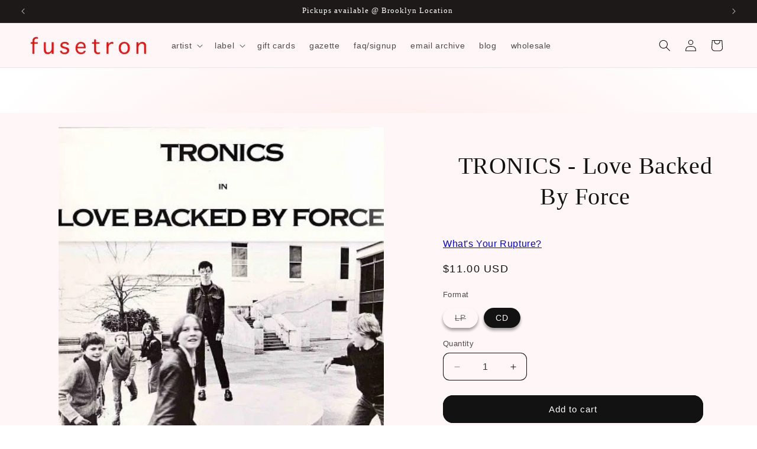

--- FILE ---
content_type: text/html; charset=utf-8
request_url: https://www.fusetronsound.com/products/tronics-love-backed-by-force
body_size: 47111
content:
<!doctype html>
<html class="js" lang="en">
  <head>
    <meta charset="utf-8">
    <meta http-equiv="X-UA-Compatible" content="IE=edge">
    <meta name="viewport" content="width=device-width,initial-scale=1">
    <meta name="theme-color" content="">
    <link rel="canonical" href="https://www.fusetronsound.com/products/tronics-love-backed-by-force"><link rel="icon" type="image/png" href="//www.fusetronsound.com/cdn/shop/files/favicon-32x32_0eced496-297b-41c4-bc99-3d94f3e12539.png?crop=center&height=32&v=1722879437&width=32"><title>
      Love Backed By Force
 &ndash; fusetron</title>

    
      <meta name="description" content="TRONICS - Love Backed By Force Whats Your Rupture? - &quot;Love Backed By Force registers as an instant classic of outsider folk-pop, a true mutant of an LP that...">
    

    

<meta property="og:site_name" content="fusetron">
<meta property="og:url" content="https://www.fusetronsound.com/products/tronics-love-backed-by-force">
<meta property="og:title" content="Love Backed By Force">
<meta property="og:type" content="product">
<meta property="og:description" content="TRONICS - Love Backed By Force Whats Your Rupture? - &quot;Love Backed By Force registers as an instant classic of outsider folk-pop, a true mutant of an LP that..."><meta property="og:image" content="http://www.fusetronsound.com/cdn/shop/products/R-3391604-1329197825_jpeg.jpg?v=1571718011">
  <meta property="og:image:secure_url" content="https://www.fusetronsound.com/cdn/shop/products/R-3391604-1329197825_jpeg.jpg?v=1571718011">
  <meta property="og:image:width" content="400">
  <meta property="og:image:height" content="400"><meta property="og:price:amount" content="11.00">
  <meta property="og:price:currency" content="USD"><meta name="twitter:site" content="@fusetronsound"><meta name="twitter:card" content="summary_large_image">
<meta name="twitter:title" content="Love Backed By Force">
<meta name="twitter:description" content="TRONICS - Love Backed By Force Whats Your Rupture? - &quot;Love Backed By Force registers as an instant classic of outsider folk-pop, a true mutant of an LP that...">


    <script src="//www.fusetronsound.com/cdn/shop/t/15/assets/constants.js?v=132983761750457495441764178096" defer="defer"></script>
    <script src="//www.fusetronsound.com/cdn/shop/t/15/assets/pubsub.js?v=25310214064522200911764178137" defer="defer"></script>
    <script src="//www.fusetronsound.com/cdn/shop/t/15/assets/global.js?v=7301445359237545521764178099" defer="defer"></script>
    <script src="//www.fusetronsound.com/cdn/shop/t/15/assets/details-disclosure.js?v=13653116266235556501764178097" defer="defer"></script>
    <script src="//www.fusetronsound.com/cdn/shop/t/15/assets/details-modal.js?v=25581673532751508451764178098" defer="defer"></script>
    <script src="//www.fusetronsound.com/cdn/shop/t/15/assets/search-form.js?v=133129549252120666541764178141" defer="defer"></script><script src="//www.fusetronsound.com/cdn/shop/t/15/assets/animations.js?v=88693664871331136111764178079" defer="defer"></script><script>window.performance && window.performance.mark && window.performance.mark('shopify.content_for_header.start');</script><meta name="facebook-domain-verification" content="9tuw1crrsdva542usoo7ttbeg8phh8">
<meta id="shopify-digital-wallet" name="shopify-digital-wallet" content="/22952925/digital_wallets/dialog">
<meta name="shopify-checkout-api-token" content="182513c2e9ba9c347722be490aefa1ed">
<meta id="in-context-paypal-metadata" data-shop-id="22952925" data-venmo-supported="false" data-environment="production" data-locale="en_US" data-paypal-v4="true" data-currency="USD">
<link rel="alternate" type="application/json+oembed" href="https://www.fusetronsound.com/products/tronics-love-backed-by-force.oembed">
<script async="async" src="/checkouts/internal/preloads.js?locale=en-US"></script>
<script id="apple-pay-shop-capabilities" type="application/json">{"shopId":22952925,"countryCode":"US","currencyCode":"USD","merchantCapabilities":["supports3DS"],"merchantId":"gid:\/\/shopify\/Shop\/22952925","merchantName":"fusetron","requiredBillingContactFields":["postalAddress","email"],"requiredShippingContactFields":["postalAddress","email"],"shippingType":"shipping","supportedNetworks":["visa","masterCard","amex","discover","elo","jcb"],"total":{"type":"pending","label":"fusetron","amount":"1.00"},"shopifyPaymentsEnabled":true,"supportsSubscriptions":true}</script>
<script id="shopify-features" type="application/json">{"accessToken":"182513c2e9ba9c347722be490aefa1ed","betas":["rich-media-storefront-analytics"],"domain":"www.fusetronsound.com","predictiveSearch":true,"shopId":22952925,"locale":"en"}</script>
<script>var Shopify = Shopify || {};
Shopify.shop = "fusetron-development.myshopify.com";
Shopify.locale = "en";
Shopify.currency = {"active":"USD","rate":"1.0"};
Shopify.country = "US";
Shopify.theme = {"name":"Updated copy of CART WORKING; (with \"make offer\")","id":156971368667,"schema_name":"Publisher","schema_version":"15.4.0","theme_store_id":1864,"role":"main"};
Shopify.theme.handle = "null";
Shopify.theme.style = {"id":null,"handle":null};
Shopify.cdnHost = "www.fusetronsound.com/cdn";
Shopify.routes = Shopify.routes || {};
Shopify.routes.root = "/";</script>
<script type="module">!function(o){(o.Shopify=o.Shopify||{}).modules=!0}(window);</script>
<script>!function(o){function n(){var o=[];function n(){o.push(Array.prototype.slice.apply(arguments))}return n.q=o,n}var t=o.Shopify=o.Shopify||{};t.loadFeatures=n(),t.autoloadFeatures=n()}(window);</script>
<script id="shop-js-analytics" type="application/json">{"pageType":"product"}</script>
<script defer="defer" async type="module" src="//www.fusetronsound.com/cdn/shopifycloud/shop-js/modules/v2/client.init-shop-cart-sync_BApSsMSl.en.esm.js"></script>
<script defer="defer" async type="module" src="//www.fusetronsound.com/cdn/shopifycloud/shop-js/modules/v2/chunk.common_CBoos6YZ.esm.js"></script>
<script type="module">
  await import("//www.fusetronsound.com/cdn/shopifycloud/shop-js/modules/v2/client.init-shop-cart-sync_BApSsMSl.en.esm.js");
await import("//www.fusetronsound.com/cdn/shopifycloud/shop-js/modules/v2/chunk.common_CBoos6YZ.esm.js");

  window.Shopify.SignInWithShop?.initShopCartSync?.({"fedCMEnabled":true,"windoidEnabled":true});

</script>
<script id="__st">var __st={"a":22952925,"offset":-18000,"reqid":"e86b8d9f-03f1-422e-941a-a05eefd20cf4-1768905527","pageurl":"www.fusetronsound.com\/products\/tronics-love-backed-by-force","u":"df4f248a8e5d","p":"product","rtyp":"product","rid":11201048519};</script>
<script>window.ShopifyPaypalV4VisibilityTracking = true;</script>
<script id="captcha-bootstrap">!function(){'use strict';const t='contact',e='account',n='new_comment',o=[[t,t],['blogs',n],['comments',n],[t,'customer']],c=[[e,'customer_login'],[e,'guest_login'],[e,'recover_customer_password'],[e,'create_customer']],r=t=>t.map((([t,e])=>`form[action*='/${t}']:not([data-nocaptcha='true']) input[name='form_type'][value='${e}']`)).join(','),a=t=>()=>t?[...document.querySelectorAll(t)].map((t=>t.form)):[];function s(){const t=[...o],e=r(t);return a(e)}const i='password',u='form_key',d=['recaptcha-v3-token','g-recaptcha-response','h-captcha-response',i],f=()=>{try{return window.sessionStorage}catch{return}},m='__shopify_v',_=t=>t.elements[u];function p(t,e,n=!1){try{const o=window.sessionStorage,c=JSON.parse(o.getItem(e)),{data:r}=function(t){const{data:e,action:n}=t;return t[m]||n?{data:e,action:n}:{data:t,action:n}}(c);for(const[e,n]of Object.entries(r))t.elements[e]&&(t.elements[e].value=n);n&&o.removeItem(e)}catch(o){console.error('form repopulation failed',{error:o})}}const l='form_type',E='cptcha';function T(t){t.dataset[E]=!0}const w=window,h=w.document,L='Shopify',v='ce_forms',y='captcha';let A=!1;((t,e)=>{const n=(g='f06e6c50-85a8-45c8-87d0-21a2b65856fe',I='https://cdn.shopify.com/shopifycloud/storefront-forms-hcaptcha/ce_storefront_forms_captcha_hcaptcha.v1.5.2.iife.js',D={infoText:'Protected by hCaptcha',privacyText:'Privacy',termsText:'Terms'},(t,e,n)=>{const o=w[L][v],c=o.bindForm;if(c)return c(t,g,e,D).then(n);var r;o.q.push([[t,g,e,D],n]),r=I,A||(h.body.append(Object.assign(h.createElement('script'),{id:'captcha-provider',async:!0,src:r})),A=!0)});var g,I,D;w[L]=w[L]||{},w[L][v]=w[L][v]||{},w[L][v].q=[],w[L][y]=w[L][y]||{},w[L][y].protect=function(t,e){n(t,void 0,e),T(t)},Object.freeze(w[L][y]),function(t,e,n,w,h,L){const[v,y,A,g]=function(t,e,n){const i=e?o:[],u=t?c:[],d=[...i,...u],f=r(d),m=r(i),_=r(d.filter((([t,e])=>n.includes(e))));return[a(f),a(m),a(_),s()]}(w,h,L),I=t=>{const e=t.target;return e instanceof HTMLFormElement?e:e&&e.form},D=t=>v().includes(t);t.addEventListener('submit',(t=>{const e=I(t);if(!e)return;const n=D(e)&&!e.dataset.hcaptchaBound&&!e.dataset.recaptchaBound,o=_(e),c=g().includes(e)&&(!o||!o.value);(n||c)&&t.preventDefault(),c&&!n&&(function(t){try{if(!f())return;!function(t){const e=f();if(!e)return;const n=_(t);if(!n)return;const o=n.value;o&&e.removeItem(o)}(t);const e=Array.from(Array(32),(()=>Math.random().toString(36)[2])).join('');!function(t,e){_(t)||t.append(Object.assign(document.createElement('input'),{type:'hidden',name:u})),t.elements[u].value=e}(t,e),function(t,e){const n=f();if(!n)return;const o=[...t.querySelectorAll(`input[type='${i}']`)].map((({name:t})=>t)),c=[...d,...o],r={};for(const[a,s]of new FormData(t).entries())c.includes(a)||(r[a]=s);n.setItem(e,JSON.stringify({[m]:1,action:t.action,data:r}))}(t,e)}catch(e){console.error('failed to persist form',e)}}(e),e.submit())}));const S=(t,e)=>{t&&!t.dataset[E]&&(n(t,e.some((e=>e===t))),T(t))};for(const o of['focusin','change'])t.addEventListener(o,(t=>{const e=I(t);D(e)&&S(e,y())}));const B=e.get('form_key'),M=e.get(l),P=B&&M;t.addEventListener('DOMContentLoaded',(()=>{const t=y();if(P)for(const e of t)e.elements[l].value===M&&p(e,B);[...new Set([...A(),...v().filter((t=>'true'===t.dataset.shopifyCaptcha))])].forEach((e=>S(e,t)))}))}(h,new URLSearchParams(w.location.search),n,t,e,['guest_login'])})(!0,!0)}();</script>
<script integrity="sha256-4kQ18oKyAcykRKYeNunJcIwy7WH5gtpwJnB7kiuLZ1E=" data-source-attribution="shopify.loadfeatures" defer="defer" src="//www.fusetronsound.com/cdn/shopifycloud/storefront/assets/storefront/load_feature-a0a9edcb.js" crossorigin="anonymous"></script>
<script data-source-attribution="shopify.dynamic_checkout.dynamic.init">var Shopify=Shopify||{};Shopify.PaymentButton=Shopify.PaymentButton||{isStorefrontPortableWallets:!0,init:function(){window.Shopify.PaymentButton.init=function(){};var t=document.createElement("script");t.src="https://www.fusetronsound.com/cdn/shopifycloud/portable-wallets/latest/portable-wallets.en.js",t.type="module",document.head.appendChild(t)}};
</script>
<script data-source-attribution="shopify.dynamic_checkout.buyer_consent">
  function portableWalletsHideBuyerConsent(e){var t=document.getElementById("shopify-buyer-consent"),n=document.getElementById("shopify-subscription-policy-button");t&&n&&(t.classList.add("hidden"),t.setAttribute("aria-hidden","true"),n.removeEventListener("click",e))}function portableWalletsShowBuyerConsent(e){var t=document.getElementById("shopify-buyer-consent"),n=document.getElementById("shopify-subscription-policy-button");t&&n&&(t.classList.remove("hidden"),t.removeAttribute("aria-hidden"),n.addEventListener("click",e))}window.Shopify?.PaymentButton&&(window.Shopify.PaymentButton.hideBuyerConsent=portableWalletsHideBuyerConsent,window.Shopify.PaymentButton.showBuyerConsent=portableWalletsShowBuyerConsent);
</script>
<script data-source-attribution="shopify.dynamic_checkout.cart.bootstrap">document.addEventListener("DOMContentLoaded",(function(){function t(){return document.querySelector("shopify-accelerated-checkout-cart, shopify-accelerated-checkout")}if(t())Shopify.PaymentButton.init();else{new MutationObserver((function(e,n){t()&&(Shopify.PaymentButton.init(),n.disconnect())})).observe(document.body,{childList:!0,subtree:!0})}}));
</script>
<link id="shopify-accelerated-checkout-styles" rel="stylesheet" media="screen" href="https://www.fusetronsound.com/cdn/shopifycloud/portable-wallets/latest/accelerated-checkout-backwards-compat.css" crossorigin="anonymous">
<style id="shopify-accelerated-checkout-cart">
        #shopify-buyer-consent {
  margin-top: 1em;
  display: inline-block;
  width: 100%;
}

#shopify-buyer-consent.hidden {
  display: none;
}

#shopify-subscription-policy-button {
  background: none;
  border: none;
  padding: 0;
  text-decoration: underline;
  font-size: inherit;
  cursor: pointer;
}

#shopify-subscription-policy-button::before {
  box-shadow: none;
}

      </style>
<script id="sections-script" data-sections="header" defer="defer" src="//www.fusetronsound.com/cdn/shop/t/15/compiled_assets/scripts.js?v=2139"></script>
<script>window.performance && window.performance.mark && window.performance.mark('shopify.content_for_header.end');</script>


    <style data-shopify>
      
      
      
      
      

      
        :root,
        .color-scheme-1 {
          --color-background: 255,255,255;
        
          --gradient-background: radial-gradient(rgba(255, 229, 229, 1), rgba(255, 255, 255, 1) 79%, rgba(255, 255, 255, 1) 97%);
        

        

        --color-foreground: 18,18,18;
        --color-background-contrast: 191,191,191;
        --color-shadow: 18,18,18;
        --color-button: 0,0,0;
        --color-button-text: 255,255,255;
        --color-secondary-button: 255,255,255;
        --color-secondary-button-text: 18,18,18;
        --color-link: 18,18,18;
        --color-badge-foreground: 18,18,18;
        --color-badge-background: 255,255,255;
        --color-badge-border: 18,18,18;
        --payment-terms-background-color: rgb(255 255 255);
      }
      
        
        .color-scheme-2 {
          --color-background: 255,247,247;
        
          --gradient-background: #fff7f7;
        

        

        --color-foreground: 18,18,18;
        --color-background-contrast: 255,120,120;
        --color-shadow: 18,18,18;
        --color-button: 18,18,18;
        --color-button-text: 255,255,255;
        --color-secondary-button: 255,247,247;
        --color-secondary-button-text: 18,18,18;
        --color-link: 18,18,18;
        --color-badge-foreground: 18,18,18;
        --color-badge-background: 255,247,247;
        --color-badge-border: 18,18,18;
        --payment-terms-background-color: rgb(255 247 247);
      }
      
        
        .color-scheme-3 {
          --color-background: 245,245,245;
        
          --gradient-background: #f5f5f5;
        

        

        --color-foreground: 18,18,18;
        --color-background-contrast: 181,181,181;
        --color-shadow: 18,18,18;
        --color-button: 0,0,0;
        --color-button-text: 204,193,255;
        --color-secondary-button: 245,245,245;
        --color-secondary-button-text: 18,18,18;
        --color-link: 18,18,18;
        --color-badge-foreground: 18,18,18;
        --color-badge-background: 245,245,245;
        --color-badge-border: 18,18,18;
        --payment-terms-background-color: rgb(245 245 245);
      }
      
        
        .color-scheme-4 {
          --color-background: 0,0,0;
        
          --gradient-background: #000000;
        

        

        --color-foreground: 255,255,255;
        --color-background-contrast: 128,128,128;
        --color-shadow: 18,18,18;
        --color-button: 255,255,255;
        --color-button-text: 0,0,0;
        --color-secondary-button: 0,0,0;
        --color-secondary-button-text: 255,255,255;
        --color-link: 255,255,255;
        --color-badge-foreground: 255,255,255;
        --color-badge-background: 0,0,0;
        --color-badge-border: 255,255,255;
        --payment-terms-background-color: rgb(0 0 0);
      }
      
        
        .color-scheme-5 {
          --color-background: 29,25,25;
        
          --gradient-background: #1d1919;
        

        

        --color-foreground: 255,255,255;
        --color-background-contrast: 43,37,37;
        --color-shadow: 18,18,18;
        --color-button: 255,255,255;
        --color-button-text: 35,70,182;
        --color-secondary-button: 29,25,25;
        --color-secondary-button-text: 255,255,255;
        --color-link: 255,255,255;
        --color-badge-foreground: 255,255,255;
        --color-badge-background: 29,25,25;
        --color-badge-border: 255,255,255;
        --payment-terms-background-color: rgb(29 25 25);
      }
      

      body, .color-scheme-1, .color-scheme-2, .color-scheme-3, .color-scheme-4, .color-scheme-5 {
        color: rgba(var(--color-foreground), 0.75);
        background-color: rgb(var(--color-background));
      }

      :root {
        --font-body-family: Helvetica, Arial, sans-serif;
        --font-body-style: normal;
        --font-body-weight: 400;
        --font-body-weight-bold: 700;

        --font-heading-family: "New York", Iowan Old Style, Apple Garamond, Baskerville, Times New Roman, Droid Serif, Times, Source Serif Pro, serif, Apple Color Emoji, Segoe UI Emoji, Segoe UI Symbol;
        --font-heading-style: normal;
        --font-heading-weight: 400;

        --font-body-scale: 1.0;
        --font-heading-scale: 1.0;

        --media-padding: px;
        --media-border-opacity: 0.1;
        --media-border-width: 0px;
        --media-radius: 0px;
        --media-shadow-opacity: 0.0;
        --media-shadow-horizontal-offset: 0px;
        --media-shadow-vertical-offset: 4px;
        --media-shadow-blur-radius: 5px;
        --media-shadow-visible: 0;

        --page-width: 150rem;
        --page-width-margin: 0rem;

        --product-card-image-padding: 0.0rem;
        --product-card-corner-radius: 0.0rem;
        --product-card-text-alignment: left;
        --product-card-border-width: 0.0rem;
        --product-card-border-opacity: 0.1;
        --product-card-shadow-opacity: 0.0;
        --product-card-shadow-visible: 0;
        --product-card-shadow-horizontal-offset: 0.0rem;
        --product-card-shadow-vertical-offset: 0.4rem;
        --product-card-shadow-blur-radius: 0.5rem;

        --collection-card-image-padding: 0.0rem;
        --collection-card-corner-radius: 0.0rem;
        --collection-card-text-alignment: left;
        --collection-card-border-width: 0.0rem;
        --collection-card-border-opacity: 0.1;
        --collection-card-shadow-opacity: 0.0;
        --collection-card-shadow-visible: 0;
        --collection-card-shadow-horizontal-offset: 0.0rem;
        --collection-card-shadow-vertical-offset: 0.4rem;
        --collection-card-shadow-blur-radius: 0.5rem;

        --blog-card-image-padding: 0.0rem;
        --blog-card-corner-radius: 1.0rem;
        --blog-card-text-alignment: left;
        --blog-card-border-width: 0.0rem;
        --blog-card-border-opacity: 0.1;
        --blog-card-shadow-opacity: 0.0;
        --blog-card-shadow-visible: 0;
        --blog-card-shadow-horizontal-offset: 0.0rem;
        --blog-card-shadow-vertical-offset: 0.4rem;
        --blog-card-shadow-blur-radius: 0.5rem;

        --badge-corner-radius: 4.0rem;

        --popup-border-width: 1px;
        --popup-border-opacity: 1.0;
        --popup-corner-radius: 0px;
        --popup-shadow-opacity: 0.0;
        --popup-shadow-horizontal-offset: 0px;
        --popup-shadow-vertical-offset: 4px;
        --popup-shadow-blur-radius: 5px;

        --drawer-border-width: 1px;
        --drawer-border-opacity: 1.0;
        --drawer-shadow-opacity: 0.0;
        --drawer-shadow-horizontal-offset: 0px;
        --drawer-shadow-vertical-offset: 4px;
        --drawer-shadow-blur-radius: 5px;

        --spacing-sections-desktop: 0px;
        --spacing-sections-mobile: 0px;

        --grid-desktop-vertical-spacing: 4px;
        --grid-desktop-horizontal-spacing: 4px;
        --grid-mobile-vertical-spacing: 2px;
        --grid-mobile-horizontal-spacing: 2px;

        --text-boxes-border-opacity: 0.15;
        --text-boxes-border-width: 5px;
        --text-boxes-radius: 0px;
        --text-boxes-shadow-opacity: 0.0;
        --text-boxes-shadow-visible: 0;
        --text-boxes-shadow-horizontal-offset: 0px;
        --text-boxes-shadow-vertical-offset: 4px;
        --text-boxes-shadow-blur-radius: 5px;

        --buttons-radius: 16px;
        --buttons-radius-outset: 17px;
        --buttons-border-width: 1px;
        --buttons-border-opacity: 1.0;
        --buttons-shadow-opacity: 0.0;
        --buttons-shadow-visible: 0;
        --buttons-shadow-horizontal-offset: 0px;
        --buttons-shadow-vertical-offset: 4px;
        --buttons-shadow-blur-radius: 5px;
        --buttons-border-offset: 0.3px;

        --inputs-radius: 10px;
        --inputs-border-width: 1px;
        --inputs-border-opacity: 1.0;
        --inputs-shadow-opacity: 0.0;
        --inputs-shadow-horizontal-offset: 0px;
        --inputs-margin-offset: 0px;
        --inputs-shadow-vertical-offset: 0px;
        --inputs-shadow-blur-radius: 5px;
        --inputs-radius-outset: 11px;

        --variant-pills-radius: 26px;
        --variant-pills-border-width: 0px;
        --variant-pills-border-opacity: 0.0;
        --variant-pills-shadow-opacity: 0.4;
        --variant-pills-shadow-horizontal-offset: 0px;
        --variant-pills-shadow-vertical-offset: 4px;
        --variant-pills-shadow-blur-radius: 5px;
      }

      *,
      *::before,
      *::after {
        box-sizing: inherit;
      }

      html {
        box-sizing: border-box;
        font-size: calc(var(--font-body-scale) * 62.5%);
        height: 100%;
      }

      body {
        display: grid;
        grid-template-rows: auto auto 1fr auto;
        grid-template-columns: 100%;
        min-height: 100%;
        margin: 0;
        font-size: 1.5rem;
        letter-spacing: 0.06rem;
        line-height: calc(1 + 0.8 / var(--font-body-scale));
        font-family: var(--font-body-family);
        font-style: var(--font-body-style);
        font-weight: var(--font-body-weight);
      }

      @media screen and (min-width: 750px) {
        body {
          font-size: 1.6rem;
        }
      }
    </style>

    <link href="//www.fusetronsound.com/cdn/shop/t/15/assets/base.css?v=159841507637079171801764178079" rel="stylesheet" type="text/css" media="all" />
    <link rel="stylesheet" href="//www.fusetronsound.com/cdn/shop/t/15/assets/component-cart-items.css?v=13033300910818915211764178083" media="print" onload="this.media='all'"><link href="//www.fusetronsound.com/cdn/shop/t/15/assets/component-cart-drawer.css?v=39223250576183958541764178082" rel="stylesheet" type="text/css" media="all" />
      <link href="//www.fusetronsound.com/cdn/shop/t/15/assets/component-cart.css?v=164708765130180853531764178084" rel="stylesheet" type="text/css" media="all" />
      <link href="//www.fusetronsound.com/cdn/shop/t/15/assets/component-totals.css?v=15906652033866631521764178095" rel="stylesheet" type="text/css" media="all" />
      <link href="//www.fusetronsound.com/cdn/shop/t/15/assets/component-price.css?v=47596247576480123001764178091" rel="stylesheet" type="text/css" media="all" />
      <link href="//www.fusetronsound.com/cdn/shop/t/15/assets/component-discounts.css?v=152760482443307489271764178085" rel="stylesheet" type="text/css" media="all" />
<link href="//www.fusetronsound.com/cdn/shop/t/15/assets/component-localization-form.css?v=170315343355214948141764178087" rel="stylesheet" type="text/css" media="all" />
      <script src="//www.fusetronsound.com/cdn/shop/t/15/assets/localization-form.js?v=144176611646395275351764178131" defer="defer"></script><link
        rel="stylesheet"
        href="//www.fusetronsound.com/cdn/shop/t/15/assets/component-predictive-search.css?v=118923337488134913561764178091"
        media="print"
        onload="this.media='all'"
      ><script>
      if (Shopify.designMode) {
        document.documentElement.classList.add('shopify-design-mode');
      }
    </script>
  <!-- BEGIN app block: shopify://apps/sami-b2b-lock/blocks/app-embed/8d86a3b4-97b3-44ab-adc1-ec01c5a89da9 -->
 


  <script>

    window.Samita = window.Samita || {}
    Samita.SamitaLocksAccessParams = Samita.SamitaLocksAccessParams || {}
    Samita.SamitaLocksAccessParams.settings =  {"general":{"customcss":null,"price_atc":"plain_text","effect_button":"ripple","collectFeedback":true,"placeholder_message":true,"placeholder_templateLock":false},"template":{"text_color":"#000","btn_bg_color":"#7396a2","bg_placeholder":"#000000","btn_text_color":"#ffffff","bg_notification":"#fff","input_box_shadow":"#ccc","plain_text_color":"#230d0d","color_placeholder":"#000000","button_priceAtc_bg":"#5487a0","input_passcode_color":"#000","button_priceAtc_color":"#fff","input_passcode_background":"#ffffff"}};
    Samita.SamitaLocksAccessParams.locks =  [{"access":1,"id":22791,"resources_conditional":{"ip":{"type":"whitelist","message":"This content is not available in your country","countries":[]},"type":["customers"],"customer":{"logic":[[{"type":"tagged_with","value":null}]],"source":"manual","listManual":[{"id":7911177879771},{"id":6933627109595},{"id":2190476967999},{"id":6933573796059},{"id":6933552300251},{"id":7598330085595}]},"passcode":{"code":null,"message":null,"listCode":[]},"redirect":{"type":"login","modal":{"title":"Restricted Page","button":"Go to login","buttonUrl":"/account/login","description":"You need to log in to access this page"}},"secretLink":{"code":[],"links":[],"message":null,"resources":"products"},"checkoutLock":{"error":{"default":{"message":"Sorry, this item can’t be purchased","allProduct":"All products in this store cannot be checked out","customerIsLogin":"Checkout is available for guests only","productTagEqual":"Product {{ title }} has a tag that prevents checkout","customerTagEqual":"Your account has a tag that prevents checkout","customerEmailEqual":"Your email is not eligible for checkout","customerIsNotLogin":"You need to log in before proceeding with checkout","customerPhoneEqual":"Your phone is not eligible for checkout","productTagNotEqual":"Products must have a specific tag to proceed with checkout","selectProductEqual":"Product {{ title }} cannot be checked out","customerTagNotEqual":"Your account needs a specific tag to proceed with checkout","customerEmailContains":"Your email contains characters that prevent checkout","customerEmailNotEqual":"Your email is not eligible for checkout","customerPhoneNotEqual":"Your phone is not eligible for checkout","selectProductNotEqual":"Only certain products are eligible for checkout"}},"operator":"and","conditions":[{"value":null,"where":"EQUALS","select":"ALL","values":[]}]}},"advanced":{"language":{"active":false,"languages":[]},"dateRange":{"active":false,"endDate":"2025-11-06T20:43:32.858Z","startDate":"2025-11-05T20:43:32.858Z"},"formRequestAccess":{"form":"default","title":"Request access","action":"request access!","active":false,"message":"You do not have access right?","shortcode":null}},"resources_lock":{"url":null,"page":[],"type":"collections","blogs":{"active":"blogs","selectedBlogs":[],"selectedArticles":[]},"exclude":{"url":[],"active":false},"setting":["all"],"hideList":true,"products":[],"variants":[],"PreviewLink":"https://fusetron-development.myshopify.com/collections/b2b","collections":{"1160839175":"collections"},"grandAccess":{"time":1,"interval":"hour"},"limitProduct":"manual","allowHomePage":true},"status":1}];
    Samita.SamitaLocksAccessParams.themeStoreId = Shopify.theme.theme_store_id;
    Samita.SamitaLocksAccessParams.ShopUrl = Shopify.shop;
    Samita.SamitaLocksAccessParams.features =  {"conditions_specific_products":-1,"isCreateAbleLock":true,"number_lock_to_add":-1,"login_to_view_products":true,"login_to_view_pages":true,"login_to_view_urls":true,"login_to_view_blogs":true,"login_to_view_collections":true,"login_to_view_whole_websites":true,"password_protect_pages_with_locks":true,"add_multiple_passcode":true,"secret_link_view_page":true,"exclude_specific_URLs":true,"login_view_price":true,"hide_product_and_collection":true,"hide_add_to_cart_price_and_btn":true,"redirect_to_any_page_url":true,"hide_price_on_gg_search":true,"select_blog_article_to_lock":true,"select_customer_for_lock":true,"exclude_product":true,"request_access":true,"integrateApp":true,"date_range":true,"country_restriction":true,"available_languages":true,"lock_variants":true,"checkout_lock":true};
    Samita.SamitaLocksAccessParams.themeInfo  = [{"id":184792583,"name":"debut","role":"unpublished","theme_store_id":796,"selected":false,"theme_name":"Debut","theme_version":"1.10.0"},{"id":142482637019,"name":"Copy of Publisher","role":"unpublished","theme_store_id":1864,"selected":false,"theme_name":"Publisher","theme_version":"13.0.0"},{"id":142486765787,"name":"Copy of venture","role":"unpublished","theme_store_id":775,"selected":false,"theme_name":"Venture","theme_version":"2.3.0"},{"id":142806155483,"name":"CART WORKING; (with \"make offer\")","role":"main","theme_store_id":1864,"selected":true,"theme_name":"Publisher","theme_version":"13.0.0"},{"id":142808907995,"name":"Copy of SwymCopy of Publisher","role":"unpublished","theme_store_id":1864,"selected":false,"theme_name":"Publisher","theme_version":"13.0.0"},{"id":156590735579,"name":"Copy of CART WORKING; Includes Wishlist","role":"unpublished","theme_store_id":1864,"selected":false,"theme_name":"Publisher","theme_version":"13.0.0"},{"id":156971368667,"name":"Updated copy of CART WORKING; (with \"make offer\")","role":"unpublished","theme_store_id":1864,"selected":false},{"id":184844295,"name":"venture","role":"unpublished","theme_store_id":775,"selected":false,"theme_name":"Venture","theme_version":"2.3.0"},{"id":185080967,"name":"Timber-latest","role":"unpublished","theme_store_id":null,"selected":false,"theme_name":"Timber Framework"},{"id":11895275583,"name":"Brooklyn","role":"unpublished","theme_store_id":730,"selected":false,"theme_name":"Brooklyn","theme_version":"6.2.0"},{"id":78055702591,"name":"Copy of venture","role":"unpublished","theme_store_id":775,"selected":false,"theme_name":"Venture","theme_version":"2.3.0"},{"id":130232778971,"name":"Venture","role":"unpublished","theme_store_id":775,"selected":false,"theme_name":"Venture","theme_version":"12.6.1"},{"id":140092276955,"name":"Spotlight","role":"unpublished","theme_store_id":1891,"selected":false,"theme_name":"Spotlight","theme_version":"13.0.1"},{"id":140780863707,"name":"Updated copy of Publisher","role":"unpublished","theme_store_id":1864,"selected":false,"theme_name":"Publisher","theme_version":"13.0.1"}];
    Samita.SamitaLocksAccessParams.appUrl = "https:\/\/lock.samita.io";
    Samita.SamitaLocksAccessParams.selector = {};
    Samita.SamitaLocksAccessParams.translation = {"default":{"general":{"Back":"Back","Submit":"Submit","Enter_passcode":"Enter passcode","Passcode_empty":"Passcode cant be empty !!","secret_lock_atc":"You cannot see the add to cart of this product !!","title_linkScret":"The link is locked !!","customer_lock_atc":"Button add to cart has been lock !!","secret_lock_price":"You cannot see the price of this product !!","Login_to_see_price":"Login to see price","Passcode_incorrect":"Passcode is incorrect !!","customer_lock_price":"Price had been locked !!","Login_to_Add_to_cart":"Login to Add to cart","notification_linkScret":"resource accessible only with secret link","This_resource_has_been_locked":"This resource has been locked","please_enter_passcode_to_unlock":"Please enter your passcode to unlock this resource"}}};
    Samita.SamitaLocksAccessParams.locale = "en";
    Samita.SamitaLocksAccessParams.current_locale = "en";
    Samita.SamitaLocksAccessParams.ListHandle = [];
    Samita.SamitaLocksAccessParams.ProductsLoad = [];
    Samita.SamitaLocksAccessParams.proxy_url = "/apps/samita-lock"
    Samita.SamitaLocksAccessParams.tokenStorefrontSamiLock = "844158d6db9e3c0b1306c31f81350884";

    if(window?.Shopify?.designMode){
        window.Samita.SamitaLocksAccessParams.locks = [];
    }

    
      document.querySelector('html').classList.add('smt-loadding');
    

    
    

    

    


    Samita.SamitaLocksAccessParams.product ={"id":11201048519,"title":"TRONICS - Love Backed By Force","handle":"tronics-love-backed-by-force","description":"\u003cp\u003eLove Backed By Force registers as an instant classic of outsider folk-pop, a true mutant of an LP that never sounds the same way twice. It may take a few listens for its pull to take effect, but once you settle into its orbit, it?ll be difficult to remove yourself. Music will never sound the same again, and in the world of Love Backed By Force, it doesn?t even sound the same from song to song on the same album. Layer upon layer of close-talking lyrics are buffeted by mind-clogging guitar (even the acoustic tracks create immense blocks of light-absorbing interference in your brain), synthesizer abuse, and rudimentary drumming, made by a man who regularly discussed seeing ghosts to general disbelief. - Whats Your Rupture.\u003c\/p\u003e","published_at":"2018-01-05T19:16:00-05:00","created_at":"2017-08-23T20:24:57-04:00","vendor":"What's Your Rupture?","type":"LP","tags":["tronics","whats your rupture?"],"price":1100,"price_min":1100,"price_max":1400,"available":true,"price_varies":true,"compare_at_price":null,"compare_at_price_min":0,"compare_at_price_max":0,"compare_at_price_varies":false,"variants":[{"id":51939603463,"title":"LP","option1":"LP","option2":null,"option3":null,"sku":"12499-WHATS YOUR RUPTURE?","requires_shipping":true,"taxable":true,"featured_image":null,"available":false,"name":"TRONICS - Love Backed By Force - LP","public_title":"LP","options":["LP"],"price":1400,"weight":299,"compare_at_price":null,"inventory_quantity":0,"inventory_management":"shopify","inventory_policy":"deny","barcode":null,"requires_selling_plan":false,"selling_plan_allocations":[]},{"id":51939603527,"title":"CD","option1":"CD","option2":null,"option3":null,"sku":"12500-WHATS YOUR RUPTURE?","requires_shipping":true,"taxable":true,"featured_image":null,"available":true,"name":"TRONICS - Love Backed By Force - CD","public_title":"CD","options":["CD"],"price":1100,"weight":68,"compare_at_price":null,"inventory_quantity":1,"inventory_management":"shopify","inventory_policy":"deny","barcode":null,"requires_selling_plan":false,"selling_plan_allocations":[]}],"images":["\/\/www.fusetronsound.com\/cdn\/shop\/products\/R-3391604-1329197825_jpeg.jpg?v=1571718011"],"featured_image":"\/\/www.fusetronsound.com\/cdn\/shop\/products\/R-3391604-1329197825_jpeg.jpg?v=1571718011","options":["Format"],"media":[{"alt":"fusetron TRONICS, Love Backed By Force","id":2568304033855,"position":1,"preview_image":{"aspect_ratio":1.0,"height":400,"width":400,"src":"\/\/www.fusetronsound.com\/cdn\/shop\/products\/R-3391604-1329197825_jpeg.jpg?v=1571718011"},"aspect_ratio":1.0,"height":400,"media_type":"image","src":"\/\/www.fusetronsound.com\/cdn\/shop\/products\/R-3391604-1329197825_jpeg.jpg?v=1571718011","width":400}],"requires_selling_plan":false,"selling_plan_groups":[],"content":"\u003cp\u003eLove Backed By Force registers as an instant classic of outsider folk-pop, a true mutant of an LP that never sounds the same way twice. It may take a few listens for its pull to take effect, but once you settle into its orbit, it?ll be difficult to remove yourself. Music will never sound the same again, and in the world of Love Backed By Force, it doesn?t even sound the same from song to song on the same album. Layer upon layer of close-talking lyrics are buffeted by mind-clogging guitar (even the acoustic tracks create immense blocks of light-absorbing interference in your brain), synthesizer abuse, and rudimentary drumming, made by a man who regularly discussed seeing ghosts to general disbelief. - Whats Your Rupture.\u003c\/p\u003e"};
    Samita.SamitaLocksAccessParams.product.collections = [451674311,278957326525,451650439,451555655,451529031,451543751,160116965439]
    

    
    
    
    Samita.SamitaLocksAccessParams.pageType = "product"
  </script>

  <style>
    html .lock__notificationTemplateWrapper{
      background: #fff !important;
    }

    html button#passcodebtn{
      background: #7396a2 !important;
      color: #ffffff !important;
    }

    html input#passcode{
      background: #ffffff !important;
      color: #000 !important;
      box-shadow:'0 0 10px 0'#ccc !important;
    }

    html input#passcode::placeholder{
      color: #000 !important;
      box-shadow:'0 0 10px 0'#ccc !important;
    }

    html button#backbtn{
      background: #7396a2 !important;
      color: #ffffff !important;
    }

    html .lock__placeholder{
      background: #000000 !important;
      color: #000000 !important;
    }

    html .smt-plain-text{
      color: #230d0d !important;
      cursor:pointer;
    }

    html .smt-button{
      background: #5487a0 !important;
      color: #fff !important;
      cursor:pointer;
      padding: 10px 20px;
      border-radius: 5px;
      text-decoration: none !important;
    }

    html.smt-loadding{
      opacity:0 !important;
      visibility:hidden !important;
    }

    
    
  </style>

  

<!-- END app block --><!-- BEGIN app block: shopify://apps/smartviewer-quick-view/blocks/quick-view-main/3d2a3202-3cd5-4abd-ab59-ee6fc7c65a87 -->
<div id="squirai_qv_check_pro_version" data-check="squirai_qv_not_pro"></div>


    <div id="squirai-qv-free"></div>
    <!-- BEGIN app snippet: sca-quick-view --><div style="display: none !important" ><a class="sca-qv-button"  href="#sca-qv-showqv"title="Quick View" handle="tronics-love-backed-by-force" ></a></div>





<div id='sca-qv-metadata' style="display: none !important" jsondata='[base64]' moneyFormat="${{amount}}" noimage="https://cdn.shopify.com/extensions/ebea0a1c-9f39-4839-b381-475d572e433d/smartviewer-quick-view-9/assets/sca-qv-no-image.jpg"></div>

<!-- END app snippet -->
    <!-- BEGIN app snippet: sca-quick-view-init --><link rel="dns-prefetch" href="https://ajax.googleapis.com/">
<link rel="preload" as="stylesheet" href="https://cdn.shopify.com/extensions/ebea0a1c-9f39-4839-b381-475d572e433d/smartviewer-quick-view-9/assets/sca-quick-view.css">
<link rel="preload" as="stylesheet" href="https://cdn.shopify.com/extensions/ebea0a1c-9f39-4839-b381-475d572e433d/smartviewer-quick-view-9/assets/sca-jquery.fancybox.css">
<link rel="stylesheet" href="https://cdn.shopify.com/extensions/ebea0a1c-9f39-4839-b381-475d572e433d/smartviewer-quick-view-9/assets/sca-quick-view.css">
<link rel="stylesheet" href="https://cdn.shopify.com/extensions/ebea0a1c-9f39-4839-b381-475d572e433d/smartviewer-quick-view-9/assets/sca-jquery.fancybox.css">
<script src="https://cdn.shopify.com/extensions/ebea0a1c-9f39-4839-b381-475d572e433d/smartviewer-quick-view-9/assets/sca-option-select.js" defer ></script>
<!-- END app snippet -->
    <!-- BEGIN app snippet: sca-quick-view-template --><div id="sca-qv-showqv" class="sca-bm squirai-qv-basic" style="display: none !important;" >
 <div>
	<!--START PRODUCT-->
	 <div class="quick-view-container fancyox-view-detail">
	    <div id="sca-qv-left" class="sca-left">
            <div id="sca-qv-sale"  class="sca-qv-sale sca-qv-hidden">Sale</div>
			<!-- START ZOOM IMAGE-->
			 <div class="sca-qv-zoom-container">
                    <div class="zoomWrapper">
					  <div id="sca-qv-zoomcontainer" class='sqa-qv-zoomcontainer'>
                              <!-- Main image  ! DON'T PUT CONTENT HERE! -->
                      </div>

                    </div>
             </div>
			<!-- END ZOOM IMAGE-->

            <!-- START GALLERY-->
            <div id="sca-qv-galleryid" class="sca-qv-gallery">
              		<!-- Collection of image ! DON'T PUT CONTENT HERE!-->
            </div>
            <!-- END GALLERY-->
        </div>

		<!--START BUY-->
		<div id ="sca-qv-right" class="sca-right">
          	<!-- -------------------------- -->
			<div id="sca-qv-title" class="name-title" >
					<!-- Title of product ! DON'T PUT CONTENT HERE!-->
			</div>
			<!-- -------------------------- -->
			<div id ="sca-qv-price-container" class="sca-qv-price-container"  >
					<!-- price information of product ! DON'T PUT CONTENT HERE!-->
			</div>
			<!-- -------------------------- -->
			<div id="sca-qv-des" class="sca-qv-row">
					<!-- description of product ! DON'T PUT CONTENT HERE!-->
			</div>
			<!-- -------------------------- -->
			<div class="sca-qv-row">
				<a id="sca-qv-detail"  href="" > 	View full product details → </a>
			</div>
		<!-- ----------------------------------------------------------------------- -->
            <div id='sca-qv-cartform'>
	          <form id="sca-qv-add-item-form"  method="post">
                <!-- Begin product options ! DON'T PUT CONTENT HERE!-->
                <div class="sca-qv-product-options">
                  <!-- -------------------------- -->
                  <div id="sca-qv-variant-options" class="sca-qv-optionrow">
							<!-- variant options  of product  ! DON'T PUT CONTENT HERE!-->
		          </div>
                  <!-- -------------------------- -->
                  <div class="sca-qv-optionrow">
                    <label>Quantity</label>
          	        <input id="sca-qv-quantity" min="1" type="number" name="quantity" value="1"  />
                  </div>
				  <!-- -------------------------- -->
                  <div class="sca-qv-optionrow">
                     <p id="sca-qv-unavailable" class="sca-sold-out sca-qv-hidden">Unavailable</p>
                     <p id="sca-qv-sold-out" class="sca-sold-out sca-qv-hidden">Sold Out</p>
                     <input type="submit" class="sca-qv-cartbtn sca-qv-hidden" value="ADD TO CART" />

                  </div>
                  <!-- -------------------------- -->
                </div>
               <!-- End product options -->
            </form>
         </div>
	   </div>
	   <!--END BUY-->
    </div>
	<!--END PRODUCT-->
 </div>
</div>


<div id="scaqv-metadata"
autoconfig = "yes"
noimage = "https://cdn.shopify.com/extensions/ebea0a1c-9f39-4839-b381-475d572e433d/smartviewer-quick-view-9/assets/sca-qv-no-image.jpg"
moneyFormat = '${{amount}}'
jsondata = "[base64]" ></div><!-- END app snippet -->



<!-- END app block --><script src="https://cdn.shopify.com/extensions/019bc584-9ea7-72cb-83a5-ad8f9b690cd7/wholesale-lock-hide-price-111/assets/samitaLock.js" type="text/javascript" defer="defer"></script>
<script src="https://cdn.shopify.com/extensions/ebea0a1c-9f39-4839-b381-475d572e433d/smartviewer-quick-view-9/assets/sca-qv-scripts.js" type="text/javascript" defer="defer"></script>
<link href="https://monorail-edge.shopifysvc.com" rel="dns-prefetch">
<script>(function(){if ("sendBeacon" in navigator && "performance" in window) {try {var session_token_from_headers = performance.getEntriesByType('navigation')[0].serverTiming.find(x => x.name == '_s').description;} catch {var session_token_from_headers = undefined;}var session_cookie_matches = document.cookie.match(/_shopify_s=([^;]*)/);var session_token_from_cookie = session_cookie_matches && session_cookie_matches.length === 2 ? session_cookie_matches[1] : "";var session_token = session_token_from_headers || session_token_from_cookie || "";function handle_abandonment_event(e) {var entries = performance.getEntries().filter(function(entry) {return /monorail-edge.shopifysvc.com/.test(entry.name);});if (!window.abandonment_tracked && entries.length === 0) {window.abandonment_tracked = true;var currentMs = Date.now();var navigation_start = performance.timing.navigationStart;var payload = {shop_id: 22952925,url: window.location.href,navigation_start,duration: currentMs - navigation_start,session_token,page_type: "product"};window.navigator.sendBeacon("https://monorail-edge.shopifysvc.com/v1/produce", JSON.stringify({schema_id: "online_store_buyer_site_abandonment/1.1",payload: payload,metadata: {event_created_at_ms: currentMs,event_sent_at_ms: currentMs}}));}}window.addEventListener('pagehide', handle_abandonment_event);}}());</script>
<script id="web-pixels-manager-setup">(function e(e,d,r,n,o){if(void 0===o&&(o={}),!Boolean(null===(a=null===(i=window.Shopify)||void 0===i?void 0:i.analytics)||void 0===a?void 0:a.replayQueue)){var i,a;window.Shopify=window.Shopify||{};var t=window.Shopify;t.analytics=t.analytics||{};var s=t.analytics;s.replayQueue=[],s.publish=function(e,d,r){return s.replayQueue.push([e,d,r]),!0};try{self.performance.mark("wpm:start")}catch(e){}var l=function(){var e={modern:/Edge?\/(1{2}[4-9]|1[2-9]\d|[2-9]\d{2}|\d{4,})\.\d+(\.\d+|)|Firefox\/(1{2}[4-9]|1[2-9]\d|[2-9]\d{2}|\d{4,})\.\d+(\.\d+|)|Chrom(ium|e)\/(9{2}|\d{3,})\.\d+(\.\d+|)|(Maci|X1{2}).+ Version\/(15\.\d+|(1[6-9]|[2-9]\d|\d{3,})\.\d+)([,.]\d+|)( \(\w+\)|)( Mobile\/\w+|) Safari\/|Chrome.+OPR\/(9{2}|\d{3,})\.\d+\.\d+|(CPU[ +]OS|iPhone[ +]OS|CPU[ +]iPhone|CPU IPhone OS|CPU iPad OS)[ +]+(15[._]\d+|(1[6-9]|[2-9]\d|\d{3,})[._]\d+)([._]\d+|)|Android:?[ /-](13[3-9]|1[4-9]\d|[2-9]\d{2}|\d{4,})(\.\d+|)(\.\d+|)|Android.+Firefox\/(13[5-9]|1[4-9]\d|[2-9]\d{2}|\d{4,})\.\d+(\.\d+|)|Android.+Chrom(ium|e)\/(13[3-9]|1[4-9]\d|[2-9]\d{2}|\d{4,})\.\d+(\.\d+|)|SamsungBrowser\/([2-9]\d|\d{3,})\.\d+/,legacy:/Edge?\/(1[6-9]|[2-9]\d|\d{3,})\.\d+(\.\d+|)|Firefox\/(5[4-9]|[6-9]\d|\d{3,})\.\d+(\.\d+|)|Chrom(ium|e)\/(5[1-9]|[6-9]\d|\d{3,})\.\d+(\.\d+|)([\d.]+$|.*Safari\/(?![\d.]+ Edge\/[\d.]+$))|(Maci|X1{2}).+ Version\/(10\.\d+|(1[1-9]|[2-9]\d|\d{3,})\.\d+)([,.]\d+|)( \(\w+\)|)( Mobile\/\w+|) Safari\/|Chrome.+OPR\/(3[89]|[4-9]\d|\d{3,})\.\d+\.\d+|(CPU[ +]OS|iPhone[ +]OS|CPU[ +]iPhone|CPU IPhone OS|CPU iPad OS)[ +]+(10[._]\d+|(1[1-9]|[2-9]\d|\d{3,})[._]\d+)([._]\d+|)|Android:?[ /-](13[3-9]|1[4-9]\d|[2-9]\d{2}|\d{4,})(\.\d+|)(\.\d+|)|Mobile Safari.+OPR\/([89]\d|\d{3,})\.\d+\.\d+|Android.+Firefox\/(13[5-9]|1[4-9]\d|[2-9]\d{2}|\d{4,})\.\d+(\.\d+|)|Android.+Chrom(ium|e)\/(13[3-9]|1[4-9]\d|[2-9]\d{2}|\d{4,})\.\d+(\.\d+|)|Android.+(UC? ?Browser|UCWEB|U3)[ /]?(15\.([5-9]|\d{2,})|(1[6-9]|[2-9]\d|\d{3,})\.\d+)\.\d+|SamsungBrowser\/(5\.\d+|([6-9]|\d{2,})\.\d+)|Android.+MQ{2}Browser\/(14(\.(9|\d{2,})|)|(1[5-9]|[2-9]\d|\d{3,})(\.\d+|))(\.\d+|)|K[Aa][Ii]OS\/(3\.\d+|([4-9]|\d{2,})\.\d+)(\.\d+|)/},d=e.modern,r=e.legacy,n=navigator.userAgent;return n.match(d)?"modern":n.match(r)?"legacy":"unknown"}(),u="modern"===l?"modern":"legacy",c=(null!=n?n:{modern:"",legacy:""})[u],f=function(e){return[e.baseUrl,"/wpm","/b",e.hashVersion,"modern"===e.buildTarget?"m":"l",".js"].join("")}({baseUrl:d,hashVersion:r,buildTarget:u}),m=function(e){var d=e.version,r=e.bundleTarget,n=e.surface,o=e.pageUrl,i=e.monorailEndpoint;return{emit:function(e){var a=e.status,t=e.errorMsg,s=(new Date).getTime(),l=JSON.stringify({metadata:{event_sent_at_ms:s},events:[{schema_id:"web_pixels_manager_load/3.1",payload:{version:d,bundle_target:r,page_url:o,status:a,surface:n,error_msg:t},metadata:{event_created_at_ms:s}}]});if(!i)return console&&console.warn&&console.warn("[Web Pixels Manager] No Monorail endpoint provided, skipping logging."),!1;try{return self.navigator.sendBeacon.bind(self.navigator)(i,l)}catch(e){}var u=new XMLHttpRequest;try{return u.open("POST",i,!0),u.setRequestHeader("Content-Type","text/plain"),u.send(l),!0}catch(e){return console&&console.warn&&console.warn("[Web Pixels Manager] Got an unhandled error while logging to Monorail."),!1}}}}({version:r,bundleTarget:l,surface:e.surface,pageUrl:self.location.href,monorailEndpoint:e.monorailEndpoint});try{o.browserTarget=l,function(e){var d=e.src,r=e.async,n=void 0===r||r,o=e.onload,i=e.onerror,a=e.sri,t=e.scriptDataAttributes,s=void 0===t?{}:t,l=document.createElement("script"),u=document.querySelector("head"),c=document.querySelector("body");if(l.async=n,l.src=d,a&&(l.integrity=a,l.crossOrigin="anonymous"),s)for(var f in s)if(Object.prototype.hasOwnProperty.call(s,f))try{l.dataset[f]=s[f]}catch(e){}if(o&&l.addEventListener("load",o),i&&l.addEventListener("error",i),u)u.appendChild(l);else{if(!c)throw new Error("Did not find a head or body element to append the script");c.appendChild(l)}}({src:f,async:!0,onload:function(){if(!function(){var e,d;return Boolean(null===(d=null===(e=window.Shopify)||void 0===e?void 0:e.analytics)||void 0===d?void 0:d.initialized)}()){var d=window.webPixelsManager.init(e)||void 0;if(d){var r=window.Shopify.analytics;r.replayQueue.forEach((function(e){var r=e[0],n=e[1],o=e[2];d.publishCustomEvent(r,n,o)})),r.replayQueue=[],r.publish=d.publishCustomEvent,r.visitor=d.visitor,r.initialized=!0}}},onerror:function(){return m.emit({status:"failed",errorMsg:"".concat(f," has failed to load")})},sri:function(e){var d=/^sha384-[A-Za-z0-9+/=]+$/;return"string"==typeof e&&d.test(e)}(c)?c:"",scriptDataAttributes:o}),m.emit({status:"loading"})}catch(e){m.emit({status:"failed",errorMsg:(null==e?void 0:e.message)||"Unknown error"})}}})({shopId: 22952925,storefrontBaseUrl: "https://www.fusetronsound.com",extensionsBaseUrl: "https://extensions.shopifycdn.com/cdn/shopifycloud/web-pixels-manager",monorailEndpoint: "https://monorail-edge.shopifysvc.com/unstable/produce_batch",surface: "storefront-renderer",enabledBetaFlags: ["2dca8a86"],webPixelsConfigList: [{"id":"1760067803","configuration":"{\"accountID\":\"fusetron-development\"}","eventPayloadVersion":"v1","runtimeContext":"STRICT","scriptVersion":"5503eca56790d6863e31590c8c364ee3","type":"APP","apiClientId":12388204545,"privacyPurposes":["ANALYTICS","MARKETING","SALE_OF_DATA"],"dataSharingAdjustments":{"protectedCustomerApprovalScopes":["read_customer_email","read_customer_name","read_customer_personal_data","read_customer_phone"]}},{"id":"574456027","configuration":"{\"pixel_id\":\"966034702205480\",\"pixel_type\":\"facebook_pixel\"}","eventPayloadVersion":"v1","runtimeContext":"OPEN","scriptVersion":"ca16bc87fe92b6042fbaa3acc2fbdaa6","type":"APP","apiClientId":2329312,"privacyPurposes":["ANALYTICS","MARKETING","SALE_OF_DATA"],"dataSharingAdjustments":{"protectedCustomerApprovalScopes":["read_customer_address","read_customer_email","read_customer_name","read_customer_personal_data","read_customer_phone"]}},{"id":"79495387","eventPayloadVersion":"v1","runtimeContext":"LAX","scriptVersion":"1","type":"CUSTOM","privacyPurposes":["ANALYTICS"],"name":"Google Analytics tag (migrated)"},{"id":"shopify-app-pixel","configuration":"{}","eventPayloadVersion":"v1","runtimeContext":"STRICT","scriptVersion":"0450","apiClientId":"shopify-pixel","type":"APP","privacyPurposes":["ANALYTICS","MARKETING"]},{"id":"shopify-custom-pixel","eventPayloadVersion":"v1","runtimeContext":"LAX","scriptVersion":"0450","apiClientId":"shopify-pixel","type":"CUSTOM","privacyPurposes":["ANALYTICS","MARKETING"]}],isMerchantRequest: false,initData: {"shop":{"name":"fusetron","paymentSettings":{"currencyCode":"USD"},"myshopifyDomain":"fusetron-development.myshopify.com","countryCode":"US","storefrontUrl":"https:\/\/www.fusetronsound.com"},"customer":null,"cart":null,"checkout":null,"productVariants":[{"price":{"amount":14.0,"currencyCode":"USD"},"product":{"title":"TRONICS - Love Backed By Force","vendor":"What's Your Rupture?","id":"11201048519","untranslatedTitle":"TRONICS - Love Backed By Force","url":"\/products\/tronics-love-backed-by-force","type":"LP"},"id":"51939603463","image":{"src":"\/\/www.fusetronsound.com\/cdn\/shop\/products\/R-3391604-1329197825_jpeg.jpg?v=1571718011"},"sku":"12499-WHATS YOUR RUPTURE?","title":"LP","untranslatedTitle":"LP"},{"price":{"amount":11.0,"currencyCode":"USD"},"product":{"title":"TRONICS - Love Backed By Force","vendor":"What's Your Rupture?","id":"11201048519","untranslatedTitle":"TRONICS - Love Backed By Force","url":"\/products\/tronics-love-backed-by-force","type":"LP"},"id":"51939603527","image":{"src":"\/\/www.fusetronsound.com\/cdn\/shop\/products\/R-3391604-1329197825_jpeg.jpg?v=1571718011"},"sku":"12500-WHATS YOUR RUPTURE?","title":"CD","untranslatedTitle":"CD"}],"purchasingCompany":null},},"https://www.fusetronsound.com/cdn","fcfee988w5aeb613cpc8e4bc33m6693e112",{"modern":"","legacy":""},{"shopId":"22952925","storefrontBaseUrl":"https:\/\/www.fusetronsound.com","extensionBaseUrl":"https:\/\/extensions.shopifycdn.com\/cdn\/shopifycloud\/web-pixels-manager","surface":"storefront-renderer","enabledBetaFlags":"[\"2dca8a86\"]","isMerchantRequest":"false","hashVersion":"fcfee988w5aeb613cpc8e4bc33m6693e112","publish":"custom","events":"[[\"page_viewed\",{}],[\"product_viewed\",{\"productVariant\":{\"price\":{\"amount\":11.0,\"currencyCode\":\"USD\"},\"product\":{\"title\":\"TRONICS - Love Backed By Force\",\"vendor\":\"What's Your Rupture?\",\"id\":\"11201048519\",\"untranslatedTitle\":\"TRONICS - Love Backed By Force\",\"url\":\"\/products\/tronics-love-backed-by-force\",\"type\":\"LP\"},\"id\":\"51939603527\",\"image\":{\"src\":\"\/\/www.fusetronsound.com\/cdn\/shop\/products\/R-3391604-1329197825_jpeg.jpg?v=1571718011\"},\"sku\":\"12500-WHATS YOUR RUPTURE?\",\"title\":\"CD\",\"untranslatedTitle\":\"CD\"}}]]"});</script><script>
  window.ShopifyAnalytics = window.ShopifyAnalytics || {};
  window.ShopifyAnalytics.meta = window.ShopifyAnalytics.meta || {};
  window.ShopifyAnalytics.meta.currency = 'USD';
  var meta = {"product":{"id":11201048519,"gid":"gid:\/\/shopify\/Product\/11201048519","vendor":"What's Your Rupture?","type":"LP","handle":"tronics-love-backed-by-force","variants":[{"id":51939603463,"price":1400,"name":"TRONICS - Love Backed By Force - LP","public_title":"LP","sku":"12499-WHATS YOUR RUPTURE?"},{"id":51939603527,"price":1100,"name":"TRONICS - Love Backed By Force - CD","public_title":"CD","sku":"12500-WHATS YOUR RUPTURE?"}],"remote":false},"page":{"pageType":"product","resourceType":"product","resourceId":11201048519,"requestId":"e86b8d9f-03f1-422e-941a-a05eefd20cf4-1768905527"}};
  for (var attr in meta) {
    window.ShopifyAnalytics.meta[attr] = meta[attr];
  }
</script>
<script class="analytics">
  (function () {
    var customDocumentWrite = function(content) {
      var jquery = null;

      if (window.jQuery) {
        jquery = window.jQuery;
      } else if (window.Checkout && window.Checkout.$) {
        jquery = window.Checkout.$;
      }

      if (jquery) {
        jquery('body').append(content);
      }
    };

    var hasLoggedConversion = function(token) {
      if (token) {
        return document.cookie.indexOf('loggedConversion=' + token) !== -1;
      }
      return false;
    }

    var setCookieIfConversion = function(token) {
      if (token) {
        var twoMonthsFromNow = new Date(Date.now());
        twoMonthsFromNow.setMonth(twoMonthsFromNow.getMonth() + 2);

        document.cookie = 'loggedConversion=' + token + '; expires=' + twoMonthsFromNow;
      }
    }

    var trekkie = window.ShopifyAnalytics.lib = window.trekkie = window.trekkie || [];
    if (trekkie.integrations) {
      return;
    }
    trekkie.methods = [
      'identify',
      'page',
      'ready',
      'track',
      'trackForm',
      'trackLink'
    ];
    trekkie.factory = function(method) {
      return function() {
        var args = Array.prototype.slice.call(arguments);
        args.unshift(method);
        trekkie.push(args);
        return trekkie;
      };
    };
    for (var i = 0; i < trekkie.methods.length; i++) {
      var key = trekkie.methods[i];
      trekkie[key] = trekkie.factory(key);
    }
    trekkie.load = function(config) {
      trekkie.config = config || {};
      trekkie.config.initialDocumentCookie = document.cookie;
      var first = document.getElementsByTagName('script')[0];
      var script = document.createElement('script');
      script.type = 'text/javascript';
      script.onerror = function(e) {
        var scriptFallback = document.createElement('script');
        scriptFallback.type = 'text/javascript';
        scriptFallback.onerror = function(error) {
                var Monorail = {
      produce: function produce(monorailDomain, schemaId, payload) {
        var currentMs = new Date().getTime();
        var event = {
          schema_id: schemaId,
          payload: payload,
          metadata: {
            event_created_at_ms: currentMs,
            event_sent_at_ms: currentMs
          }
        };
        return Monorail.sendRequest("https://" + monorailDomain + "/v1/produce", JSON.stringify(event));
      },
      sendRequest: function sendRequest(endpointUrl, payload) {
        // Try the sendBeacon API
        if (window && window.navigator && typeof window.navigator.sendBeacon === 'function' && typeof window.Blob === 'function' && !Monorail.isIos12()) {
          var blobData = new window.Blob([payload], {
            type: 'text/plain'
          });

          if (window.navigator.sendBeacon(endpointUrl, blobData)) {
            return true;
          } // sendBeacon was not successful

        } // XHR beacon

        var xhr = new XMLHttpRequest();

        try {
          xhr.open('POST', endpointUrl);
          xhr.setRequestHeader('Content-Type', 'text/plain');
          xhr.send(payload);
        } catch (e) {
          console.log(e);
        }

        return false;
      },
      isIos12: function isIos12() {
        return window.navigator.userAgent.lastIndexOf('iPhone; CPU iPhone OS 12_') !== -1 || window.navigator.userAgent.lastIndexOf('iPad; CPU OS 12_') !== -1;
      }
    };
    Monorail.produce('monorail-edge.shopifysvc.com',
      'trekkie_storefront_load_errors/1.1',
      {shop_id: 22952925,
      theme_id: 156971368667,
      app_name: "storefront",
      context_url: window.location.href,
      source_url: "//www.fusetronsound.com/cdn/s/trekkie.storefront.cd680fe47e6c39ca5d5df5f0a32d569bc48c0f27.min.js"});

        };
        scriptFallback.async = true;
        scriptFallback.src = '//www.fusetronsound.com/cdn/s/trekkie.storefront.cd680fe47e6c39ca5d5df5f0a32d569bc48c0f27.min.js';
        first.parentNode.insertBefore(scriptFallback, first);
      };
      script.async = true;
      script.src = '//www.fusetronsound.com/cdn/s/trekkie.storefront.cd680fe47e6c39ca5d5df5f0a32d569bc48c0f27.min.js';
      first.parentNode.insertBefore(script, first);
    };
    trekkie.load(
      {"Trekkie":{"appName":"storefront","development":false,"defaultAttributes":{"shopId":22952925,"isMerchantRequest":null,"themeId":156971368667,"themeCityHash":"9400623981426312730","contentLanguage":"en","currency":"USD","eventMetadataId":"cfa36446-7cd0-4043-9307-3df92d56369c"},"isServerSideCookieWritingEnabled":true,"monorailRegion":"shop_domain","enabledBetaFlags":["65f19447"]},"Session Attribution":{},"S2S":{"facebookCapiEnabled":true,"source":"trekkie-storefront-renderer","apiClientId":580111}}
    );

    var loaded = false;
    trekkie.ready(function() {
      if (loaded) return;
      loaded = true;

      window.ShopifyAnalytics.lib = window.trekkie;

      var originalDocumentWrite = document.write;
      document.write = customDocumentWrite;
      try { window.ShopifyAnalytics.merchantGoogleAnalytics.call(this); } catch(error) {};
      document.write = originalDocumentWrite;

      window.ShopifyAnalytics.lib.page(null,{"pageType":"product","resourceType":"product","resourceId":11201048519,"requestId":"e86b8d9f-03f1-422e-941a-a05eefd20cf4-1768905527","shopifyEmitted":true});

      var match = window.location.pathname.match(/checkouts\/(.+)\/(thank_you|post_purchase)/)
      var token = match? match[1]: undefined;
      if (!hasLoggedConversion(token)) {
        setCookieIfConversion(token);
        window.ShopifyAnalytics.lib.track("Viewed Product",{"currency":"USD","variantId":51939603463,"productId":11201048519,"productGid":"gid:\/\/shopify\/Product\/11201048519","name":"TRONICS - Love Backed By Force - LP","price":"14.00","sku":"12499-WHATS YOUR RUPTURE?","brand":"What's Your Rupture?","variant":"LP","category":"LP","nonInteraction":true,"remote":false},undefined,undefined,{"shopifyEmitted":true});
      window.ShopifyAnalytics.lib.track("monorail:\/\/trekkie_storefront_viewed_product\/1.1",{"currency":"USD","variantId":51939603463,"productId":11201048519,"productGid":"gid:\/\/shopify\/Product\/11201048519","name":"TRONICS - Love Backed By Force - LP","price":"14.00","sku":"12499-WHATS YOUR RUPTURE?","brand":"What's Your Rupture?","variant":"LP","category":"LP","nonInteraction":true,"remote":false,"referer":"https:\/\/www.fusetronsound.com\/products\/tronics-love-backed-by-force"});
      }
    });


        var eventsListenerScript = document.createElement('script');
        eventsListenerScript.async = true;
        eventsListenerScript.src = "//www.fusetronsound.com/cdn/shopifycloud/storefront/assets/shop_events_listener-3da45d37.js";
        document.getElementsByTagName('head')[0].appendChild(eventsListenerScript);

})();</script>
  <script>
  if (!window.ga || (window.ga && typeof window.ga !== 'function')) {
    window.ga = function ga() {
      (window.ga.q = window.ga.q || []).push(arguments);
      if (window.Shopify && window.Shopify.analytics && typeof window.Shopify.analytics.publish === 'function') {
        window.Shopify.analytics.publish("ga_stub_called", {}, {sendTo: "google_osp_migration"});
      }
      console.error("Shopify's Google Analytics stub called with:", Array.from(arguments), "\nSee https://help.shopify.com/manual/promoting-marketing/pixels/pixel-migration#google for more information.");
    };
    if (window.Shopify && window.Shopify.analytics && typeof window.Shopify.analytics.publish === 'function') {
      window.Shopify.analytics.publish("ga_stub_initialized", {}, {sendTo: "google_osp_migration"});
    }
  }
</script>
<script
  defer
  src="https://www.fusetronsound.com/cdn/shopifycloud/perf-kit/shopify-perf-kit-3.0.4.min.js"
  data-application="storefront-renderer"
  data-shop-id="22952925"
  data-render-region="gcp-us-central1"
  data-page-type="product"
  data-theme-instance-id="156971368667"
  data-theme-name="Publisher"
  data-theme-version="15.4.0"
  data-monorail-region="shop_domain"
  data-resource-timing-sampling-rate="10"
  data-shs="true"
  data-shs-beacon="true"
  data-shs-export-with-fetch="true"
  data-shs-logs-sample-rate="1"
  data-shs-beacon-endpoint="https://www.fusetronsound.com/api/collect"
></script>
</head>

  <body class="gradient animate--hover-3d-lift">
    <a class="skip-to-content-link button visually-hidden" href="#MainContent">
      Skip to content
    </a>

<link href="//www.fusetronsound.com/cdn/shop/t/15/assets/quantity-popover.css?v=160630540099520878331764178138" rel="stylesheet" type="text/css" media="all" />
<link href="//www.fusetronsound.com/cdn/shop/t/15/assets/component-card.css?v=120341546515895839841764178082" rel="stylesheet" type="text/css" media="all" />

<script src="//www.fusetronsound.com/cdn/shop/t/15/assets/cart.js?v=25986244538023964561764178080" defer="defer"></script>
<script src="//www.fusetronsound.com/cdn/shop/t/15/assets/quantity-popover.js?v=987015268078116491764178138" defer="defer"></script>

<style>
  .drawer {
    visibility: hidden;
  }
</style>

<cart-drawer class="drawer is-empty">
  <div id="CartDrawer" class="cart-drawer">
    <div id="CartDrawer-Overlay" class="cart-drawer__overlay"></div>
    <div
      class="drawer__inner gradient color-scheme-5"
      role="dialog"
      aria-modal="true"
      aria-label="Your cart"
      tabindex="-1"
    ><div class="drawer__inner-empty">
          <div class="cart-drawer__warnings center">
            <div class="cart-drawer__empty-content">
              <h2 class="cart__empty-text">Your cart is empty</h2>
              <button
                class="drawer__close"
                type="button"
                onclick="this.closest('cart-drawer').close()"
                aria-label="Close"
              >
                <span class="svg-wrapper"><svg xmlns="http://www.w3.org/2000/svg" fill="none" class="icon icon-close" viewBox="0 0 18 17"><path fill="currentColor" d="M.865 15.978a.5.5 0 0 0 .707.707l7.433-7.431 7.579 7.282a.501.501 0 0 0 .846-.37.5.5 0 0 0-.153-.351L9.712 8.546l7.417-7.416a.5.5 0 1 0-.707-.708L8.991 7.853 1.413.573a.5.5 0 1 0-.693.72l7.563 7.268z"/></svg>
</span>
              </button>
              <a href="/collections/all" class="button">
                Continue shopping
              </a><p class="cart__login-title h3">Have an account?</p>
                <p class="cart__login-paragraph">
                  <a href="/account/login" class="link underlined-link">Log in</a> to check out faster.
                </p></div>
          </div></div><div class="drawer__header">
        <h2 class="drawer__heading">Your cart</h2>
        <button
          class="drawer__close"
          type="button"
          onclick="this.closest('cart-drawer').close()"
          aria-label="Close"
        >
          <span class="svg-wrapper"><svg xmlns="http://www.w3.org/2000/svg" fill="none" class="icon icon-close" viewBox="0 0 18 17"><path fill="currentColor" d="M.865 15.978a.5.5 0 0 0 .707.707l7.433-7.431 7.579 7.282a.501.501 0 0 0 .846-.37.5.5 0 0 0-.153-.351L9.712 8.546l7.417-7.416a.5.5 0 1 0-.707-.708L8.991 7.853 1.413.573a.5.5 0 1 0-.693.72l7.563 7.268z"/></svg>
</span>
        </button>
      </div>
      <cart-drawer-items
        
          class=" is-empty"
        
      >
        <form
          action="/cart"
          id="CartDrawer-Form"
          class="cart__contents cart-drawer__form"
          method="post"
        >
          <div id="CartDrawer-CartItems" class="drawer__contents js-contents"><p id="CartDrawer-LiveRegionText" class="visually-hidden" role="status"></p>
            <p id="CartDrawer-LineItemStatus" class="visually-hidden" aria-hidden="true" role="status">
              Loading...
            </p>
          </div>
          <div id="CartDrawer-CartErrors" role="alert"></div>
        </form>
      </cart-drawer-items>
      <div class="drawer__footer"><details id="Details-CartDrawer">
            <summary>
              <span class="summary__title">
                Order special instructions
<svg class="icon icon-caret" viewBox="0 0 10 6"><path fill="currentColor" fill-rule="evenodd" d="M9.354.646a.5.5 0 0 0-.708 0L5 4.293 1.354.646a.5.5 0 0 0-.708.708l4 4a.5.5 0 0 0 .708 0l4-4a.5.5 0 0 0 0-.708" clip-rule="evenodd"/></svg>
</span>
            </summary>
            <cart-note class="cart__note field">
              <label class="visually-hidden" for="CartDrawer-Note">Order special instructions</label>
              <textarea
                id="CartDrawer-Note"
                class="text-area text-area--resize-vertical field__input"
                name="note"
                placeholder="Order special instructions"
              ></textarea>
            </cart-note>
          </details><!-- Start blocks -->
        <!-- Subtotals -->

        <div class="cart-drawer__footer" >
          <div></div>

          <div class="totals" role="status">
            <h2 class="totals__total">Estimated total</h2>
            <p class="totals__total-value">$0.00 USD</p>
          </div>

          <small class="tax-note caption-large rte">Taxes, discounts and shipping calculated at checkout.
</small>
        </div>

        <!-- CTAs -->

        <div class="cart__ctas" >
          <button
            type="submit"
            id="CartDrawer-Checkout"
            class="cart__checkout-button button"
            name="checkout"
            form="CartDrawer-Form"
            
              disabled
            
          >
            Check out
          </button>
        </div>
      </div>
    </div>
  </div>
</cart-drawer>
<!-- BEGIN sections: header-group -->
<div id="shopify-section-sections--20916465664219__announcement_bar_DkK4EN" class="shopify-section shopify-section-group-header-group announcement-bar-section"><link href="//www.fusetronsound.com/cdn/shop/t/15/assets/component-slideshow.css?v=17933591812325749411764178094" rel="stylesheet" type="text/css" media="all" />
<link href="//www.fusetronsound.com/cdn/shop/t/15/assets/component-slider.css?v=14039311878856620671764178094" rel="stylesheet" type="text/css" media="all" />

  <link href="//www.fusetronsound.com/cdn/shop/t/15/assets/component-list-social.css?v=35792976012981934991764178087" rel="stylesheet" type="text/css" media="all" />


<div
  class="utility-bar color-scheme-5 gradient utility-bar--bottom-border"
>
  <div class="page-width utility-bar__grid"><slideshow-component
        class="announcement-bar"
        role="region"
        aria-roledescription="Carousel"
        aria-label="Announcement bar"
      >
        <div class="announcement-bar-slider slider-buttons">
          <button
            type="button"
            class="slider-button slider-button--prev"
            name="previous"
            aria-label="Previous announcement"
            aria-controls="Slider-sections--20916465664219__announcement_bar_DkK4EN"
          >
            <span class="svg-wrapper"><svg class="icon icon-caret" viewBox="0 0 10 6"><path fill="currentColor" fill-rule="evenodd" d="M9.354.646a.5.5 0 0 0-.708 0L5 4.293 1.354.646a.5.5 0 0 0-.708.708l4 4a.5.5 0 0 0 .708 0l4-4a.5.5 0 0 0 0-.708" clip-rule="evenodd"/></svg>
</span>
          </button>
          <div
            class="grid grid--1-col slider slider--everywhere"
            id="Slider-sections--20916465664219__announcement_bar_DkK4EN"
            aria-live="polite"
            aria-atomic="true"
            data-autoplay="true"
            data-speed="4"
          ><div
                class="slideshow__slide slider__slide grid__item grid--1-col"
                id="Slide-sections--20916465664219__announcement_bar_DkK4EN-1"
                
                role="group"
                aria-roledescription="Announcement"
                aria-label="1 of 2"
                tabindex="-1"
              >
                <div
                  class="announcement-bar__announcement"
                  role="region"
                  aria-label="Announcement"
                ><p class="announcement-bar__message h5">
                      <span>Pickups available @ Brooklyn Location</span></p></div>
              </div><div
                class="slideshow__slide slider__slide grid__item grid--1-col"
                id="Slide-sections--20916465664219__announcement_bar_DkK4EN-2"
                
                role="group"
                aria-roledescription="Announcement"
                aria-label="2 of 2"
                tabindex="-1"
              >
                <div
                  class="announcement-bar__announcement"
                  role="region"
                  aria-label="Announcement"
                ><p class="announcement-bar__message h5">
                      <span>Stores, contact us for wholesale rates on select titles</span></p></div>
              </div></div>
          <button
            type="button"
            class="slider-button slider-button--next"
            name="next"
            aria-label="Next announcement"
            aria-controls="Slider-sections--20916465664219__announcement_bar_DkK4EN"
          >
            <span class="svg-wrapper"><svg class="icon icon-caret" viewBox="0 0 10 6"><path fill="currentColor" fill-rule="evenodd" d="M9.354.646a.5.5 0 0 0-.708 0L5 4.293 1.354.646a.5.5 0 0 0-.708.708l4 4a.5.5 0 0 0 .708 0l4-4a.5.5 0 0 0 0-.708" clip-rule="evenodd"/></svg>
</span>
          </button>
        </div>
      </slideshow-component><div class="localization-wrapper">
</div>
  </div>
</div>


</div><div id="shopify-section-sections--20916465664219__header" class="shopify-section shopify-section-group-header-group section-header"><link rel="stylesheet" href="//www.fusetronsound.com/cdn/shop/t/15/assets/component-list-menu.css?v=151968516119678728991764178087" media="print" onload="this.media='all'">
<link rel="stylesheet" href="//www.fusetronsound.com/cdn/shop/t/15/assets/component-search.css?v=165164710990765432851764178093" media="print" onload="this.media='all'">
<link rel="stylesheet" href="//www.fusetronsound.com/cdn/shop/t/15/assets/component-menu-drawer.css?v=147478906057189667651764178088" media="print" onload="this.media='all'">
<link rel="stylesheet" href="//www.fusetronsound.com/cdn/shop/t/15/assets/component-cart-notification.css?v=54116361853792938221764178083" media="print" onload="this.media='all'"><link rel="stylesheet" href="//www.fusetronsound.com/cdn/shop/t/15/assets/component-price.css?v=47596247576480123001764178091" media="print" onload="this.media='all'"><style>
  header-drawer {
    justify-self: start;
    margin-left: -1.2rem;
  }@media screen and (min-width: 990px) {
      header-drawer {
        display: none;
      }
    }.menu-drawer-container {
    display: flex;
  }

  .list-menu {
    list-style: none;
    padding: 0;
    margin: 0;
  }

  .list-menu--inline {
    display: inline-flex;
    flex-wrap: wrap;
  }

  summary.list-menu__item {
    padding-right: 2.7rem;
  }

  .list-menu__item {
    display: flex;
    align-items: center;
    line-height: calc(1 + 0.3 / var(--font-body-scale));
  }

  .list-menu__item--link {
    text-decoration: none;
    padding-bottom: 1rem;
    padding-top: 1rem;
    line-height: calc(1 + 0.8 / var(--font-body-scale));
  }

  @media screen and (min-width: 750px) {
    .list-menu__item--link {
      padding-bottom: 0.5rem;
      padding-top: 0.5rem;
    }
  }
</style><style data-shopify>.header {
    padding: 6px 3rem 6px 3rem;
  }

  .section-header {
    position: sticky; /* This is for fixing a Safari z-index issue. PR #2147 */
    margin-bottom: 0px;
  }

  @media screen and (min-width: 750px) {
    .section-header {
      margin-bottom: 0px;
    }
  }

  @media screen and (min-width: 990px) {
    .header {
      padding-top: 12px;
      padding-bottom: 12px;
    }
  }</style><script src="//www.fusetronsound.com/cdn/shop/t/15/assets/cart-notification.js?v=133508293167896966491764178080" defer="defer"></script>

<sticky-header data-sticky-type="always" class="header-wrapper color-scheme-2 gradient header-wrapper--border-bottom"><header class="header header--middle-left header--mobile-center page-width header--has-menu header--has-social header--has-account">

<header-drawer data-breakpoint="tablet">
  <details id="Details-menu-drawer-container" class="menu-drawer-container">
    <summary
      class="header__icon header__icon--menu header__icon--summary link focus-inset"
      aria-label="Menu"
    >
      <span><svg xmlns="http://www.w3.org/2000/svg" fill="none" class="icon icon-hamburger" viewBox="0 0 18 16"><path fill="currentColor" d="M1 .5a.5.5 0 1 0 0 1h15.71a.5.5 0 0 0 0-1zM.5 8a.5.5 0 0 1 .5-.5h15.71a.5.5 0 0 1 0 1H1A.5.5 0 0 1 .5 8m0 7a.5.5 0 0 1 .5-.5h15.71a.5.5 0 0 1 0 1H1a.5.5 0 0 1-.5-.5"/></svg>
<svg xmlns="http://www.w3.org/2000/svg" fill="none" class="icon icon-close" viewBox="0 0 18 17"><path fill="currentColor" d="M.865 15.978a.5.5 0 0 0 .707.707l7.433-7.431 7.579 7.282a.501.501 0 0 0 .846-.37.5.5 0 0 0-.153-.351L9.712 8.546l7.417-7.416a.5.5 0 1 0-.707-.708L8.991 7.853 1.413.573a.5.5 0 1 0-.693.72l7.563 7.268z"/></svg>
</span>
    </summary>
    <div id="menu-drawer" class="gradient menu-drawer motion-reduce color-scheme-5">
      <div class="menu-drawer__inner-container">
        <div class="menu-drawer__navigation-container">
          <nav class="menu-drawer__navigation">
            <ul class="menu-drawer__menu has-submenu list-menu" role="list"><li><details id="Details-menu-drawer-menu-item-1">
                      <summary
                        id="HeaderDrawer-artist"
                        class="menu-drawer__menu-item list-menu__item link link--text focus-inset"
                      >
                        artist
                        <span class="svg-wrapper"><svg xmlns="http://www.w3.org/2000/svg" fill="none" class="icon icon-arrow" viewBox="0 0 14 10"><path fill="currentColor" fill-rule="evenodd" d="M8.537.808a.5.5 0 0 1 .817-.162l4 4a.5.5 0 0 1 0 .708l-4 4a.5.5 0 1 1-.708-.708L11.793 5.5H1a.5.5 0 0 1 0-1h10.793L8.646 1.354a.5.5 0 0 1-.109-.546" clip-rule="evenodd"/></svg>
</span>
                        <span class="svg-wrapper"><svg class="icon icon-caret" viewBox="0 0 10 6"><path fill="currentColor" fill-rule="evenodd" d="M9.354.646a.5.5 0 0 0-.708 0L5 4.293 1.354.646a.5.5 0 0 0-.708.708l4 4a.5.5 0 0 0 .708 0l4-4a.5.5 0 0 0 0-.708" clip-rule="evenodd"/></svg>
</span>
                      </summary>
                      <div
                        id="link-artist"
                        class="menu-drawer__submenu has-submenu gradient motion-reduce"
                        tabindex="-1"
                      >
                        <div class="menu-drawer__inner-submenu">
                          <button class="menu-drawer__close-button link link--text focus-inset" aria-expanded="true">
                            <span class="svg-wrapper"><svg xmlns="http://www.w3.org/2000/svg" fill="none" class="icon icon-arrow" viewBox="0 0 14 10"><path fill="currentColor" fill-rule="evenodd" d="M8.537.808a.5.5 0 0 1 .817-.162l4 4a.5.5 0 0 1 0 .708l-4 4a.5.5 0 1 1-.708-.708L11.793 5.5H1a.5.5 0 0 1 0-1h10.793L8.646 1.354a.5.5 0 0 1-.109-.546" clip-rule="evenodd"/></svg>
</span>
                            artist
                          </button>
                          <ul class="menu-drawer__menu list-menu" role="list" tabindex="-1"><li><a
                                    id="HeaderDrawer-artist-0-9"
                                    href="/collections/0-9"
                                    class="menu-drawer__menu-item link link--text list-menu__item focus-inset"
                                    
                                  >
                                    (0-9)
                                  </a></li><li><a
                                    id="HeaderDrawer-artist-a"
                                    href="/collections/a"
                                    class="menu-drawer__menu-item link link--text list-menu__item focus-inset"
                                    
                                  >
                                    A
                                  </a></li><li><a
                                    id="HeaderDrawer-artist-b"
                                    href="/collections/b"
                                    class="menu-drawer__menu-item link link--text list-menu__item focus-inset"
                                    
                                  >
                                    B
                                  </a></li><li><a
                                    id="HeaderDrawer-artist-c"
                                    href="/collections/c"
                                    class="menu-drawer__menu-item link link--text list-menu__item focus-inset"
                                    
                                  >
                                    C
                                  </a></li><li><a
                                    id="HeaderDrawer-artist-d"
                                    href="/collections/d"
                                    class="menu-drawer__menu-item link link--text list-menu__item focus-inset"
                                    
                                  >
                                    D
                                  </a></li><li><a
                                    id="HeaderDrawer-artist-e"
                                    href="/collections/e"
                                    class="menu-drawer__menu-item link link--text list-menu__item focus-inset"
                                    
                                  >
                                    E
                                  </a></li><li><a
                                    id="HeaderDrawer-artist-f"
                                    href="/collections/f"
                                    class="menu-drawer__menu-item link link--text list-menu__item focus-inset"
                                    
                                  >
                                    F
                                  </a></li><li><a
                                    id="HeaderDrawer-artist-g"
                                    href="/collections/g"
                                    class="menu-drawer__menu-item link link--text list-menu__item focus-inset"
                                    
                                  >
                                    G
                                  </a></li><li><a
                                    id="HeaderDrawer-artist-h"
                                    href="/collections/h"
                                    class="menu-drawer__menu-item link link--text list-menu__item focus-inset"
                                    
                                  >
                                    H
                                  </a></li><li><a
                                    id="HeaderDrawer-artist-i"
                                    href="/collections/i"
                                    class="menu-drawer__menu-item link link--text list-menu__item focus-inset"
                                    
                                  >
                                    I
                                  </a></li><li><a
                                    id="HeaderDrawer-artist-j"
                                    href="/collections/j"
                                    class="menu-drawer__menu-item link link--text list-menu__item focus-inset"
                                    
                                  >
                                    J
                                  </a></li><li><a
                                    id="HeaderDrawer-artist-k"
                                    href="/collections/k"
                                    class="menu-drawer__menu-item link link--text list-menu__item focus-inset"
                                    
                                  >
                                    K
                                  </a></li><li><a
                                    id="HeaderDrawer-artist-l"
                                    href="/collections/l"
                                    class="menu-drawer__menu-item link link--text list-menu__item focus-inset"
                                    
                                  >
                                    L
                                  </a></li><li><a
                                    id="HeaderDrawer-artist-m"
                                    href="/collections/m"
                                    class="menu-drawer__menu-item link link--text list-menu__item focus-inset"
                                    
                                  >
                                    M
                                  </a></li><li><a
                                    id="HeaderDrawer-artist-n"
                                    href="/collections/n"
                                    class="menu-drawer__menu-item link link--text list-menu__item focus-inset"
                                    
                                  >
                                    N
                                  </a></li><li><a
                                    id="HeaderDrawer-artist-o"
                                    href="/collections/o"
                                    class="menu-drawer__menu-item link link--text list-menu__item focus-inset"
                                    
                                  >
                                    O
                                  </a></li><li><a
                                    id="HeaderDrawer-artist-p"
                                    href="/collections/p"
                                    class="menu-drawer__menu-item link link--text list-menu__item focus-inset"
                                    
                                  >
                                    P
                                  </a></li><li><a
                                    id="HeaderDrawer-artist-q"
                                    href="/collections/q"
                                    class="menu-drawer__menu-item link link--text list-menu__item focus-inset"
                                    
                                  >
                                    Q
                                  </a></li><li><a
                                    id="HeaderDrawer-artist-r"
                                    href="/collections/r"
                                    class="menu-drawer__menu-item link link--text list-menu__item focus-inset"
                                    
                                  >
                                    R
                                  </a></li><li><a
                                    id="HeaderDrawer-artist-s"
                                    href="/collections/s"
                                    class="menu-drawer__menu-item link link--text list-menu__item focus-inset"
                                    
                                  >
                                    S
                                  </a></li><li><a
                                    id="HeaderDrawer-artist-t"
                                    href="/collections/t"
                                    class="menu-drawer__menu-item link link--text list-menu__item focus-inset"
                                    
                                  >
                                    T
                                  </a></li><li><a
                                    id="HeaderDrawer-artist-u"
                                    href="/collections/u"
                                    class="menu-drawer__menu-item link link--text list-menu__item focus-inset"
                                    
                                  >
                                    U
                                  </a></li><li><a
                                    id="HeaderDrawer-artist-v"
                                    href="/collections/v"
                                    class="menu-drawer__menu-item link link--text list-menu__item focus-inset"
                                    
                                  >
                                    V
                                  </a></li><li><a
                                    id="HeaderDrawer-artist-w"
                                    href="/collections/w"
                                    class="menu-drawer__menu-item link link--text list-menu__item focus-inset"
                                    
                                  >
                                    W
                                  </a></li><li><a
                                    id="HeaderDrawer-artist-x"
                                    href="/collections/x"
                                    class="menu-drawer__menu-item link link--text list-menu__item focus-inset"
                                    
                                  >
                                    X
                                  </a></li><li><a
                                    id="HeaderDrawer-artist-y"
                                    href="/collections/y"
                                    class="menu-drawer__menu-item link link--text list-menu__item focus-inset"
                                    
                                  >
                                    Y
                                  </a></li><li><a
                                    id="HeaderDrawer-artist-z"
                                    href="/collections/z"
                                    class="menu-drawer__menu-item link link--text list-menu__item focus-inset"
                                    
                                  >
                                    Z
                                  </a></li></ul>
                        </div>
                      </div>
                    </details></li><li><details id="Details-menu-drawer-menu-item-2">
                      <summary
                        id="HeaderDrawer-label"
                        class="menu-drawer__menu-item list-menu__item link link--text focus-inset"
                      >
                        label
                        <span class="svg-wrapper"><svg xmlns="http://www.w3.org/2000/svg" fill="none" class="icon icon-arrow" viewBox="0 0 14 10"><path fill="currentColor" fill-rule="evenodd" d="M8.537.808a.5.5 0 0 1 .817-.162l4 4a.5.5 0 0 1 0 .708l-4 4a.5.5 0 1 1-.708-.708L11.793 5.5H1a.5.5 0 0 1 0-1h10.793L8.646 1.354a.5.5 0 0 1-.109-.546" clip-rule="evenodd"/></svg>
</span>
                        <span class="svg-wrapper"><svg class="icon icon-caret" viewBox="0 0 10 6"><path fill="currentColor" fill-rule="evenodd" d="M9.354.646a.5.5 0 0 0-.708 0L5 4.293 1.354.646a.5.5 0 0 0-.708.708l4 4a.5.5 0 0 0 .708 0l4-4a.5.5 0 0 0 0-.708" clip-rule="evenodd"/></svg>
</span>
                      </summary>
                      <div
                        id="link-label"
                        class="menu-drawer__submenu has-submenu gradient motion-reduce"
                        tabindex="-1"
                      >
                        <div class="menu-drawer__inner-submenu">
                          <button class="menu-drawer__close-button link link--text focus-inset" aria-expanded="true">
                            <span class="svg-wrapper"><svg xmlns="http://www.w3.org/2000/svg" fill="none" class="icon icon-arrow" viewBox="0 0 14 10"><path fill="currentColor" fill-rule="evenodd" d="M8.537.808a.5.5 0 0 1 .817-.162l4 4a.5.5 0 0 1 0 .708l-4 4a.5.5 0 1 1-.708-.708L11.793 5.5H1a.5.5 0 0 1 0-1h10.793L8.646 1.354a.5.5 0 0 1-.109-.546" clip-rule="evenodd"/></svg>
</span>
                            label
                          </button>
                          <ul class="menu-drawer__menu list-menu" role="list" tabindex="-1"><li><a
                                    id="HeaderDrawer-label-all-labels"
                                    href="/pages/labels"
                                    class="menu-drawer__menu-item link link--text list-menu__item focus-inset"
                                    
                                  >
                                    all labels
                                  </a></li><li><a
                                    id="HeaderDrawer-label-0-9"
                                    href="/collections/label-0-9"
                                    class="menu-drawer__menu-item link link--text list-menu__item focus-inset"
                                    
                                  >
                                    (0-9)
                                  </a></li><li><a
                                    id="HeaderDrawer-label-a"
                                    href="/collections/label-a"
                                    class="menu-drawer__menu-item link link--text list-menu__item focus-inset"
                                    
                                  >
                                    A
                                  </a></li><li><a
                                    id="HeaderDrawer-label-b"
                                    href="/collections/label-b"
                                    class="menu-drawer__menu-item link link--text list-menu__item focus-inset"
                                    
                                  >
                                    B
                                  </a></li><li><a
                                    id="HeaderDrawer-label-c"
                                    href="/collections/label-c"
                                    class="menu-drawer__menu-item link link--text list-menu__item focus-inset"
                                    
                                  >
                                    C
                                  </a></li><li><a
                                    id="HeaderDrawer-label-d"
                                    href="/collections/label-d"
                                    class="menu-drawer__menu-item link link--text list-menu__item focus-inset"
                                    
                                  >
                                    D
                                  </a></li><li><a
                                    id="HeaderDrawer-label-e"
                                    href="/collections/label-e"
                                    class="menu-drawer__menu-item link link--text list-menu__item focus-inset"
                                    
                                  >
                                    E
                                  </a></li><li><a
                                    id="HeaderDrawer-label-f"
                                    href="/collections/label-f"
                                    class="menu-drawer__menu-item link link--text list-menu__item focus-inset"
                                    
                                  >
                                    F
                                  </a></li><li><a
                                    id="HeaderDrawer-label-g"
                                    href="/collections/label-g"
                                    class="menu-drawer__menu-item link link--text list-menu__item focus-inset"
                                    
                                  >
                                    G
                                  </a></li><li><a
                                    id="HeaderDrawer-label-h"
                                    href="/collections/label-h"
                                    class="menu-drawer__menu-item link link--text list-menu__item focus-inset"
                                    
                                  >
                                    H
                                  </a></li><li><a
                                    id="HeaderDrawer-label-i"
                                    href="/collections/label-i"
                                    class="menu-drawer__menu-item link link--text list-menu__item focus-inset"
                                    
                                  >
                                    I
                                  </a></li><li><a
                                    id="HeaderDrawer-label-j"
                                    href="/collections/label-j"
                                    class="menu-drawer__menu-item link link--text list-menu__item focus-inset"
                                    
                                  >
                                    J
                                  </a></li><li><a
                                    id="HeaderDrawer-label-k"
                                    href="/collections/label-k"
                                    class="menu-drawer__menu-item link link--text list-menu__item focus-inset"
                                    
                                  >
                                    K
                                  </a></li><li><a
                                    id="HeaderDrawer-label-l"
                                    href="/collections/label-l"
                                    class="menu-drawer__menu-item link link--text list-menu__item focus-inset"
                                    
                                  >
                                    L
                                  </a></li><li><a
                                    id="HeaderDrawer-label-m"
                                    href="/collections/label-m"
                                    class="menu-drawer__menu-item link link--text list-menu__item focus-inset"
                                    
                                  >
                                    M
                                  </a></li><li><a
                                    id="HeaderDrawer-label-n"
                                    href="/collections/label-n"
                                    class="menu-drawer__menu-item link link--text list-menu__item focus-inset"
                                    
                                  >
                                    N
                                  </a></li><li><a
                                    id="HeaderDrawer-label-o"
                                    href="/collections/label-o"
                                    class="menu-drawer__menu-item link link--text list-menu__item focus-inset"
                                    
                                  >
                                    O
                                  </a></li><li><a
                                    id="HeaderDrawer-label-p"
                                    href="/collections/label-p"
                                    class="menu-drawer__menu-item link link--text list-menu__item focus-inset"
                                    
                                  >
                                    P
                                  </a></li><li><a
                                    id="HeaderDrawer-label-q"
                                    href="/collections/label-q"
                                    class="menu-drawer__menu-item link link--text list-menu__item focus-inset"
                                    
                                  >
                                    Q
                                  </a></li><li><a
                                    id="HeaderDrawer-label-r"
                                    href="/collections/label-r"
                                    class="menu-drawer__menu-item link link--text list-menu__item focus-inset"
                                    
                                  >
                                    R
                                  </a></li><li><a
                                    id="HeaderDrawer-label-s"
                                    href="/collections/label-s"
                                    class="menu-drawer__menu-item link link--text list-menu__item focus-inset"
                                    
                                  >
                                    S
                                  </a></li><li><a
                                    id="HeaderDrawer-label-t"
                                    href="/collections/label-t"
                                    class="menu-drawer__menu-item link link--text list-menu__item focus-inset"
                                    
                                  >
                                    T
                                  </a></li><li><a
                                    id="HeaderDrawer-label-u"
                                    href="/collections/label-u"
                                    class="menu-drawer__menu-item link link--text list-menu__item focus-inset"
                                    
                                  >
                                    U
                                  </a></li><li><a
                                    id="HeaderDrawer-label-v"
                                    href="/collections/label-v"
                                    class="menu-drawer__menu-item link link--text list-menu__item focus-inset"
                                    
                                  >
                                    V
                                  </a></li><li><a
                                    id="HeaderDrawer-label-w"
                                    href="/collections/label-w"
                                    class="menu-drawer__menu-item link link--text list-menu__item focus-inset"
                                    
                                  >
                                    W
                                  </a></li><li><a
                                    id="HeaderDrawer-label-x"
                                    href="/collections/label-x"
                                    class="menu-drawer__menu-item link link--text list-menu__item focus-inset"
                                    
                                  >
                                    X
                                  </a></li><li><a
                                    id="HeaderDrawer-label-y"
                                    href="/collections/label-y"
                                    class="menu-drawer__menu-item link link--text list-menu__item focus-inset"
                                    
                                  >
                                    Y
                                  </a></li><li><a
                                    id="HeaderDrawer-label-z"
                                    href="/collections/label-z"
                                    class="menu-drawer__menu-item link link--text list-menu__item focus-inset"
                                    
                                  >
                                    Z
                                  </a></li></ul>
                        </div>
                      </div>
                    </details></li><li><a
                      id="HeaderDrawer-gift-cards"
                      href="/collections/gift-certificates"
                      class="menu-drawer__menu-item list-menu__item link link--text focus-inset"
                      
                    >
                      gift cards
                    </a></li><li><a
                      id="HeaderDrawer-gazette"
                      href="/pages/gallery"
                      class="menu-drawer__menu-item list-menu__item link link--text focus-inset"
                      
                    >
                      gazette
                    </a></li><li><a
                      id="HeaderDrawer-faq-signup"
                      href="/pages/email-signup"
                      class="menu-drawer__menu-item list-menu__item link link--text focus-inset"
                      
                    >
                      faq/signup
                    </a></li><li><a
                      id="HeaderDrawer-email-archive"
                      href="/pages/email-links"
                      class="menu-drawer__menu-item list-menu__item link link--text focus-inset"
                      
                    >
                      email archive
                    </a></li><li><a
                      id="HeaderDrawer-blog"
                      href="/blogs/news"
                      class="menu-drawer__menu-item list-menu__item link link--text focus-inset"
                      
                    >
                      blog
                    </a></li><li><a
                      id="HeaderDrawer-wholesale"
                      href="https://www.fusetronsound.com/collections/b2b"
                      class="menu-drawer__menu-item list-menu__item link link--text focus-inset"
                      
                    >
                      wholesale
                    </a></li></ul>
          </nav>
          <div class="menu-drawer__utility-links"><a
                href="/account/login"
                class="menu-drawer__account link focus-inset h5 medium-hide large-up-hide"
                rel="nofollow"
              ><account-icon><span class="svg-wrapper"><svg xmlns="http://www.w3.org/2000/svg" fill="none" class="icon icon-account" viewBox="0 0 18 19"><path fill="currentColor" fill-rule="evenodd" d="M6 4.5a3 3 0 1 1 6 0 3 3 0 0 1-6 0m3-4a4 4 0 1 0 0 8 4 4 0 0 0 0-8m5.58 12.15c1.12.82 1.83 2.24 1.91 4.85H1.51c.08-2.6.79-4.03 1.9-4.85C4.66 11.75 6.5 11.5 9 11.5s4.35.26 5.58 1.15M9 10.5c-2.5 0-4.65.24-6.17 1.35C1.27 12.98.5 14.93.5 18v.5h17V18c0-3.07-.77-5.02-2.33-6.15-1.52-1.1-3.67-1.35-6.17-1.35" clip-rule="evenodd"/></svg>
</span></account-icon>Log in</a><div class="menu-drawer__localization header-localization"><localization-form><form method="post" action="/localization" id="HeaderCountryMobileForm" accept-charset="UTF-8" class="localization-form" enctype="multipart/form-data"><input type="hidden" name="form_type" value="localization" /><input type="hidden" name="utf8" value="✓" /><input type="hidden" name="_method" value="put" /><input type="hidden" name="return_to" value="/products/tronics-love-backed-by-force" /><div>
                        <h2 class="visually-hidden" id="HeaderCountryMobileLabel">
                          Country/region
                        </h2>

<div class="disclosure">
  <button
    type="button"
    class="disclosure__button localization-form__select localization-selector link link--text caption-large"
    aria-expanded="false"
    aria-controls="HeaderCountryMobile-country-results"
    aria-describedby="HeaderCountryMobileLabel"
  >
    <span>United States |
      USD
      $</span>
    <svg class="icon icon-caret" viewBox="0 0 10 6"><path fill="currentColor" fill-rule="evenodd" d="M9.354.646a.5.5 0 0 0-.708 0L5 4.293 1.354.646a.5.5 0 0 0-.708.708l4 4a.5.5 0 0 0 .708 0l4-4a.5.5 0 0 0 0-.708" clip-rule="evenodd"/></svg>

  </button>
  <div class="disclosure__list-wrapper country-selector" hidden>
    <div class="country-filter">
      
        <div class="field">
          <input
            class="country-filter__input field__input"
            id="country-filter-input"
            type="search"
            name="country_filter"
            value=""
            placeholder="Search"
            role="combobox"
            aria-owns="country-results"
            aria-controls="country-results"
            aria-haspopup="listbox"
            aria-autocomplete="list"
            autocorrect="off"
            autocomplete="off"
            autocapitalize="off"
            spellcheck="false"
          >
          <label class="field__label" for="country-filter-input">Search</label>
          <button
            type="reset"
            class="country-filter__reset-button field__button hidden"
            aria-label="Clear search term"
          ><svg fill="none" stroke="currentColor" class="icon icon-close" viewBox="0 0 18 18"><circle cx="9" cy="9" r="8.5" stroke-opacity=".2"/><path stroke-linecap="round" stroke-linejoin="round" d="M11.83 11.83 6.172 6.17M6.229 11.885l5.544-5.77"/></svg>
</button>
          <div class="country-filter__search-icon field__button motion-reduce"><svg fill="none" class="icon icon-search" viewBox="0 0 18 19"><path fill="currentColor" fill-rule="evenodd" d="M11.03 11.68A5.784 5.784 0 1 1 2.85 3.5a5.784 5.784 0 0 1 8.18 8.18m.26 1.12a6.78 6.78 0 1 1 .72-.7l5.4 5.4a.5.5 0 1 1-.71.7z" clip-rule="evenodd"/></svg>
</div>
        </div>
      
      <button
        class="country-selector__close-button button--small link"
        type="button"
        aria-label="Close"
      ><svg xmlns="http://www.w3.org/2000/svg" fill="none" class="icon icon-close" viewBox="0 0 18 17"><path fill="currentColor" d="M.865 15.978a.5.5 0 0 0 .707.707l7.433-7.431 7.579 7.282a.501.501 0 0 0 .846-.37.5.5 0 0 0-.153-.351L9.712 8.546l7.417-7.416a.5.5 0 1 0-.707-.708L8.991 7.853 1.413.573a.5.5 0 1 0-.693.72l7.563 7.268z"/></svg>
</button>
    </div>
    <div id="sr-country-search-results" class="visually-hidden" aria-live="polite"></div>
    <div
      class="disclosure__list country-selector__list"
      id="HeaderCountryMobile-country-results"
    >
      
        <ul
          role="list"
          class="list-unstyled popular-countries"
          aria-label="Popular countries/regions"
        ><li class="disclosure__item" tabindex="-1">
              <a
                class="link link--text disclosure__link caption-large focus-inset"
                href="#"
                
                data-value="CA"
                id="Canada"
              >
                <span
                  
                    class="visibility-hidden"
                  
                ><svg xmlns="http://www.w3.org/2000/svg" fill="none" class="icon icon-checkmark" viewBox="0 0 12 9"><path fill="currentColor" fill-rule="evenodd" d="M11.35.643a.5.5 0 0 1 .006.707l-6.77 6.886a.5.5 0 0 1-.719-.006L.638 4.845a.5.5 0 1 1 .724-.69l2.872 3.011 6.41-6.517a.5.5 0 0 1 .707-.006z" clip-rule="evenodd"/></svg>
</span>
                <span class="country">Canada</span>
                <span class="localization-form__currency motion-reduce hidden">
                  USD
                  $</span>
              </a>
            </li><li class="disclosure__item" tabindex="-1">
              <a
                class="link link--text disclosure__link caption-large focus-inset"
                href="#"
                
                data-value="SG"
                id="Singapore"
              >
                <span
                  
                    class="visibility-hidden"
                  
                ><svg xmlns="http://www.w3.org/2000/svg" fill="none" class="icon icon-checkmark" viewBox="0 0 12 9"><path fill="currentColor" fill-rule="evenodd" d="M11.35.643a.5.5 0 0 1 .006.707l-6.77 6.886a.5.5 0 0 1-.719-.006L.638 4.845a.5.5 0 1 1 .724-.69l2.872 3.011 6.41-6.517a.5.5 0 0 1 .707-.006z" clip-rule="evenodd"/></svg>
</span>
                <span class="country">Singapore</span>
                <span class="localization-form__currency motion-reduce hidden">
                  USD
                  $</span>
              </a>
            </li><li class="disclosure__item" tabindex="-1">
              <a
                class="link link--text disclosure__link caption-large focus-inset"
                href="#"
                
                  aria-current="true"
                
                data-value="US"
                id="United States"
              >
                <span
                  
                ><svg xmlns="http://www.w3.org/2000/svg" fill="none" class="icon icon-checkmark" viewBox="0 0 12 9"><path fill="currentColor" fill-rule="evenodd" d="M11.35.643a.5.5 0 0 1 .006.707l-6.77 6.886a.5.5 0 0 1-.719-.006L.638 4.845a.5.5 0 1 1 .724-.69l2.872 3.011 6.41-6.517a.5.5 0 0 1 .707-.006z" clip-rule="evenodd"/></svg>
</span>
                <span class="country">United States</span>
                <span class="localization-form__currency motion-reduce hidden">
                  USD
                  $</span>
              </a>
            </li></ul>
      
      <ul role="list" class="list-unstyled countries"><li class="disclosure__item" tabindex="-1">
            <a
              class="link link--text disclosure__link caption-large focus-inset"
              href="#"
              
              data-value="AF"
              id="Afghanistan"
            >
              <span
                
                  class="visibility-hidden"
                
              ><svg xmlns="http://www.w3.org/2000/svg" fill="none" class="icon icon-checkmark" viewBox="0 0 12 9"><path fill="currentColor" fill-rule="evenodd" d="M11.35.643a.5.5 0 0 1 .006.707l-6.77 6.886a.5.5 0 0 1-.719-.006L.638 4.845a.5.5 0 1 1 .724-.69l2.872 3.011 6.41-6.517a.5.5 0 0 1 .707-.006z" clip-rule="evenodd"/></svg>
</span>
              <span class="country">Afghanistan</span>
              <span class="localization-form__currency motion-reduce hidden">
                USD
                $</span>
            </a>
          </li><li class="disclosure__item" tabindex="-1">
            <a
              class="link link--text disclosure__link caption-large focus-inset"
              href="#"
              
              data-value="AX"
              id="Åland Islands"
            >
              <span
                
                  class="visibility-hidden"
                
              ><svg xmlns="http://www.w3.org/2000/svg" fill="none" class="icon icon-checkmark" viewBox="0 0 12 9"><path fill="currentColor" fill-rule="evenodd" d="M11.35.643a.5.5 0 0 1 .006.707l-6.77 6.886a.5.5 0 0 1-.719-.006L.638 4.845a.5.5 0 1 1 .724-.69l2.872 3.011 6.41-6.517a.5.5 0 0 1 .707-.006z" clip-rule="evenodd"/></svg>
</span>
              <span class="country">Åland Islands</span>
              <span class="localization-form__currency motion-reduce hidden">
                USD
                $</span>
            </a>
          </li><li class="disclosure__item" tabindex="-1">
            <a
              class="link link--text disclosure__link caption-large focus-inset"
              href="#"
              
              data-value="AL"
              id="Albania"
            >
              <span
                
                  class="visibility-hidden"
                
              ><svg xmlns="http://www.w3.org/2000/svg" fill="none" class="icon icon-checkmark" viewBox="0 0 12 9"><path fill="currentColor" fill-rule="evenodd" d="M11.35.643a.5.5 0 0 1 .006.707l-6.77 6.886a.5.5 0 0 1-.719-.006L.638 4.845a.5.5 0 1 1 .724-.69l2.872 3.011 6.41-6.517a.5.5 0 0 1 .707-.006z" clip-rule="evenodd"/></svg>
</span>
              <span class="country">Albania</span>
              <span class="localization-form__currency motion-reduce hidden">
                USD
                $</span>
            </a>
          </li><li class="disclosure__item" tabindex="-1">
            <a
              class="link link--text disclosure__link caption-large focus-inset"
              href="#"
              
              data-value="DZ"
              id="Algeria"
            >
              <span
                
                  class="visibility-hidden"
                
              ><svg xmlns="http://www.w3.org/2000/svg" fill="none" class="icon icon-checkmark" viewBox="0 0 12 9"><path fill="currentColor" fill-rule="evenodd" d="M11.35.643a.5.5 0 0 1 .006.707l-6.77 6.886a.5.5 0 0 1-.719-.006L.638 4.845a.5.5 0 1 1 .724-.69l2.872 3.011 6.41-6.517a.5.5 0 0 1 .707-.006z" clip-rule="evenodd"/></svg>
</span>
              <span class="country">Algeria</span>
              <span class="localization-form__currency motion-reduce hidden">
                USD
                $</span>
            </a>
          </li><li class="disclosure__item" tabindex="-1">
            <a
              class="link link--text disclosure__link caption-large focus-inset"
              href="#"
              
              data-value="AD"
              id="Andorra"
            >
              <span
                
                  class="visibility-hidden"
                
              ><svg xmlns="http://www.w3.org/2000/svg" fill="none" class="icon icon-checkmark" viewBox="0 0 12 9"><path fill="currentColor" fill-rule="evenodd" d="M11.35.643a.5.5 0 0 1 .006.707l-6.77 6.886a.5.5 0 0 1-.719-.006L.638 4.845a.5.5 0 1 1 .724-.69l2.872 3.011 6.41-6.517a.5.5 0 0 1 .707-.006z" clip-rule="evenodd"/></svg>
</span>
              <span class="country">Andorra</span>
              <span class="localization-form__currency motion-reduce hidden">
                USD
                $</span>
            </a>
          </li><li class="disclosure__item" tabindex="-1">
            <a
              class="link link--text disclosure__link caption-large focus-inset"
              href="#"
              
              data-value="AO"
              id="Angola"
            >
              <span
                
                  class="visibility-hidden"
                
              ><svg xmlns="http://www.w3.org/2000/svg" fill="none" class="icon icon-checkmark" viewBox="0 0 12 9"><path fill="currentColor" fill-rule="evenodd" d="M11.35.643a.5.5 0 0 1 .006.707l-6.77 6.886a.5.5 0 0 1-.719-.006L.638 4.845a.5.5 0 1 1 .724-.69l2.872 3.011 6.41-6.517a.5.5 0 0 1 .707-.006z" clip-rule="evenodd"/></svg>
</span>
              <span class="country">Angola</span>
              <span class="localization-form__currency motion-reduce hidden">
                USD
                $</span>
            </a>
          </li><li class="disclosure__item" tabindex="-1">
            <a
              class="link link--text disclosure__link caption-large focus-inset"
              href="#"
              
              data-value="AI"
              id="Anguilla"
            >
              <span
                
                  class="visibility-hidden"
                
              ><svg xmlns="http://www.w3.org/2000/svg" fill="none" class="icon icon-checkmark" viewBox="0 0 12 9"><path fill="currentColor" fill-rule="evenodd" d="M11.35.643a.5.5 0 0 1 .006.707l-6.77 6.886a.5.5 0 0 1-.719-.006L.638 4.845a.5.5 0 1 1 .724-.69l2.872 3.011 6.41-6.517a.5.5 0 0 1 .707-.006z" clip-rule="evenodd"/></svg>
</span>
              <span class="country">Anguilla</span>
              <span class="localization-form__currency motion-reduce hidden">
                USD
                $</span>
            </a>
          </li><li class="disclosure__item" tabindex="-1">
            <a
              class="link link--text disclosure__link caption-large focus-inset"
              href="#"
              
              data-value="AG"
              id="Antigua &amp; Barbuda"
            >
              <span
                
                  class="visibility-hidden"
                
              ><svg xmlns="http://www.w3.org/2000/svg" fill="none" class="icon icon-checkmark" viewBox="0 0 12 9"><path fill="currentColor" fill-rule="evenodd" d="M11.35.643a.5.5 0 0 1 .006.707l-6.77 6.886a.5.5 0 0 1-.719-.006L.638 4.845a.5.5 0 1 1 .724-.69l2.872 3.011 6.41-6.517a.5.5 0 0 1 .707-.006z" clip-rule="evenodd"/></svg>
</span>
              <span class="country">Antigua &amp; Barbuda</span>
              <span class="localization-form__currency motion-reduce hidden">
                USD
                $</span>
            </a>
          </li><li class="disclosure__item" tabindex="-1">
            <a
              class="link link--text disclosure__link caption-large focus-inset"
              href="#"
              
              data-value="AR"
              id="Argentina"
            >
              <span
                
                  class="visibility-hidden"
                
              ><svg xmlns="http://www.w3.org/2000/svg" fill="none" class="icon icon-checkmark" viewBox="0 0 12 9"><path fill="currentColor" fill-rule="evenodd" d="M11.35.643a.5.5 0 0 1 .006.707l-6.77 6.886a.5.5 0 0 1-.719-.006L.638 4.845a.5.5 0 1 1 .724-.69l2.872 3.011 6.41-6.517a.5.5 0 0 1 .707-.006z" clip-rule="evenodd"/></svg>
</span>
              <span class="country">Argentina</span>
              <span class="localization-form__currency motion-reduce hidden">
                USD
                $</span>
            </a>
          </li><li class="disclosure__item" tabindex="-1">
            <a
              class="link link--text disclosure__link caption-large focus-inset"
              href="#"
              
              data-value="AM"
              id="Armenia"
            >
              <span
                
                  class="visibility-hidden"
                
              ><svg xmlns="http://www.w3.org/2000/svg" fill="none" class="icon icon-checkmark" viewBox="0 0 12 9"><path fill="currentColor" fill-rule="evenodd" d="M11.35.643a.5.5 0 0 1 .006.707l-6.77 6.886a.5.5 0 0 1-.719-.006L.638 4.845a.5.5 0 1 1 .724-.69l2.872 3.011 6.41-6.517a.5.5 0 0 1 .707-.006z" clip-rule="evenodd"/></svg>
</span>
              <span class="country">Armenia</span>
              <span class="localization-form__currency motion-reduce hidden">
                USD
                $</span>
            </a>
          </li><li class="disclosure__item" tabindex="-1">
            <a
              class="link link--text disclosure__link caption-large focus-inset"
              href="#"
              
              data-value="AW"
              id="Aruba"
            >
              <span
                
                  class="visibility-hidden"
                
              ><svg xmlns="http://www.w3.org/2000/svg" fill="none" class="icon icon-checkmark" viewBox="0 0 12 9"><path fill="currentColor" fill-rule="evenodd" d="M11.35.643a.5.5 0 0 1 .006.707l-6.77 6.886a.5.5 0 0 1-.719-.006L.638 4.845a.5.5 0 1 1 .724-.69l2.872 3.011 6.41-6.517a.5.5 0 0 1 .707-.006z" clip-rule="evenodd"/></svg>
</span>
              <span class="country">Aruba</span>
              <span class="localization-form__currency motion-reduce hidden">
                USD
                $</span>
            </a>
          </li><li class="disclosure__item" tabindex="-1">
            <a
              class="link link--text disclosure__link caption-large focus-inset"
              href="#"
              
              data-value="AC"
              id="Ascension Island"
            >
              <span
                
                  class="visibility-hidden"
                
              ><svg xmlns="http://www.w3.org/2000/svg" fill="none" class="icon icon-checkmark" viewBox="0 0 12 9"><path fill="currentColor" fill-rule="evenodd" d="M11.35.643a.5.5 0 0 1 .006.707l-6.77 6.886a.5.5 0 0 1-.719-.006L.638 4.845a.5.5 0 1 1 .724-.69l2.872 3.011 6.41-6.517a.5.5 0 0 1 .707-.006z" clip-rule="evenodd"/></svg>
</span>
              <span class="country">Ascension Island</span>
              <span class="localization-form__currency motion-reduce hidden">
                USD
                $</span>
            </a>
          </li><li class="disclosure__item" tabindex="-1">
            <a
              class="link link--text disclosure__link caption-large focus-inset"
              href="#"
              
              data-value="AU"
              id="Australia"
            >
              <span
                
                  class="visibility-hidden"
                
              ><svg xmlns="http://www.w3.org/2000/svg" fill="none" class="icon icon-checkmark" viewBox="0 0 12 9"><path fill="currentColor" fill-rule="evenodd" d="M11.35.643a.5.5 0 0 1 .006.707l-6.77 6.886a.5.5 0 0 1-.719-.006L.638 4.845a.5.5 0 1 1 .724-.69l2.872 3.011 6.41-6.517a.5.5 0 0 1 .707-.006z" clip-rule="evenodd"/></svg>
</span>
              <span class="country">Australia</span>
              <span class="localization-form__currency motion-reduce hidden">
                USD
                $</span>
            </a>
          </li><li class="disclosure__item" tabindex="-1">
            <a
              class="link link--text disclosure__link caption-large focus-inset"
              href="#"
              
              data-value="AT"
              id="Austria"
            >
              <span
                
                  class="visibility-hidden"
                
              ><svg xmlns="http://www.w3.org/2000/svg" fill="none" class="icon icon-checkmark" viewBox="0 0 12 9"><path fill="currentColor" fill-rule="evenodd" d="M11.35.643a.5.5 0 0 1 .006.707l-6.77 6.886a.5.5 0 0 1-.719-.006L.638 4.845a.5.5 0 1 1 .724-.69l2.872 3.011 6.41-6.517a.5.5 0 0 1 .707-.006z" clip-rule="evenodd"/></svg>
</span>
              <span class="country">Austria</span>
              <span class="localization-form__currency motion-reduce hidden">
                USD
                $</span>
            </a>
          </li><li class="disclosure__item" tabindex="-1">
            <a
              class="link link--text disclosure__link caption-large focus-inset"
              href="#"
              
              data-value="AZ"
              id="Azerbaijan"
            >
              <span
                
                  class="visibility-hidden"
                
              ><svg xmlns="http://www.w3.org/2000/svg" fill="none" class="icon icon-checkmark" viewBox="0 0 12 9"><path fill="currentColor" fill-rule="evenodd" d="M11.35.643a.5.5 0 0 1 .006.707l-6.77 6.886a.5.5 0 0 1-.719-.006L.638 4.845a.5.5 0 1 1 .724-.69l2.872 3.011 6.41-6.517a.5.5 0 0 1 .707-.006z" clip-rule="evenodd"/></svg>
</span>
              <span class="country">Azerbaijan</span>
              <span class="localization-form__currency motion-reduce hidden">
                USD
                $</span>
            </a>
          </li><li class="disclosure__item" tabindex="-1">
            <a
              class="link link--text disclosure__link caption-large focus-inset"
              href="#"
              
              data-value="BS"
              id="Bahamas"
            >
              <span
                
                  class="visibility-hidden"
                
              ><svg xmlns="http://www.w3.org/2000/svg" fill="none" class="icon icon-checkmark" viewBox="0 0 12 9"><path fill="currentColor" fill-rule="evenodd" d="M11.35.643a.5.5 0 0 1 .006.707l-6.77 6.886a.5.5 0 0 1-.719-.006L.638 4.845a.5.5 0 1 1 .724-.69l2.872 3.011 6.41-6.517a.5.5 0 0 1 .707-.006z" clip-rule="evenodd"/></svg>
</span>
              <span class="country">Bahamas</span>
              <span class="localization-form__currency motion-reduce hidden">
                USD
                $</span>
            </a>
          </li><li class="disclosure__item" tabindex="-1">
            <a
              class="link link--text disclosure__link caption-large focus-inset"
              href="#"
              
              data-value="BH"
              id="Bahrain"
            >
              <span
                
                  class="visibility-hidden"
                
              ><svg xmlns="http://www.w3.org/2000/svg" fill="none" class="icon icon-checkmark" viewBox="0 0 12 9"><path fill="currentColor" fill-rule="evenodd" d="M11.35.643a.5.5 0 0 1 .006.707l-6.77 6.886a.5.5 0 0 1-.719-.006L.638 4.845a.5.5 0 1 1 .724-.69l2.872 3.011 6.41-6.517a.5.5 0 0 1 .707-.006z" clip-rule="evenodd"/></svg>
</span>
              <span class="country">Bahrain</span>
              <span class="localization-form__currency motion-reduce hidden">
                USD
                $</span>
            </a>
          </li><li class="disclosure__item" tabindex="-1">
            <a
              class="link link--text disclosure__link caption-large focus-inset"
              href="#"
              
              data-value="BD"
              id="Bangladesh"
            >
              <span
                
                  class="visibility-hidden"
                
              ><svg xmlns="http://www.w3.org/2000/svg" fill="none" class="icon icon-checkmark" viewBox="0 0 12 9"><path fill="currentColor" fill-rule="evenodd" d="M11.35.643a.5.5 0 0 1 .006.707l-6.77 6.886a.5.5 0 0 1-.719-.006L.638 4.845a.5.5 0 1 1 .724-.69l2.872 3.011 6.41-6.517a.5.5 0 0 1 .707-.006z" clip-rule="evenodd"/></svg>
</span>
              <span class="country">Bangladesh</span>
              <span class="localization-form__currency motion-reduce hidden">
                USD
                $</span>
            </a>
          </li><li class="disclosure__item" tabindex="-1">
            <a
              class="link link--text disclosure__link caption-large focus-inset"
              href="#"
              
              data-value="BB"
              id="Barbados"
            >
              <span
                
                  class="visibility-hidden"
                
              ><svg xmlns="http://www.w3.org/2000/svg" fill="none" class="icon icon-checkmark" viewBox="0 0 12 9"><path fill="currentColor" fill-rule="evenodd" d="M11.35.643a.5.5 0 0 1 .006.707l-6.77 6.886a.5.5 0 0 1-.719-.006L.638 4.845a.5.5 0 1 1 .724-.69l2.872 3.011 6.41-6.517a.5.5 0 0 1 .707-.006z" clip-rule="evenodd"/></svg>
</span>
              <span class="country">Barbados</span>
              <span class="localization-form__currency motion-reduce hidden">
                USD
                $</span>
            </a>
          </li><li class="disclosure__item" tabindex="-1">
            <a
              class="link link--text disclosure__link caption-large focus-inset"
              href="#"
              
              data-value="BY"
              id="Belarus"
            >
              <span
                
                  class="visibility-hidden"
                
              ><svg xmlns="http://www.w3.org/2000/svg" fill="none" class="icon icon-checkmark" viewBox="0 0 12 9"><path fill="currentColor" fill-rule="evenodd" d="M11.35.643a.5.5 0 0 1 .006.707l-6.77 6.886a.5.5 0 0 1-.719-.006L.638 4.845a.5.5 0 1 1 .724-.69l2.872 3.011 6.41-6.517a.5.5 0 0 1 .707-.006z" clip-rule="evenodd"/></svg>
</span>
              <span class="country">Belarus</span>
              <span class="localization-form__currency motion-reduce hidden">
                USD
                $</span>
            </a>
          </li><li class="disclosure__item" tabindex="-1">
            <a
              class="link link--text disclosure__link caption-large focus-inset"
              href="#"
              
              data-value="BE"
              id="Belgium"
            >
              <span
                
                  class="visibility-hidden"
                
              ><svg xmlns="http://www.w3.org/2000/svg" fill="none" class="icon icon-checkmark" viewBox="0 0 12 9"><path fill="currentColor" fill-rule="evenodd" d="M11.35.643a.5.5 0 0 1 .006.707l-6.77 6.886a.5.5 0 0 1-.719-.006L.638 4.845a.5.5 0 1 1 .724-.69l2.872 3.011 6.41-6.517a.5.5 0 0 1 .707-.006z" clip-rule="evenodd"/></svg>
</span>
              <span class="country">Belgium</span>
              <span class="localization-form__currency motion-reduce hidden">
                USD
                $</span>
            </a>
          </li><li class="disclosure__item" tabindex="-1">
            <a
              class="link link--text disclosure__link caption-large focus-inset"
              href="#"
              
              data-value="BZ"
              id="Belize"
            >
              <span
                
                  class="visibility-hidden"
                
              ><svg xmlns="http://www.w3.org/2000/svg" fill="none" class="icon icon-checkmark" viewBox="0 0 12 9"><path fill="currentColor" fill-rule="evenodd" d="M11.35.643a.5.5 0 0 1 .006.707l-6.77 6.886a.5.5 0 0 1-.719-.006L.638 4.845a.5.5 0 1 1 .724-.69l2.872 3.011 6.41-6.517a.5.5 0 0 1 .707-.006z" clip-rule="evenodd"/></svg>
</span>
              <span class="country">Belize</span>
              <span class="localization-form__currency motion-reduce hidden">
                USD
                $</span>
            </a>
          </li><li class="disclosure__item" tabindex="-1">
            <a
              class="link link--text disclosure__link caption-large focus-inset"
              href="#"
              
              data-value="BJ"
              id="Benin"
            >
              <span
                
                  class="visibility-hidden"
                
              ><svg xmlns="http://www.w3.org/2000/svg" fill="none" class="icon icon-checkmark" viewBox="0 0 12 9"><path fill="currentColor" fill-rule="evenodd" d="M11.35.643a.5.5 0 0 1 .006.707l-6.77 6.886a.5.5 0 0 1-.719-.006L.638 4.845a.5.5 0 1 1 .724-.69l2.872 3.011 6.41-6.517a.5.5 0 0 1 .707-.006z" clip-rule="evenodd"/></svg>
</span>
              <span class="country">Benin</span>
              <span class="localization-form__currency motion-reduce hidden">
                USD
                $</span>
            </a>
          </li><li class="disclosure__item" tabindex="-1">
            <a
              class="link link--text disclosure__link caption-large focus-inset"
              href="#"
              
              data-value="BM"
              id="Bermuda"
            >
              <span
                
                  class="visibility-hidden"
                
              ><svg xmlns="http://www.w3.org/2000/svg" fill="none" class="icon icon-checkmark" viewBox="0 0 12 9"><path fill="currentColor" fill-rule="evenodd" d="M11.35.643a.5.5 0 0 1 .006.707l-6.77 6.886a.5.5 0 0 1-.719-.006L.638 4.845a.5.5 0 1 1 .724-.69l2.872 3.011 6.41-6.517a.5.5 0 0 1 .707-.006z" clip-rule="evenodd"/></svg>
</span>
              <span class="country">Bermuda</span>
              <span class="localization-form__currency motion-reduce hidden">
                USD
                $</span>
            </a>
          </li><li class="disclosure__item" tabindex="-1">
            <a
              class="link link--text disclosure__link caption-large focus-inset"
              href="#"
              
              data-value="BT"
              id="Bhutan"
            >
              <span
                
                  class="visibility-hidden"
                
              ><svg xmlns="http://www.w3.org/2000/svg" fill="none" class="icon icon-checkmark" viewBox="0 0 12 9"><path fill="currentColor" fill-rule="evenodd" d="M11.35.643a.5.5 0 0 1 .006.707l-6.77 6.886a.5.5 0 0 1-.719-.006L.638 4.845a.5.5 0 1 1 .724-.69l2.872 3.011 6.41-6.517a.5.5 0 0 1 .707-.006z" clip-rule="evenodd"/></svg>
</span>
              <span class="country">Bhutan</span>
              <span class="localization-form__currency motion-reduce hidden">
                USD
                $</span>
            </a>
          </li><li class="disclosure__item" tabindex="-1">
            <a
              class="link link--text disclosure__link caption-large focus-inset"
              href="#"
              
              data-value="BO"
              id="Bolivia"
            >
              <span
                
                  class="visibility-hidden"
                
              ><svg xmlns="http://www.w3.org/2000/svg" fill="none" class="icon icon-checkmark" viewBox="0 0 12 9"><path fill="currentColor" fill-rule="evenodd" d="M11.35.643a.5.5 0 0 1 .006.707l-6.77 6.886a.5.5 0 0 1-.719-.006L.638 4.845a.5.5 0 1 1 .724-.69l2.872 3.011 6.41-6.517a.5.5 0 0 1 .707-.006z" clip-rule="evenodd"/></svg>
</span>
              <span class="country">Bolivia</span>
              <span class="localization-form__currency motion-reduce hidden">
                USD
                $</span>
            </a>
          </li><li class="disclosure__item" tabindex="-1">
            <a
              class="link link--text disclosure__link caption-large focus-inset"
              href="#"
              
              data-value="BA"
              id="Bosnia &amp; Herzegovina"
            >
              <span
                
                  class="visibility-hidden"
                
              ><svg xmlns="http://www.w3.org/2000/svg" fill="none" class="icon icon-checkmark" viewBox="0 0 12 9"><path fill="currentColor" fill-rule="evenodd" d="M11.35.643a.5.5 0 0 1 .006.707l-6.77 6.886a.5.5 0 0 1-.719-.006L.638 4.845a.5.5 0 1 1 .724-.69l2.872 3.011 6.41-6.517a.5.5 0 0 1 .707-.006z" clip-rule="evenodd"/></svg>
</span>
              <span class="country">Bosnia &amp; Herzegovina</span>
              <span class="localization-form__currency motion-reduce hidden">
                USD
                $</span>
            </a>
          </li><li class="disclosure__item" tabindex="-1">
            <a
              class="link link--text disclosure__link caption-large focus-inset"
              href="#"
              
              data-value="BW"
              id="Botswana"
            >
              <span
                
                  class="visibility-hidden"
                
              ><svg xmlns="http://www.w3.org/2000/svg" fill="none" class="icon icon-checkmark" viewBox="0 0 12 9"><path fill="currentColor" fill-rule="evenodd" d="M11.35.643a.5.5 0 0 1 .006.707l-6.77 6.886a.5.5 0 0 1-.719-.006L.638 4.845a.5.5 0 1 1 .724-.69l2.872 3.011 6.41-6.517a.5.5 0 0 1 .707-.006z" clip-rule="evenodd"/></svg>
</span>
              <span class="country">Botswana</span>
              <span class="localization-form__currency motion-reduce hidden">
                USD
                $</span>
            </a>
          </li><li class="disclosure__item" tabindex="-1">
            <a
              class="link link--text disclosure__link caption-large focus-inset"
              href="#"
              
              data-value="BR"
              id="Brazil"
            >
              <span
                
                  class="visibility-hidden"
                
              ><svg xmlns="http://www.w3.org/2000/svg" fill="none" class="icon icon-checkmark" viewBox="0 0 12 9"><path fill="currentColor" fill-rule="evenodd" d="M11.35.643a.5.5 0 0 1 .006.707l-6.77 6.886a.5.5 0 0 1-.719-.006L.638 4.845a.5.5 0 1 1 .724-.69l2.872 3.011 6.41-6.517a.5.5 0 0 1 .707-.006z" clip-rule="evenodd"/></svg>
</span>
              <span class="country">Brazil</span>
              <span class="localization-form__currency motion-reduce hidden">
                USD
                $</span>
            </a>
          </li><li class="disclosure__item" tabindex="-1">
            <a
              class="link link--text disclosure__link caption-large focus-inset"
              href="#"
              
              data-value="IO"
              id="British Indian Ocean Territory"
            >
              <span
                
                  class="visibility-hidden"
                
              ><svg xmlns="http://www.w3.org/2000/svg" fill="none" class="icon icon-checkmark" viewBox="0 0 12 9"><path fill="currentColor" fill-rule="evenodd" d="M11.35.643a.5.5 0 0 1 .006.707l-6.77 6.886a.5.5 0 0 1-.719-.006L.638 4.845a.5.5 0 1 1 .724-.69l2.872 3.011 6.41-6.517a.5.5 0 0 1 .707-.006z" clip-rule="evenodd"/></svg>
</span>
              <span class="country">British Indian Ocean Territory</span>
              <span class="localization-form__currency motion-reduce hidden">
                USD
                $</span>
            </a>
          </li><li class="disclosure__item" tabindex="-1">
            <a
              class="link link--text disclosure__link caption-large focus-inset"
              href="#"
              
              data-value="VG"
              id="British Virgin Islands"
            >
              <span
                
                  class="visibility-hidden"
                
              ><svg xmlns="http://www.w3.org/2000/svg" fill="none" class="icon icon-checkmark" viewBox="0 0 12 9"><path fill="currentColor" fill-rule="evenodd" d="M11.35.643a.5.5 0 0 1 .006.707l-6.77 6.886a.5.5 0 0 1-.719-.006L.638 4.845a.5.5 0 1 1 .724-.69l2.872 3.011 6.41-6.517a.5.5 0 0 1 .707-.006z" clip-rule="evenodd"/></svg>
</span>
              <span class="country">British Virgin Islands</span>
              <span class="localization-form__currency motion-reduce hidden">
                USD
                $</span>
            </a>
          </li><li class="disclosure__item" tabindex="-1">
            <a
              class="link link--text disclosure__link caption-large focus-inset"
              href="#"
              
              data-value="BN"
              id="Brunei"
            >
              <span
                
                  class="visibility-hidden"
                
              ><svg xmlns="http://www.w3.org/2000/svg" fill="none" class="icon icon-checkmark" viewBox="0 0 12 9"><path fill="currentColor" fill-rule="evenodd" d="M11.35.643a.5.5 0 0 1 .006.707l-6.77 6.886a.5.5 0 0 1-.719-.006L.638 4.845a.5.5 0 1 1 .724-.69l2.872 3.011 6.41-6.517a.5.5 0 0 1 .707-.006z" clip-rule="evenodd"/></svg>
</span>
              <span class="country">Brunei</span>
              <span class="localization-form__currency motion-reduce hidden">
                USD
                $</span>
            </a>
          </li><li class="disclosure__item" tabindex="-1">
            <a
              class="link link--text disclosure__link caption-large focus-inset"
              href="#"
              
              data-value="BG"
              id="Bulgaria"
            >
              <span
                
                  class="visibility-hidden"
                
              ><svg xmlns="http://www.w3.org/2000/svg" fill="none" class="icon icon-checkmark" viewBox="0 0 12 9"><path fill="currentColor" fill-rule="evenodd" d="M11.35.643a.5.5 0 0 1 .006.707l-6.77 6.886a.5.5 0 0 1-.719-.006L.638 4.845a.5.5 0 1 1 .724-.69l2.872 3.011 6.41-6.517a.5.5 0 0 1 .707-.006z" clip-rule="evenodd"/></svg>
</span>
              <span class="country">Bulgaria</span>
              <span class="localization-form__currency motion-reduce hidden">
                USD
                $</span>
            </a>
          </li><li class="disclosure__item" tabindex="-1">
            <a
              class="link link--text disclosure__link caption-large focus-inset"
              href="#"
              
              data-value="BF"
              id="Burkina Faso"
            >
              <span
                
                  class="visibility-hidden"
                
              ><svg xmlns="http://www.w3.org/2000/svg" fill="none" class="icon icon-checkmark" viewBox="0 0 12 9"><path fill="currentColor" fill-rule="evenodd" d="M11.35.643a.5.5 0 0 1 .006.707l-6.77 6.886a.5.5 0 0 1-.719-.006L.638 4.845a.5.5 0 1 1 .724-.69l2.872 3.011 6.41-6.517a.5.5 0 0 1 .707-.006z" clip-rule="evenodd"/></svg>
</span>
              <span class="country">Burkina Faso</span>
              <span class="localization-form__currency motion-reduce hidden">
                USD
                $</span>
            </a>
          </li><li class="disclosure__item" tabindex="-1">
            <a
              class="link link--text disclosure__link caption-large focus-inset"
              href="#"
              
              data-value="BI"
              id="Burundi"
            >
              <span
                
                  class="visibility-hidden"
                
              ><svg xmlns="http://www.w3.org/2000/svg" fill="none" class="icon icon-checkmark" viewBox="0 0 12 9"><path fill="currentColor" fill-rule="evenodd" d="M11.35.643a.5.5 0 0 1 .006.707l-6.77 6.886a.5.5 0 0 1-.719-.006L.638 4.845a.5.5 0 1 1 .724-.69l2.872 3.011 6.41-6.517a.5.5 0 0 1 .707-.006z" clip-rule="evenodd"/></svg>
</span>
              <span class="country">Burundi</span>
              <span class="localization-form__currency motion-reduce hidden">
                USD
                $</span>
            </a>
          </li><li class="disclosure__item" tabindex="-1">
            <a
              class="link link--text disclosure__link caption-large focus-inset"
              href="#"
              
              data-value="KH"
              id="Cambodia"
            >
              <span
                
                  class="visibility-hidden"
                
              ><svg xmlns="http://www.w3.org/2000/svg" fill="none" class="icon icon-checkmark" viewBox="0 0 12 9"><path fill="currentColor" fill-rule="evenodd" d="M11.35.643a.5.5 0 0 1 .006.707l-6.77 6.886a.5.5 0 0 1-.719-.006L.638 4.845a.5.5 0 1 1 .724-.69l2.872 3.011 6.41-6.517a.5.5 0 0 1 .707-.006z" clip-rule="evenodd"/></svg>
</span>
              <span class="country">Cambodia</span>
              <span class="localization-form__currency motion-reduce hidden">
                USD
                $</span>
            </a>
          </li><li class="disclosure__item" tabindex="-1">
            <a
              class="link link--text disclosure__link caption-large focus-inset"
              href="#"
              
              data-value="CM"
              id="Cameroon"
            >
              <span
                
                  class="visibility-hidden"
                
              ><svg xmlns="http://www.w3.org/2000/svg" fill="none" class="icon icon-checkmark" viewBox="0 0 12 9"><path fill="currentColor" fill-rule="evenodd" d="M11.35.643a.5.5 0 0 1 .006.707l-6.77 6.886a.5.5 0 0 1-.719-.006L.638 4.845a.5.5 0 1 1 .724-.69l2.872 3.011 6.41-6.517a.5.5 0 0 1 .707-.006z" clip-rule="evenodd"/></svg>
</span>
              <span class="country">Cameroon</span>
              <span class="localization-form__currency motion-reduce hidden">
                USD
                $</span>
            </a>
          </li><li class="disclosure__item" tabindex="-1">
            <a
              class="link link--text disclosure__link caption-large focus-inset"
              href="#"
              
              data-value="CA"
              id="Canada"
            >
              <span
                
                  class="visibility-hidden"
                
              ><svg xmlns="http://www.w3.org/2000/svg" fill="none" class="icon icon-checkmark" viewBox="0 0 12 9"><path fill="currentColor" fill-rule="evenodd" d="M11.35.643a.5.5 0 0 1 .006.707l-6.77 6.886a.5.5 0 0 1-.719-.006L.638 4.845a.5.5 0 1 1 .724-.69l2.872 3.011 6.41-6.517a.5.5 0 0 1 .707-.006z" clip-rule="evenodd"/></svg>
</span>
              <span class="country">Canada</span>
              <span class="localization-form__currency motion-reduce hidden">
                USD
                $</span>
            </a>
          </li><li class="disclosure__item" tabindex="-1">
            <a
              class="link link--text disclosure__link caption-large focus-inset"
              href="#"
              
              data-value="CV"
              id="Cape Verde"
            >
              <span
                
                  class="visibility-hidden"
                
              ><svg xmlns="http://www.w3.org/2000/svg" fill="none" class="icon icon-checkmark" viewBox="0 0 12 9"><path fill="currentColor" fill-rule="evenodd" d="M11.35.643a.5.5 0 0 1 .006.707l-6.77 6.886a.5.5 0 0 1-.719-.006L.638 4.845a.5.5 0 1 1 .724-.69l2.872 3.011 6.41-6.517a.5.5 0 0 1 .707-.006z" clip-rule="evenodd"/></svg>
</span>
              <span class="country">Cape Verde</span>
              <span class="localization-form__currency motion-reduce hidden">
                USD
                $</span>
            </a>
          </li><li class="disclosure__item" tabindex="-1">
            <a
              class="link link--text disclosure__link caption-large focus-inset"
              href="#"
              
              data-value="BQ"
              id="Caribbean Netherlands"
            >
              <span
                
                  class="visibility-hidden"
                
              ><svg xmlns="http://www.w3.org/2000/svg" fill="none" class="icon icon-checkmark" viewBox="0 0 12 9"><path fill="currentColor" fill-rule="evenodd" d="M11.35.643a.5.5 0 0 1 .006.707l-6.77 6.886a.5.5 0 0 1-.719-.006L.638 4.845a.5.5 0 1 1 .724-.69l2.872 3.011 6.41-6.517a.5.5 0 0 1 .707-.006z" clip-rule="evenodd"/></svg>
</span>
              <span class="country">Caribbean Netherlands</span>
              <span class="localization-form__currency motion-reduce hidden">
                USD
                $</span>
            </a>
          </li><li class="disclosure__item" tabindex="-1">
            <a
              class="link link--text disclosure__link caption-large focus-inset"
              href="#"
              
              data-value="KY"
              id="Cayman Islands"
            >
              <span
                
                  class="visibility-hidden"
                
              ><svg xmlns="http://www.w3.org/2000/svg" fill="none" class="icon icon-checkmark" viewBox="0 0 12 9"><path fill="currentColor" fill-rule="evenodd" d="M11.35.643a.5.5 0 0 1 .006.707l-6.77 6.886a.5.5 0 0 1-.719-.006L.638 4.845a.5.5 0 1 1 .724-.69l2.872 3.011 6.41-6.517a.5.5 0 0 1 .707-.006z" clip-rule="evenodd"/></svg>
</span>
              <span class="country">Cayman Islands</span>
              <span class="localization-form__currency motion-reduce hidden">
                USD
                $</span>
            </a>
          </li><li class="disclosure__item" tabindex="-1">
            <a
              class="link link--text disclosure__link caption-large focus-inset"
              href="#"
              
              data-value="CF"
              id="Central African Republic"
            >
              <span
                
                  class="visibility-hidden"
                
              ><svg xmlns="http://www.w3.org/2000/svg" fill="none" class="icon icon-checkmark" viewBox="0 0 12 9"><path fill="currentColor" fill-rule="evenodd" d="M11.35.643a.5.5 0 0 1 .006.707l-6.77 6.886a.5.5 0 0 1-.719-.006L.638 4.845a.5.5 0 1 1 .724-.69l2.872 3.011 6.41-6.517a.5.5 0 0 1 .707-.006z" clip-rule="evenodd"/></svg>
</span>
              <span class="country">Central African Republic</span>
              <span class="localization-form__currency motion-reduce hidden">
                USD
                $</span>
            </a>
          </li><li class="disclosure__item" tabindex="-1">
            <a
              class="link link--text disclosure__link caption-large focus-inset"
              href="#"
              
              data-value="TD"
              id="Chad"
            >
              <span
                
                  class="visibility-hidden"
                
              ><svg xmlns="http://www.w3.org/2000/svg" fill="none" class="icon icon-checkmark" viewBox="0 0 12 9"><path fill="currentColor" fill-rule="evenodd" d="M11.35.643a.5.5 0 0 1 .006.707l-6.77 6.886a.5.5 0 0 1-.719-.006L.638 4.845a.5.5 0 1 1 .724-.69l2.872 3.011 6.41-6.517a.5.5 0 0 1 .707-.006z" clip-rule="evenodd"/></svg>
</span>
              <span class="country">Chad</span>
              <span class="localization-form__currency motion-reduce hidden">
                USD
                $</span>
            </a>
          </li><li class="disclosure__item" tabindex="-1">
            <a
              class="link link--text disclosure__link caption-large focus-inset"
              href="#"
              
              data-value="CL"
              id="Chile"
            >
              <span
                
                  class="visibility-hidden"
                
              ><svg xmlns="http://www.w3.org/2000/svg" fill="none" class="icon icon-checkmark" viewBox="0 0 12 9"><path fill="currentColor" fill-rule="evenodd" d="M11.35.643a.5.5 0 0 1 .006.707l-6.77 6.886a.5.5 0 0 1-.719-.006L.638 4.845a.5.5 0 1 1 .724-.69l2.872 3.011 6.41-6.517a.5.5 0 0 1 .707-.006z" clip-rule="evenodd"/></svg>
</span>
              <span class="country">Chile</span>
              <span class="localization-form__currency motion-reduce hidden">
                USD
                $</span>
            </a>
          </li><li class="disclosure__item" tabindex="-1">
            <a
              class="link link--text disclosure__link caption-large focus-inset"
              href="#"
              
              data-value="CN"
              id="China"
            >
              <span
                
                  class="visibility-hidden"
                
              ><svg xmlns="http://www.w3.org/2000/svg" fill="none" class="icon icon-checkmark" viewBox="0 0 12 9"><path fill="currentColor" fill-rule="evenodd" d="M11.35.643a.5.5 0 0 1 .006.707l-6.77 6.886a.5.5 0 0 1-.719-.006L.638 4.845a.5.5 0 1 1 .724-.69l2.872 3.011 6.41-6.517a.5.5 0 0 1 .707-.006z" clip-rule="evenodd"/></svg>
</span>
              <span class="country">China</span>
              <span class="localization-form__currency motion-reduce hidden">
                USD
                $</span>
            </a>
          </li><li class="disclosure__item" tabindex="-1">
            <a
              class="link link--text disclosure__link caption-large focus-inset"
              href="#"
              
              data-value="CX"
              id="Christmas Island"
            >
              <span
                
                  class="visibility-hidden"
                
              ><svg xmlns="http://www.w3.org/2000/svg" fill="none" class="icon icon-checkmark" viewBox="0 0 12 9"><path fill="currentColor" fill-rule="evenodd" d="M11.35.643a.5.5 0 0 1 .006.707l-6.77 6.886a.5.5 0 0 1-.719-.006L.638 4.845a.5.5 0 1 1 .724-.69l2.872 3.011 6.41-6.517a.5.5 0 0 1 .707-.006z" clip-rule="evenodd"/></svg>
</span>
              <span class="country">Christmas Island</span>
              <span class="localization-form__currency motion-reduce hidden">
                USD
                $</span>
            </a>
          </li><li class="disclosure__item" tabindex="-1">
            <a
              class="link link--text disclosure__link caption-large focus-inset"
              href="#"
              
              data-value="CC"
              id="Cocos (Keeling) Islands"
            >
              <span
                
                  class="visibility-hidden"
                
              ><svg xmlns="http://www.w3.org/2000/svg" fill="none" class="icon icon-checkmark" viewBox="0 0 12 9"><path fill="currentColor" fill-rule="evenodd" d="M11.35.643a.5.5 0 0 1 .006.707l-6.77 6.886a.5.5 0 0 1-.719-.006L.638 4.845a.5.5 0 1 1 .724-.69l2.872 3.011 6.41-6.517a.5.5 0 0 1 .707-.006z" clip-rule="evenodd"/></svg>
</span>
              <span class="country">Cocos (Keeling) Islands</span>
              <span class="localization-form__currency motion-reduce hidden">
                USD
                $</span>
            </a>
          </li><li class="disclosure__item" tabindex="-1">
            <a
              class="link link--text disclosure__link caption-large focus-inset"
              href="#"
              
              data-value="CO"
              id="Colombia"
            >
              <span
                
                  class="visibility-hidden"
                
              ><svg xmlns="http://www.w3.org/2000/svg" fill="none" class="icon icon-checkmark" viewBox="0 0 12 9"><path fill="currentColor" fill-rule="evenodd" d="M11.35.643a.5.5 0 0 1 .006.707l-6.77 6.886a.5.5 0 0 1-.719-.006L.638 4.845a.5.5 0 1 1 .724-.69l2.872 3.011 6.41-6.517a.5.5 0 0 1 .707-.006z" clip-rule="evenodd"/></svg>
</span>
              <span class="country">Colombia</span>
              <span class="localization-form__currency motion-reduce hidden">
                USD
                $</span>
            </a>
          </li><li class="disclosure__item" tabindex="-1">
            <a
              class="link link--text disclosure__link caption-large focus-inset"
              href="#"
              
              data-value="KM"
              id="Comoros"
            >
              <span
                
                  class="visibility-hidden"
                
              ><svg xmlns="http://www.w3.org/2000/svg" fill="none" class="icon icon-checkmark" viewBox="0 0 12 9"><path fill="currentColor" fill-rule="evenodd" d="M11.35.643a.5.5 0 0 1 .006.707l-6.77 6.886a.5.5 0 0 1-.719-.006L.638 4.845a.5.5 0 1 1 .724-.69l2.872 3.011 6.41-6.517a.5.5 0 0 1 .707-.006z" clip-rule="evenodd"/></svg>
</span>
              <span class="country">Comoros</span>
              <span class="localization-form__currency motion-reduce hidden">
                USD
                $</span>
            </a>
          </li><li class="disclosure__item" tabindex="-1">
            <a
              class="link link--text disclosure__link caption-large focus-inset"
              href="#"
              
              data-value="CG"
              id="Congo - Brazzaville"
            >
              <span
                
                  class="visibility-hidden"
                
              ><svg xmlns="http://www.w3.org/2000/svg" fill="none" class="icon icon-checkmark" viewBox="0 0 12 9"><path fill="currentColor" fill-rule="evenodd" d="M11.35.643a.5.5 0 0 1 .006.707l-6.77 6.886a.5.5 0 0 1-.719-.006L.638 4.845a.5.5 0 1 1 .724-.69l2.872 3.011 6.41-6.517a.5.5 0 0 1 .707-.006z" clip-rule="evenodd"/></svg>
</span>
              <span class="country">Congo - Brazzaville</span>
              <span class="localization-form__currency motion-reduce hidden">
                USD
                $</span>
            </a>
          </li><li class="disclosure__item" tabindex="-1">
            <a
              class="link link--text disclosure__link caption-large focus-inset"
              href="#"
              
              data-value="CD"
              id="Congo - Kinshasa"
            >
              <span
                
                  class="visibility-hidden"
                
              ><svg xmlns="http://www.w3.org/2000/svg" fill="none" class="icon icon-checkmark" viewBox="0 0 12 9"><path fill="currentColor" fill-rule="evenodd" d="M11.35.643a.5.5 0 0 1 .006.707l-6.77 6.886a.5.5 0 0 1-.719-.006L.638 4.845a.5.5 0 1 1 .724-.69l2.872 3.011 6.41-6.517a.5.5 0 0 1 .707-.006z" clip-rule="evenodd"/></svg>
</span>
              <span class="country">Congo - Kinshasa</span>
              <span class="localization-form__currency motion-reduce hidden">
                USD
                $</span>
            </a>
          </li><li class="disclosure__item" tabindex="-1">
            <a
              class="link link--text disclosure__link caption-large focus-inset"
              href="#"
              
              data-value="CK"
              id="Cook Islands"
            >
              <span
                
                  class="visibility-hidden"
                
              ><svg xmlns="http://www.w3.org/2000/svg" fill="none" class="icon icon-checkmark" viewBox="0 0 12 9"><path fill="currentColor" fill-rule="evenodd" d="M11.35.643a.5.5 0 0 1 .006.707l-6.77 6.886a.5.5 0 0 1-.719-.006L.638 4.845a.5.5 0 1 1 .724-.69l2.872 3.011 6.41-6.517a.5.5 0 0 1 .707-.006z" clip-rule="evenodd"/></svg>
</span>
              <span class="country">Cook Islands</span>
              <span class="localization-form__currency motion-reduce hidden">
                USD
                $</span>
            </a>
          </li><li class="disclosure__item" tabindex="-1">
            <a
              class="link link--text disclosure__link caption-large focus-inset"
              href="#"
              
              data-value="CR"
              id="Costa Rica"
            >
              <span
                
                  class="visibility-hidden"
                
              ><svg xmlns="http://www.w3.org/2000/svg" fill="none" class="icon icon-checkmark" viewBox="0 0 12 9"><path fill="currentColor" fill-rule="evenodd" d="M11.35.643a.5.5 0 0 1 .006.707l-6.77 6.886a.5.5 0 0 1-.719-.006L.638 4.845a.5.5 0 1 1 .724-.69l2.872 3.011 6.41-6.517a.5.5 0 0 1 .707-.006z" clip-rule="evenodd"/></svg>
</span>
              <span class="country">Costa Rica</span>
              <span class="localization-form__currency motion-reduce hidden">
                USD
                $</span>
            </a>
          </li><li class="disclosure__item" tabindex="-1">
            <a
              class="link link--text disclosure__link caption-large focus-inset"
              href="#"
              
              data-value="CI"
              id="Côte d’Ivoire"
            >
              <span
                
                  class="visibility-hidden"
                
              ><svg xmlns="http://www.w3.org/2000/svg" fill="none" class="icon icon-checkmark" viewBox="0 0 12 9"><path fill="currentColor" fill-rule="evenodd" d="M11.35.643a.5.5 0 0 1 .006.707l-6.77 6.886a.5.5 0 0 1-.719-.006L.638 4.845a.5.5 0 1 1 .724-.69l2.872 3.011 6.41-6.517a.5.5 0 0 1 .707-.006z" clip-rule="evenodd"/></svg>
</span>
              <span class="country">Côte d’Ivoire</span>
              <span class="localization-form__currency motion-reduce hidden">
                USD
                $</span>
            </a>
          </li><li class="disclosure__item" tabindex="-1">
            <a
              class="link link--text disclosure__link caption-large focus-inset"
              href="#"
              
              data-value="HR"
              id="Croatia"
            >
              <span
                
                  class="visibility-hidden"
                
              ><svg xmlns="http://www.w3.org/2000/svg" fill="none" class="icon icon-checkmark" viewBox="0 0 12 9"><path fill="currentColor" fill-rule="evenodd" d="M11.35.643a.5.5 0 0 1 .006.707l-6.77 6.886a.5.5 0 0 1-.719-.006L.638 4.845a.5.5 0 1 1 .724-.69l2.872 3.011 6.41-6.517a.5.5 0 0 1 .707-.006z" clip-rule="evenodd"/></svg>
</span>
              <span class="country">Croatia</span>
              <span class="localization-form__currency motion-reduce hidden">
                USD
                $</span>
            </a>
          </li><li class="disclosure__item" tabindex="-1">
            <a
              class="link link--text disclosure__link caption-large focus-inset"
              href="#"
              
              data-value="CW"
              id="Curaçao"
            >
              <span
                
                  class="visibility-hidden"
                
              ><svg xmlns="http://www.w3.org/2000/svg" fill="none" class="icon icon-checkmark" viewBox="0 0 12 9"><path fill="currentColor" fill-rule="evenodd" d="M11.35.643a.5.5 0 0 1 .006.707l-6.77 6.886a.5.5 0 0 1-.719-.006L.638 4.845a.5.5 0 1 1 .724-.69l2.872 3.011 6.41-6.517a.5.5 0 0 1 .707-.006z" clip-rule="evenodd"/></svg>
</span>
              <span class="country">Curaçao</span>
              <span class="localization-form__currency motion-reduce hidden">
                USD
                $</span>
            </a>
          </li><li class="disclosure__item" tabindex="-1">
            <a
              class="link link--text disclosure__link caption-large focus-inset"
              href="#"
              
              data-value="CY"
              id="Cyprus"
            >
              <span
                
                  class="visibility-hidden"
                
              ><svg xmlns="http://www.w3.org/2000/svg" fill="none" class="icon icon-checkmark" viewBox="0 0 12 9"><path fill="currentColor" fill-rule="evenodd" d="M11.35.643a.5.5 0 0 1 .006.707l-6.77 6.886a.5.5 0 0 1-.719-.006L.638 4.845a.5.5 0 1 1 .724-.69l2.872 3.011 6.41-6.517a.5.5 0 0 1 .707-.006z" clip-rule="evenodd"/></svg>
</span>
              <span class="country">Cyprus</span>
              <span class="localization-form__currency motion-reduce hidden">
                USD
                $</span>
            </a>
          </li><li class="disclosure__item" tabindex="-1">
            <a
              class="link link--text disclosure__link caption-large focus-inset"
              href="#"
              
              data-value="CZ"
              id="Czechia"
            >
              <span
                
                  class="visibility-hidden"
                
              ><svg xmlns="http://www.w3.org/2000/svg" fill="none" class="icon icon-checkmark" viewBox="0 0 12 9"><path fill="currentColor" fill-rule="evenodd" d="M11.35.643a.5.5 0 0 1 .006.707l-6.77 6.886a.5.5 0 0 1-.719-.006L.638 4.845a.5.5 0 1 1 .724-.69l2.872 3.011 6.41-6.517a.5.5 0 0 1 .707-.006z" clip-rule="evenodd"/></svg>
</span>
              <span class="country">Czechia</span>
              <span class="localization-form__currency motion-reduce hidden">
                USD
                $</span>
            </a>
          </li><li class="disclosure__item" tabindex="-1">
            <a
              class="link link--text disclosure__link caption-large focus-inset"
              href="#"
              
              data-value="DK"
              id="Denmark"
            >
              <span
                
                  class="visibility-hidden"
                
              ><svg xmlns="http://www.w3.org/2000/svg" fill="none" class="icon icon-checkmark" viewBox="0 0 12 9"><path fill="currentColor" fill-rule="evenodd" d="M11.35.643a.5.5 0 0 1 .006.707l-6.77 6.886a.5.5 0 0 1-.719-.006L.638 4.845a.5.5 0 1 1 .724-.69l2.872 3.011 6.41-6.517a.5.5 0 0 1 .707-.006z" clip-rule="evenodd"/></svg>
</span>
              <span class="country">Denmark</span>
              <span class="localization-form__currency motion-reduce hidden">
                USD
                $</span>
            </a>
          </li><li class="disclosure__item" tabindex="-1">
            <a
              class="link link--text disclosure__link caption-large focus-inset"
              href="#"
              
              data-value="DJ"
              id="Djibouti"
            >
              <span
                
                  class="visibility-hidden"
                
              ><svg xmlns="http://www.w3.org/2000/svg" fill="none" class="icon icon-checkmark" viewBox="0 0 12 9"><path fill="currentColor" fill-rule="evenodd" d="M11.35.643a.5.5 0 0 1 .006.707l-6.77 6.886a.5.5 0 0 1-.719-.006L.638 4.845a.5.5 0 1 1 .724-.69l2.872 3.011 6.41-6.517a.5.5 0 0 1 .707-.006z" clip-rule="evenodd"/></svg>
</span>
              <span class="country">Djibouti</span>
              <span class="localization-form__currency motion-reduce hidden">
                USD
                $</span>
            </a>
          </li><li class="disclosure__item" tabindex="-1">
            <a
              class="link link--text disclosure__link caption-large focus-inset"
              href="#"
              
              data-value="DM"
              id="Dominica"
            >
              <span
                
                  class="visibility-hidden"
                
              ><svg xmlns="http://www.w3.org/2000/svg" fill="none" class="icon icon-checkmark" viewBox="0 0 12 9"><path fill="currentColor" fill-rule="evenodd" d="M11.35.643a.5.5 0 0 1 .006.707l-6.77 6.886a.5.5 0 0 1-.719-.006L.638 4.845a.5.5 0 1 1 .724-.69l2.872 3.011 6.41-6.517a.5.5 0 0 1 .707-.006z" clip-rule="evenodd"/></svg>
</span>
              <span class="country">Dominica</span>
              <span class="localization-form__currency motion-reduce hidden">
                USD
                $</span>
            </a>
          </li><li class="disclosure__item" tabindex="-1">
            <a
              class="link link--text disclosure__link caption-large focus-inset"
              href="#"
              
              data-value="DO"
              id="Dominican Republic"
            >
              <span
                
                  class="visibility-hidden"
                
              ><svg xmlns="http://www.w3.org/2000/svg" fill="none" class="icon icon-checkmark" viewBox="0 0 12 9"><path fill="currentColor" fill-rule="evenodd" d="M11.35.643a.5.5 0 0 1 .006.707l-6.77 6.886a.5.5 0 0 1-.719-.006L.638 4.845a.5.5 0 1 1 .724-.69l2.872 3.011 6.41-6.517a.5.5 0 0 1 .707-.006z" clip-rule="evenodd"/></svg>
</span>
              <span class="country">Dominican Republic</span>
              <span class="localization-form__currency motion-reduce hidden">
                USD
                $</span>
            </a>
          </li><li class="disclosure__item" tabindex="-1">
            <a
              class="link link--text disclosure__link caption-large focus-inset"
              href="#"
              
              data-value="EC"
              id="Ecuador"
            >
              <span
                
                  class="visibility-hidden"
                
              ><svg xmlns="http://www.w3.org/2000/svg" fill="none" class="icon icon-checkmark" viewBox="0 0 12 9"><path fill="currentColor" fill-rule="evenodd" d="M11.35.643a.5.5 0 0 1 .006.707l-6.77 6.886a.5.5 0 0 1-.719-.006L.638 4.845a.5.5 0 1 1 .724-.69l2.872 3.011 6.41-6.517a.5.5 0 0 1 .707-.006z" clip-rule="evenodd"/></svg>
</span>
              <span class="country">Ecuador</span>
              <span class="localization-form__currency motion-reduce hidden">
                USD
                $</span>
            </a>
          </li><li class="disclosure__item" tabindex="-1">
            <a
              class="link link--text disclosure__link caption-large focus-inset"
              href="#"
              
              data-value="EG"
              id="Egypt"
            >
              <span
                
                  class="visibility-hidden"
                
              ><svg xmlns="http://www.w3.org/2000/svg" fill="none" class="icon icon-checkmark" viewBox="0 0 12 9"><path fill="currentColor" fill-rule="evenodd" d="M11.35.643a.5.5 0 0 1 .006.707l-6.77 6.886a.5.5 0 0 1-.719-.006L.638 4.845a.5.5 0 1 1 .724-.69l2.872 3.011 6.41-6.517a.5.5 0 0 1 .707-.006z" clip-rule="evenodd"/></svg>
</span>
              <span class="country">Egypt</span>
              <span class="localization-form__currency motion-reduce hidden">
                USD
                $</span>
            </a>
          </li><li class="disclosure__item" tabindex="-1">
            <a
              class="link link--text disclosure__link caption-large focus-inset"
              href="#"
              
              data-value="SV"
              id="El Salvador"
            >
              <span
                
                  class="visibility-hidden"
                
              ><svg xmlns="http://www.w3.org/2000/svg" fill="none" class="icon icon-checkmark" viewBox="0 0 12 9"><path fill="currentColor" fill-rule="evenodd" d="M11.35.643a.5.5 0 0 1 .006.707l-6.77 6.886a.5.5 0 0 1-.719-.006L.638 4.845a.5.5 0 1 1 .724-.69l2.872 3.011 6.41-6.517a.5.5 0 0 1 .707-.006z" clip-rule="evenodd"/></svg>
</span>
              <span class="country">El Salvador</span>
              <span class="localization-form__currency motion-reduce hidden">
                USD
                $</span>
            </a>
          </li><li class="disclosure__item" tabindex="-1">
            <a
              class="link link--text disclosure__link caption-large focus-inset"
              href="#"
              
              data-value="GQ"
              id="Equatorial Guinea"
            >
              <span
                
                  class="visibility-hidden"
                
              ><svg xmlns="http://www.w3.org/2000/svg" fill="none" class="icon icon-checkmark" viewBox="0 0 12 9"><path fill="currentColor" fill-rule="evenodd" d="M11.35.643a.5.5 0 0 1 .006.707l-6.77 6.886a.5.5 0 0 1-.719-.006L.638 4.845a.5.5 0 1 1 .724-.69l2.872 3.011 6.41-6.517a.5.5 0 0 1 .707-.006z" clip-rule="evenodd"/></svg>
</span>
              <span class="country">Equatorial Guinea</span>
              <span class="localization-form__currency motion-reduce hidden">
                USD
                $</span>
            </a>
          </li><li class="disclosure__item" tabindex="-1">
            <a
              class="link link--text disclosure__link caption-large focus-inset"
              href="#"
              
              data-value="ER"
              id="Eritrea"
            >
              <span
                
                  class="visibility-hidden"
                
              ><svg xmlns="http://www.w3.org/2000/svg" fill="none" class="icon icon-checkmark" viewBox="0 0 12 9"><path fill="currentColor" fill-rule="evenodd" d="M11.35.643a.5.5 0 0 1 .006.707l-6.77 6.886a.5.5 0 0 1-.719-.006L.638 4.845a.5.5 0 1 1 .724-.69l2.872 3.011 6.41-6.517a.5.5 0 0 1 .707-.006z" clip-rule="evenodd"/></svg>
</span>
              <span class="country">Eritrea</span>
              <span class="localization-form__currency motion-reduce hidden">
                USD
                $</span>
            </a>
          </li><li class="disclosure__item" tabindex="-1">
            <a
              class="link link--text disclosure__link caption-large focus-inset"
              href="#"
              
              data-value="EE"
              id="Estonia"
            >
              <span
                
                  class="visibility-hidden"
                
              ><svg xmlns="http://www.w3.org/2000/svg" fill="none" class="icon icon-checkmark" viewBox="0 0 12 9"><path fill="currentColor" fill-rule="evenodd" d="M11.35.643a.5.5 0 0 1 .006.707l-6.77 6.886a.5.5 0 0 1-.719-.006L.638 4.845a.5.5 0 1 1 .724-.69l2.872 3.011 6.41-6.517a.5.5 0 0 1 .707-.006z" clip-rule="evenodd"/></svg>
</span>
              <span class="country">Estonia</span>
              <span class="localization-form__currency motion-reduce hidden">
                USD
                $</span>
            </a>
          </li><li class="disclosure__item" tabindex="-1">
            <a
              class="link link--text disclosure__link caption-large focus-inset"
              href="#"
              
              data-value="SZ"
              id="Eswatini"
            >
              <span
                
                  class="visibility-hidden"
                
              ><svg xmlns="http://www.w3.org/2000/svg" fill="none" class="icon icon-checkmark" viewBox="0 0 12 9"><path fill="currentColor" fill-rule="evenodd" d="M11.35.643a.5.5 0 0 1 .006.707l-6.77 6.886a.5.5 0 0 1-.719-.006L.638 4.845a.5.5 0 1 1 .724-.69l2.872 3.011 6.41-6.517a.5.5 0 0 1 .707-.006z" clip-rule="evenodd"/></svg>
</span>
              <span class="country">Eswatini</span>
              <span class="localization-form__currency motion-reduce hidden">
                USD
                $</span>
            </a>
          </li><li class="disclosure__item" tabindex="-1">
            <a
              class="link link--text disclosure__link caption-large focus-inset"
              href="#"
              
              data-value="ET"
              id="Ethiopia"
            >
              <span
                
                  class="visibility-hidden"
                
              ><svg xmlns="http://www.w3.org/2000/svg" fill="none" class="icon icon-checkmark" viewBox="0 0 12 9"><path fill="currentColor" fill-rule="evenodd" d="M11.35.643a.5.5 0 0 1 .006.707l-6.77 6.886a.5.5 0 0 1-.719-.006L.638 4.845a.5.5 0 1 1 .724-.69l2.872 3.011 6.41-6.517a.5.5 0 0 1 .707-.006z" clip-rule="evenodd"/></svg>
</span>
              <span class="country">Ethiopia</span>
              <span class="localization-form__currency motion-reduce hidden">
                USD
                $</span>
            </a>
          </li><li class="disclosure__item" tabindex="-1">
            <a
              class="link link--text disclosure__link caption-large focus-inset"
              href="#"
              
              data-value="FK"
              id="Falkland Islands"
            >
              <span
                
                  class="visibility-hidden"
                
              ><svg xmlns="http://www.w3.org/2000/svg" fill="none" class="icon icon-checkmark" viewBox="0 0 12 9"><path fill="currentColor" fill-rule="evenodd" d="M11.35.643a.5.5 0 0 1 .006.707l-6.77 6.886a.5.5 0 0 1-.719-.006L.638 4.845a.5.5 0 1 1 .724-.69l2.872 3.011 6.41-6.517a.5.5 0 0 1 .707-.006z" clip-rule="evenodd"/></svg>
</span>
              <span class="country">Falkland Islands</span>
              <span class="localization-form__currency motion-reduce hidden">
                USD
                $</span>
            </a>
          </li><li class="disclosure__item" tabindex="-1">
            <a
              class="link link--text disclosure__link caption-large focus-inset"
              href="#"
              
              data-value="FO"
              id="Faroe Islands"
            >
              <span
                
                  class="visibility-hidden"
                
              ><svg xmlns="http://www.w3.org/2000/svg" fill="none" class="icon icon-checkmark" viewBox="0 0 12 9"><path fill="currentColor" fill-rule="evenodd" d="M11.35.643a.5.5 0 0 1 .006.707l-6.77 6.886a.5.5 0 0 1-.719-.006L.638 4.845a.5.5 0 1 1 .724-.69l2.872 3.011 6.41-6.517a.5.5 0 0 1 .707-.006z" clip-rule="evenodd"/></svg>
</span>
              <span class="country">Faroe Islands</span>
              <span class="localization-form__currency motion-reduce hidden">
                USD
                $</span>
            </a>
          </li><li class="disclosure__item" tabindex="-1">
            <a
              class="link link--text disclosure__link caption-large focus-inset"
              href="#"
              
              data-value="FJ"
              id="Fiji"
            >
              <span
                
                  class="visibility-hidden"
                
              ><svg xmlns="http://www.w3.org/2000/svg" fill="none" class="icon icon-checkmark" viewBox="0 0 12 9"><path fill="currentColor" fill-rule="evenodd" d="M11.35.643a.5.5 0 0 1 .006.707l-6.77 6.886a.5.5 0 0 1-.719-.006L.638 4.845a.5.5 0 1 1 .724-.69l2.872 3.011 6.41-6.517a.5.5 0 0 1 .707-.006z" clip-rule="evenodd"/></svg>
</span>
              <span class="country">Fiji</span>
              <span class="localization-form__currency motion-reduce hidden">
                USD
                $</span>
            </a>
          </li><li class="disclosure__item" tabindex="-1">
            <a
              class="link link--text disclosure__link caption-large focus-inset"
              href="#"
              
              data-value="FI"
              id="Finland"
            >
              <span
                
                  class="visibility-hidden"
                
              ><svg xmlns="http://www.w3.org/2000/svg" fill="none" class="icon icon-checkmark" viewBox="0 0 12 9"><path fill="currentColor" fill-rule="evenodd" d="M11.35.643a.5.5 0 0 1 .006.707l-6.77 6.886a.5.5 0 0 1-.719-.006L.638 4.845a.5.5 0 1 1 .724-.69l2.872 3.011 6.41-6.517a.5.5 0 0 1 .707-.006z" clip-rule="evenodd"/></svg>
</span>
              <span class="country">Finland</span>
              <span class="localization-form__currency motion-reduce hidden">
                USD
                $</span>
            </a>
          </li><li class="disclosure__item" tabindex="-1">
            <a
              class="link link--text disclosure__link caption-large focus-inset"
              href="#"
              
              data-value="FR"
              id="France"
            >
              <span
                
                  class="visibility-hidden"
                
              ><svg xmlns="http://www.w3.org/2000/svg" fill="none" class="icon icon-checkmark" viewBox="0 0 12 9"><path fill="currentColor" fill-rule="evenodd" d="M11.35.643a.5.5 0 0 1 .006.707l-6.77 6.886a.5.5 0 0 1-.719-.006L.638 4.845a.5.5 0 1 1 .724-.69l2.872 3.011 6.41-6.517a.5.5 0 0 1 .707-.006z" clip-rule="evenodd"/></svg>
</span>
              <span class="country">France</span>
              <span class="localization-form__currency motion-reduce hidden">
                USD
                $</span>
            </a>
          </li><li class="disclosure__item" tabindex="-1">
            <a
              class="link link--text disclosure__link caption-large focus-inset"
              href="#"
              
              data-value="GF"
              id="French Guiana"
            >
              <span
                
                  class="visibility-hidden"
                
              ><svg xmlns="http://www.w3.org/2000/svg" fill="none" class="icon icon-checkmark" viewBox="0 0 12 9"><path fill="currentColor" fill-rule="evenodd" d="M11.35.643a.5.5 0 0 1 .006.707l-6.77 6.886a.5.5 0 0 1-.719-.006L.638 4.845a.5.5 0 1 1 .724-.69l2.872 3.011 6.41-6.517a.5.5 0 0 1 .707-.006z" clip-rule="evenodd"/></svg>
</span>
              <span class="country">French Guiana</span>
              <span class="localization-form__currency motion-reduce hidden">
                USD
                $</span>
            </a>
          </li><li class="disclosure__item" tabindex="-1">
            <a
              class="link link--text disclosure__link caption-large focus-inset"
              href="#"
              
              data-value="PF"
              id="French Polynesia"
            >
              <span
                
                  class="visibility-hidden"
                
              ><svg xmlns="http://www.w3.org/2000/svg" fill="none" class="icon icon-checkmark" viewBox="0 0 12 9"><path fill="currentColor" fill-rule="evenodd" d="M11.35.643a.5.5 0 0 1 .006.707l-6.77 6.886a.5.5 0 0 1-.719-.006L.638 4.845a.5.5 0 1 1 .724-.69l2.872 3.011 6.41-6.517a.5.5 0 0 1 .707-.006z" clip-rule="evenodd"/></svg>
</span>
              <span class="country">French Polynesia</span>
              <span class="localization-form__currency motion-reduce hidden">
                USD
                $</span>
            </a>
          </li><li class="disclosure__item" tabindex="-1">
            <a
              class="link link--text disclosure__link caption-large focus-inset"
              href="#"
              
              data-value="TF"
              id="French Southern Territories"
            >
              <span
                
                  class="visibility-hidden"
                
              ><svg xmlns="http://www.w3.org/2000/svg" fill="none" class="icon icon-checkmark" viewBox="0 0 12 9"><path fill="currentColor" fill-rule="evenodd" d="M11.35.643a.5.5 0 0 1 .006.707l-6.77 6.886a.5.5 0 0 1-.719-.006L.638 4.845a.5.5 0 1 1 .724-.69l2.872 3.011 6.41-6.517a.5.5 0 0 1 .707-.006z" clip-rule="evenodd"/></svg>
</span>
              <span class="country">French Southern Territories</span>
              <span class="localization-form__currency motion-reduce hidden">
                USD
                $</span>
            </a>
          </li><li class="disclosure__item" tabindex="-1">
            <a
              class="link link--text disclosure__link caption-large focus-inset"
              href="#"
              
              data-value="GA"
              id="Gabon"
            >
              <span
                
                  class="visibility-hidden"
                
              ><svg xmlns="http://www.w3.org/2000/svg" fill="none" class="icon icon-checkmark" viewBox="0 0 12 9"><path fill="currentColor" fill-rule="evenodd" d="M11.35.643a.5.5 0 0 1 .006.707l-6.77 6.886a.5.5 0 0 1-.719-.006L.638 4.845a.5.5 0 1 1 .724-.69l2.872 3.011 6.41-6.517a.5.5 0 0 1 .707-.006z" clip-rule="evenodd"/></svg>
</span>
              <span class="country">Gabon</span>
              <span class="localization-form__currency motion-reduce hidden">
                USD
                $</span>
            </a>
          </li><li class="disclosure__item" tabindex="-1">
            <a
              class="link link--text disclosure__link caption-large focus-inset"
              href="#"
              
              data-value="GM"
              id="Gambia"
            >
              <span
                
                  class="visibility-hidden"
                
              ><svg xmlns="http://www.w3.org/2000/svg" fill="none" class="icon icon-checkmark" viewBox="0 0 12 9"><path fill="currentColor" fill-rule="evenodd" d="M11.35.643a.5.5 0 0 1 .006.707l-6.77 6.886a.5.5 0 0 1-.719-.006L.638 4.845a.5.5 0 1 1 .724-.69l2.872 3.011 6.41-6.517a.5.5 0 0 1 .707-.006z" clip-rule="evenodd"/></svg>
</span>
              <span class="country">Gambia</span>
              <span class="localization-form__currency motion-reduce hidden">
                USD
                $</span>
            </a>
          </li><li class="disclosure__item" tabindex="-1">
            <a
              class="link link--text disclosure__link caption-large focus-inset"
              href="#"
              
              data-value="GE"
              id="Georgia"
            >
              <span
                
                  class="visibility-hidden"
                
              ><svg xmlns="http://www.w3.org/2000/svg" fill="none" class="icon icon-checkmark" viewBox="0 0 12 9"><path fill="currentColor" fill-rule="evenodd" d="M11.35.643a.5.5 0 0 1 .006.707l-6.77 6.886a.5.5 0 0 1-.719-.006L.638 4.845a.5.5 0 1 1 .724-.69l2.872 3.011 6.41-6.517a.5.5 0 0 1 .707-.006z" clip-rule="evenodd"/></svg>
</span>
              <span class="country">Georgia</span>
              <span class="localization-form__currency motion-reduce hidden">
                USD
                $</span>
            </a>
          </li><li class="disclosure__item" tabindex="-1">
            <a
              class="link link--text disclosure__link caption-large focus-inset"
              href="#"
              
              data-value="DE"
              id="Germany"
            >
              <span
                
                  class="visibility-hidden"
                
              ><svg xmlns="http://www.w3.org/2000/svg" fill="none" class="icon icon-checkmark" viewBox="0 0 12 9"><path fill="currentColor" fill-rule="evenodd" d="M11.35.643a.5.5 0 0 1 .006.707l-6.77 6.886a.5.5 0 0 1-.719-.006L.638 4.845a.5.5 0 1 1 .724-.69l2.872 3.011 6.41-6.517a.5.5 0 0 1 .707-.006z" clip-rule="evenodd"/></svg>
</span>
              <span class="country">Germany</span>
              <span class="localization-form__currency motion-reduce hidden">
                USD
                $</span>
            </a>
          </li><li class="disclosure__item" tabindex="-1">
            <a
              class="link link--text disclosure__link caption-large focus-inset"
              href="#"
              
              data-value="GH"
              id="Ghana"
            >
              <span
                
                  class="visibility-hidden"
                
              ><svg xmlns="http://www.w3.org/2000/svg" fill="none" class="icon icon-checkmark" viewBox="0 0 12 9"><path fill="currentColor" fill-rule="evenodd" d="M11.35.643a.5.5 0 0 1 .006.707l-6.77 6.886a.5.5 0 0 1-.719-.006L.638 4.845a.5.5 0 1 1 .724-.69l2.872 3.011 6.41-6.517a.5.5 0 0 1 .707-.006z" clip-rule="evenodd"/></svg>
</span>
              <span class="country">Ghana</span>
              <span class="localization-form__currency motion-reduce hidden">
                USD
                $</span>
            </a>
          </li><li class="disclosure__item" tabindex="-1">
            <a
              class="link link--text disclosure__link caption-large focus-inset"
              href="#"
              
              data-value="GI"
              id="Gibraltar"
            >
              <span
                
                  class="visibility-hidden"
                
              ><svg xmlns="http://www.w3.org/2000/svg" fill="none" class="icon icon-checkmark" viewBox="0 0 12 9"><path fill="currentColor" fill-rule="evenodd" d="M11.35.643a.5.5 0 0 1 .006.707l-6.77 6.886a.5.5 0 0 1-.719-.006L.638 4.845a.5.5 0 1 1 .724-.69l2.872 3.011 6.41-6.517a.5.5 0 0 1 .707-.006z" clip-rule="evenodd"/></svg>
</span>
              <span class="country">Gibraltar</span>
              <span class="localization-form__currency motion-reduce hidden">
                USD
                $</span>
            </a>
          </li><li class="disclosure__item" tabindex="-1">
            <a
              class="link link--text disclosure__link caption-large focus-inset"
              href="#"
              
              data-value="GR"
              id="Greece"
            >
              <span
                
                  class="visibility-hidden"
                
              ><svg xmlns="http://www.w3.org/2000/svg" fill="none" class="icon icon-checkmark" viewBox="0 0 12 9"><path fill="currentColor" fill-rule="evenodd" d="M11.35.643a.5.5 0 0 1 .006.707l-6.77 6.886a.5.5 0 0 1-.719-.006L.638 4.845a.5.5 0 1 1 .724-.69l2.872 3.011 6.41-6.517a.5.5 0 0 1 .707-.006z" clip-rule="evenodd"/></svg>
</span>
              <span class="country">Greece</span>
              <span class="localization-form__currency motion-reduce hidden">
                USD
                $</span>
            </a>
          </li><li class="disclosure__item" tabindex="-1">
            <a
              class="link link--text disclosure__link caption-large focus-inset"
              href="#"
              
              data-value="GL"
              id="Greenland"
            >
              <span
                
                  class="visibility-hidden"
                
              ><svg xmlns="http://www.w3.org/2000/svg" fill="none" class="icon icon-checkmark" viewBox="0 0 12 9"><path fill="currentColor" fill-rule="evenodd" d="M11.35.643a.5.5 0 0 1 .006.707l-6.77 6.886a.5.5 0 0 1-.719-.006L.638 4.845a.5.5 0 1 1 .724-.69l2.872 3.011 6.41-6.517a.5.5 0 0 1 .707-.006z" clip-rule="evenodd"/></svg>
</span>
              <span class="country">Greenland</span>
              <span class="localization-form__currency motion-reduce hidden">
                USD
                $</span>
            </a>
          </li><li class="disclosure__item" tabindex="-1">
            <a
              class="link link--text disclosure__link caption-large focus-inset"
              href="#"
              
              data-value="GD"
              id="Grenada"
            >
              <span
                
                  class="visibility-hidden"
                
              ><svg xmlns="http://www.w3.org/2000/svg" fill="none" class="icon icon-checkmark" viewBox="0 0 12 9"><path fill="currentColor" fill-rule="evenodd" d="M11.35.643a.5.5 0 0 1 .006.707l-6.77 6.886a.5.5 0 0 1-.719-.006L.638 4.845a.5.5 0 1 1 .724-.69l2.872 3.011 6.41-6.517a.5.5 0 0 1 .707-.006z" clip-rule="evenodd"/></svg>
</span>
              <span class="country">Grenada</span>
              <span class="localization-form__currency motion-reduce hidden">
                USD
                $</span>
            </a>
          </li><li class="disclosure__item" tabindex="-1">
            <a
              class="link link--text disclosure__link caption-large focus-inset"
              href="#"
              
              data-value="GP"
              id="Guadeloupe"
            >
              <span
                
                  class="visibility-hidden"
                
              ><svg xmlns="http://www.w3.org/2000/svg" fill="none" class="icon icon-checkmark" viewBox="0 0 12 9"><path fill="currentColor" fill-rule="evenodd" d="M11.35.643a.5.5 0 0 1 .006.707l-6.77 6.886a.5.5 0 0 1-.719-.006L.638 4.845a.5.5 0 1 1 .724-.69l2.872 3.011 6.41-6.517a.5.5 0 0 1 .707-.006z" clip-rule="evenodd"/></svg>
</span>
              <span class="country">Guadeloupe</span>
              <span class="localization-form__currency motion-reduce hidden">
                USD
                $</span>
            </a>
          </li><li class="disclosure__item" tabindex="-1">
            <a
              class="link link--text disclosure__link caption-large focus-inset"
              href="#"
              
              data-value="GT"
              id="Guatemala"
            >
              <span
                
                  class="visibility-hidden"
                
              ><svg xmlns="http://www.w3.org/2000/svg" fill="none" class="icon icon-checkmark" viewBox="0 0 12 9"><path fill="currentColor" fill-rule="evenodd" d="M11.35.643a.5.5 0 0 1 .006.707l-6.77 6.886a.5.5 0 0 1-.719-.006L.638 4.845a.5.5 0 1 1 .724-.69l2.872 3.011 6.41-6.517a.5.5 0 0 1 .707-.006z" clip-rule="evenodd"/></svg>
</span>
              <span class="country">Guatemala</span>
              <span class="localization-form__currency motion-reduce hidden">
                USD
                $</span>
            </a>
          </li><li class="disclosure__item" tabindex="-1">
            <a
              class="link link--text disclosure__link caption-large focus-inset"
              href="#"
              
              data-value="GG"
              id="Guernsey"
            >
              <span
                
                  class="visibility-hidden"
                
              ><svg xmlns="http://www.w3.org/2000/svg" fill="none" class="icon icon-checkmark" viewBox="0 0 12 9"><path fill="currentColor" fill-rule="evenodd" d="M11.35.643a.5.5 0 0 1 .006.707l-6.77 6.886a.5.5 0 0 1-.719-.006L.638 4.845a.5.5 0 1 1 .724-.69l2.872 3.011 6.41-6.517a.5.5 0 0 1 .707-.006z" clip-rule="evenodd"/></svg>
</span>
              <span class="country">Guernsey</span>
              <span class="localization-form__currency motion-reduce hidden">
                USD
                $</span>
            </a>
          </li><li class="disclosure__item" tabindex="-1">
            <a
              class="link link--text disclosure__link caption-large focus-inset"
              href="#"
              
              data-value="GN"
              id="Guinea"
            >
              <span
                
                  class="visibility-hidden"
                
              ><svg xmlns="http://www.w3.org/2000/svg" fill="none" class="icon icon-checkmark" viewBox="0 0 12 9"><path fill="currentColor" fill-rule="evenodd" d="M11.35.643a.5.5 0 0 1 .006.707l-6.77 6.886a.5.5 0 0 1-.719-.006L.638 4.845a.5.5 0 1 1 .724-.69l2.872 3.011 6.41-6.517a.5.5 0 0 1 .707-.006z" clip-rule="evenodd"/></svg>
</span>
              <span class="country">Guinea</span>
              <span class="localization-form__currency motion-reduce hidden">
                USD
                $</span>
            </a>
          </li><li class="disclosure__item" tabindex="-1">
            <a
              class="link link--text disclosure__link caption-large focus-inset"
              href="#"
              
              data-value="GW"
              id="Guinea-Bissau"
            >
              <span
                
                  class="visibility-hidden"
                
              ><svg xmlns="http://www.w3.org/2000/svg" fill="none" class="icon icon-checkmark" viewBox="0 0 12 9"><path fill="currentColor" fill-rule="evenodd" d="M11.35.643a.5.5 0 0 1 .006.707l-6.77 6.886a.5.5 0 0 1-.719-.006L.638 4.845a.5.5 0 1 1 .724-.69l2.872 3.011 6.41-6.517a.5.5 0 0 1 .707-.006z" clip-rule="evenodd"/></svg>
</span>
              <span class="country">Guinea-Bissau</span>
              <span class="localization-form__currency motion-reduce hidden">
                USD
                $</span>
            </a>
          </li><li class="disclosure__item" tabindex="-1">
            <a
              class="link link--text disclosure__link caption-large focus-inset"
              href="#"
              
              data-value="GY"
              id="Guyana"
            >
              <span
                
                  class="visibility-hidden"
                
              ><svg xmlns="http://www.w3.org/2000/svg" fill="none" class="icon icon-checkmark" viewBox="0 0 12 9"><path fill="currentColor" fill-rule="evenodd" d="M11.35.643a.5.5 0 0 1 .006.707l-6.77 6.886a.5.5 0 0 1-.719-.006L.638 4.845a.5.5 0 1 1 .724-.69l2.872 3.011 6.41-6.517a.5.5 0 0 1 .707-.006z" clip-rule="evenodd"/></svg>
</span>
              <span class="country">Guyana</span>
              <span class="localization-form__currency motion-reduce hidden">
                USD
                $</span>
            </a>
          </li><li class="disclosure__item" tabindex="-1">
            <a
              class="link link--text disclosure__link caption-large focus-inset"
              href="#"
              
              data-value="HT"
              id="Haiti"
            >
              <span
                
                  class="visibility-hidden"
                
              ><svg xmlns="http://www.w3.org/2000/svg" fill="none" class="icon icon-checkmark" viewBox="0 0 12 9"><path fill="currentColor" fill-rule="evenodd" d="M11.35.643a.5.5 0 0 1 .006.707l-6.77 6.886a.5.5 0 0 1-.719-.006L.638 4.845a.5.5 0 1 1 .724-.69l2.872 3.011 6.41-6.517a.5.5 0 0 1 .707-.006z" clip-rule="evenodd"/></svg>
</span>
              <span class="country">Haiti</span>
              <span class="localization-form__currency motion-reduce hidden">
                USD
                $</span>
            </a>
          </li><li class="disclosure__item" tabindex="-1">
            <a
              class="link link--text disclosure__link caption-large focus-inset"
              href="#"
              
              data-value="HN"
              id="Honduras"
            >
              <span
                
                  class="visibility-hidden"
                
              ><svg xmlns="http://www.w3.org/2000/svg" fill="none" class="icon icon-checkmark" viewBox="0 0 12 9"><path fill="currentColor" fill-rule="evenodd" d="M11.35.643a.5.5 0 0 1 .006.707l-6.77 6.886a.5.5 0 0 1-.719-.006L.638 4.845a.5.5 0 1 1 .724-.69l2.872 3.011 6.41-6.517a.5.5 0 0 1 .707-.006z" clip-rule="evenodd"/></svg>
</span>
              <span class="country">Honduras</span>
              <span class="localization-form__currency motion-reduce hidden">
                USD
                $</span>
            </a>
          </li><li class="disclosure__item" tabindex="-1">
            <a
              class="link link--text disclosure__link caption-large focus-inset"
              href="#"
              
              data-value="HK"
              id="Hong Kong SAR"
            >
              <span
                
                  class="visibility-hidden"
                
              ><svg xmlns="http://www.w3.org/2000/svg" fill="none" class="icon icon-checkmark" viewBox="0 0 12 9"><path fill="currentColor" fill-rule="evenodd" d="M11.35.643a.5.5 0 0 1 .006.707l-6.77 6.886a.5.5 0 0 1-.719-.006L.638 4.845a.5.5 0 1 1 .724-.69l2.872 3.011 6.41-6.517a.5.5 0 0 1 .707-.006z" clip-rule="evenodd"/></svg>
</span>
              <span class="country">Hong Kong SAR</span>
              <span class="localization-form__currency motion-reduce hidden">
                USD
                $</span>
            </a>
          </li><li class="disclosure__item" tabindex="-1">
            <a
              class="link link--text disclosure__link caption-large focus-inset"
              href="#"
              
              data-value="HU"
              id="Hungary"
            >
              <span
                
                  class="visibility-hidden"
                
              ><svg xmlns="http://www.w3.org/2000/svg" fill="none" class="icon icon-checkmark" viewBox="0 0 12 9"><path fill="currentColor" fill-rule="evenodd" d="M11.35.643a.5.5 0 0 1 .006.707l-6.77 6.886a.5.5 0 0 1-.719-.006L.638 4.845a.5.5 0 1 1 .724-.69l2.872 3.011 6.41-6.517a.5.5 0 0 1 .707-.006z" clip-rule="evenodd"/></svg>
</span>
              <span class="country">Hungary</span>
              <span class="localization-form__currency motion-reduce hidden">
                USD
                $</span>
            </a>
          </li><li class="disclosure__item" tabindex="-1">
            <a
              class="link link--text disclosure__link caption-large focus-inset"
              href="#"
              
              data-value="IS"
              id="Iceland"
            >
              <span
                
                  class="visibility-hidden"
                
              ><svg xmlns="http://www.w3.org/2000/svg" fill="none" class="icon icon-checkmark" viewBox="0 0 12 9"><path fill="currentColor" fill-rule="evenodd" d="M11.35.643a.5.5 0 0 1 .006.707l-6.77 6.886a.5.5 0 0 1-.719-.006L.638 4.845a.5.5 0 1 1 .724-.69l2.872 3.011 6.41-6.517a.5.5 0 0 1 .707-.006z" clip-rule="evenodd"/></svg>
</span>
              <span class="country">Iceland</span>
              <span class="localization-form__currency motion-reduce hidden">
                USD
                $</span>
            </a>
          </li><li class="disclosure__item" tabindex="-1">
            <a
              class="link link--text disclosure__link caption-large focus-inset"
              href="#"
              
              data-value="IN"
              id="India"
            >
              <span
                
                  class="visibility-hidden"
                
              ><svg xmlns="http://www.w3.org/2000/svg" fill="none" class="icon icon-checkmark" viewBox="0 0 12 9"><path fill="currentColor" fill-rule="evenodd" d="M11.35.643a.5.5 0 0 1 .006.707l-6.77 6.886a.5.5 0 0 1-.719-.006L.638 4.845a.5.5 0 1 1 .724-.69l2.872 3.011 6.41-6.517a.5.5 0 0 1 .707-.006z" clip-rule="evenodd"/></svg>
</span>
              <span class="country">India</span>
              <span class="localization-form__currency motion-reduce hidden">
                USD
                $</span>
            </a>
          </li><li class="disclosure__item" tabindex="-1">
            <a
              class="link link--text disclosure__link caption-large focus-inset"
              href="#"
              
              data-value="ID"
              id="Indonesia"
            >
              <span
                
                  class="visibility-hidden"
                
              ><svg xmlns="http://www.w3.org/2000/svg" fill="none" class="icon icon-checkmark" viewBox="0 0 12 9"><path fill="currentColor" fill-rule="evenodd" d="M11.35.643a.5.5 0 0 1 .006.707l-6.77 6.886a.5.5 0 0 1-.719-.006L.638 4.845a.5.5 0 1 1 .724-.69l2.872 3.011 6.41-6.517a.5.5 0 0 1 .707-.006z" clip-rule="evenodd"/></svg>
</span>
              <span class="country">Indonesia</span>
              <span class="localization-form__currency motion-reduce hidden">
                USD
                $</span>
            </a>
          </li><li class="disclosure__item" tabindex="-1">
            <a
              class="link link--text disclosure__link caption-large focus-inset"
              href="#"
              
              data-value="IQ"
              id="Iraq"
            >
              <span
                
                  class="visibility-hidden"
                
              ><svg xmlns="http://www.w3.org/2000/svg" fill="none" class="icon icon-checkmark" viewBox="0 0 12 9"><path fill="currentColor" fill-rule="evenodd" d="M11.35.643a.5.5 0 0 1 .006.707l-6.77 6.886a.5.5 0 0 1-.719-.006L.638 4.845a.5.5 0 1 1 .724-.69l2.872 3.011 6.41-6.517a.5.5 0 0 1 .707-.006z" clip-rule="evenodd"/></svg>
</span>
              <span class="country">Iraq</span>
              <span class="localization-form__currency motion-reduce hidden">
                USD
                $</span>
            </a>
          </li><li class="disclosure__item" tabindex="-1">
            <a
              class="link link--text disclosure__link caption-large focus-inset"
              href="#"
              
              data-value="IE"
              id="Ireland"
            >
              <span
                
                  class="visibility-hidden"
                
              ><svg xmlns="http://www.w3.org/2000/svg" fill="none" class="icon icon-checkmark" viewBox="0 0 12 9"><path fill="currentColor" fill-rule="evenodd" d="M11.35.643a.5.5 0 0 1 .006.707l-6.77 6.886a.5.5 0 0 1-.719-.006L.638 4.845a.5.5 0 1 1 .724-.69l2.872 3.011 6.41-6.517a.5.5 0 0 1 .707-.006z" clip-rule="evenodd"/></svg>
</span>
              <span class="country">Ireland</span>
              <span class="localization-form__currency motion-reduce hidden">
                USD
                $</span>
            </a>
          </li><li class="disclosure__item" tabindex="-1">
            <a
              class="link link--text disclosure__link caption-large focus-inset"
              href="#"
              
              data-value="IM"
              id="Isle of Man"
            >
              <span
                
                  class="visibility-hidden"
                
              ><svg xmlns="http://www.w3.org/2000/svg" fill="none" class="icon icon-checkmark" viewBox="0 0 12 9"><path fill="currentColor" fill-rule="evenodd" d="M11.35.643a.5.5 0 0 1 .006.707l-6.77 6.886a.5.5 0 0 1-.719-.006L.638 4.845a.5.5 0 1 1 .724-.69l2.872 3.011 6.41-6.517a.5.5 0 0 1 .707-.006z" clip-rule="evenodd"/></svg>
</span>
              <span class="country">Isle of Man</span>
              <span class="localization-form__currency motion-reduce hidden">
                USD
                $</span>
            </a>
          </li><li class="disclosure__item" tabindex="-1">
            <a
              class="link link--text disclosure__link caption-large focus-inset"
              href="#"
              
              data-value="IL"
              id="Israel"
            >
              <span
                
                  class="visibility-hidden"
                
              ><svg xmlns="http://www.w3.org/2000/svg" fill="none" class="icon icon-checkmark" viewBox="0 0 12 9"><path fill="currentColor" fill-rule="evenodd" d="M11.35.643a.5.5 0 0 1 .006.707l-6.77 6.886a.5.5 0 0 1-.719-.006L.638 4.845a.5.5 0 1 1 .724-.69l2.872 3.011 6.41-6.517a.5.5 0 0 1 .707-.006z" clip-rule="evenodd"/></svg>
</span>
              <span class="country">Israel</span>
              <span class="localization-form__currency motion-reduce hidden">
                USD
                $</span>
            </a>
          </li><li class="disclosure__item" tabindex="-1">
            <a
              class="link link--text disclosure__link caption-large focus-inset"
              href="#"
              
              data-value="IT"
              id="Italy"
            >
              <span
                
                  class="visibility-hidden"
                
              ><svg xmlns="http://www.w3.org/2000/svg" fill="none" class="icon icon-checkmark" viewBox="0 0 12 9"><path fill="currentColor" fill-rule="evenodd" d="M11.35.643a.5.5 0 0 1 .006.707l-6.77 6.886a.5.5 0 0 1-.719-.006L.638 4.845a.5.5 0 1 1 .724-.69l2.872 3.011 6.41-6.517a.5.5 0 0 1 .707-.006z" clip-rule="evenodd"/></svg>
</span>
              <span class="country">Italy</span>
              <span class="localization-form__currency motion-reduce hidden">
                USD
                $</span>
            </a>
          </li><li class="disclosure__item" tabindex="-1">
            <a
              class="link link--text disclosure__link caption-large focus-inset"
              href="#"
              
              data-value="JM"
              id="Jamaica"
            >
              <span
                
                  class="visibility-hidden"
                
              ><svg xmlns="http://www.w3.org/2000/svg" fill="none" class="icon icon-checkmark" viewBox="0 0 12 9"><path fill="currentColor" fill-rule="evenodd" d="M11.35.643a.5.5 0 0 1 .006.707l-6.77 6.886a.5.5 0 0 1-.719-.006L.638 4.845a.5.5 0 1 1 .724-.69l2.872 3.011 6.41-6.517a.5.5 0 0 1 .707-.006z" clip-rule="evenodd"/></svg>
</span>
              <span class="country">Jamaica</span>
              <span class="localization-form__currency motion-reduce hidden">
                USD
                $</span>
            </a>
          </li><li class="disclosure__item" tabindex="-1">
            <a
              class="link link--text disclosure__link caption-large focus-inset"
              href="#"
              
              data-value="JP"
              id="Japan"
            >
              <span
                
                  class="visibility-hidden"
                
              ><svg xmlns="http://www.w3.org/2000/svg" fill="none" class="icon icon-checkmark" viewBox="0 0 12 9"><path fill="currentColor" fill-rule="evenodd" d="M11.35.643a.5.5 0 0 1 .006.707l-6.77 6.886a.5.5 0 0 1-.719-.006L.638 4.845a.5.5 0 1 1 .724-.69l2.872 3.011 6.41-6.517a.5.5 0 0 1 .707-.006z" clip-rule="evenodd"/></svg>
</span>
              <span class="country">Japan</span>
              <span class="localization-form__currency motion-reduce hidden">
                USD
                $</span>
            </a>
          </li><li class="disclosure__item" tabindex="-1">
            <a
              class="link link--text disclosure__link caption-large focus-inset"
              href="#"
              
              data-value="JE"
              id="Jersey"
            >
              <span
                
                  class="visibility-hidden"
                
              ><svg xmlns="http://www.w3.org/2000/svg" fill="none" class="icon icon-checkmark" viewBox="0 0 12 9"><path fill="currentColor" fill-rule="evenodd" d="M11.35.643a.5.5 0 0 1 .006.707l-6.77 6.886a.5.5 0 0 1-.719-.006L.638 4.845a.5.5 0 1 1 .724-.69l2.872 3.011 6.41-6.517a.5.5 0 0 1 .707-.006z" clip-rule="evenodd"/></svg>
</span>
              <span class="country">Jersey</span>
              <span class="localization-form__currency motion-reduce hidden">
                USD
                $</span>
            </a>
          </li><li class="disclosure__item" tabindex="-1">
            <a
              class="link link--text disclosure__link caption-large focus-inset"
              href="#"
              
              data-value="JO"
              id="Jordan"
            >
              <span
                
                  class="visibility-hidden"
                
              ><svg xmlns="http://www.w3.org/2000/svg" fill="none" class="icon icon-checkmark" viewBox="0 0 12 9"><path fill="currentColor" fill-rule="evenodd" d="M11.35.643a.5.5 0 0 1 .006.707l-6.77 6.886a.5.5 0 0 1-.719-.006L.638 4.845a.5.5 0 1 1 .724-.69l2.872 3.011 6.41-6.517a.5.5 0 0 1 .707-.006z" clip-rule="evenodd"/></svg>
</span>
              <span class="country">Jordan</span>
              <span class="localization-form__currency motion-reduce hidden">
                USD
                $</span>
            </a>
          </li><li class="disclosure__item" tabindex="-1">
            <a
              class="link link--text disclosure__link caption-large focus-inset"
              href="#"
              
              data-value="KZ"
              id="Kazakhstan"
            >
              <span
                
                  class="visibility-hidden"
                
              ><svg xmlns="http://www.w3.org/2000/svg" fill="none" class="icon icon-checkmark" viewBox="0 0 12 9"><path fill="currentColor" fill-rule="evenodd" d="M11.35.643a.5.5 0 0 1 .006.707l-6.77 6.886a.5.5 0 0 1-.719-.006L.638 4.845a.5.5 0 1 1 .724-.69l2.872 3.011 6.41-6.517a.5.5 0 0 1 .707-.006z" clip-rule="evenodd"/></svg>
</span>
              <span class="country">Kazakhstan</span>
              <span class="localization-form__currency motion-reduce hidden">
                USD
                $</span>
            </a>
          </li><li class="disclosure__item" tabindex="-1">
            <a
              class="link link--text disclosure__link caption-large focus-inset"
              href="#"
              
              data-value="KE"
              id="Kenya"
            >
              <span
                
                  class="visibility-hidden"
                
              ><svg xmlns="http://www.w3.org/2000/svg" fill="none" class="icon icon-checkmark" viewBox="0 0 12 9"><path fill="currentColor" fill-rule="evenodd" d="M11.35.643a.5.5 0 0 1 .006.707l-6.77 6.886a.5.5 0 0 1-.719-.006L.638 4.845a.5.5 0 1 1 .724-.69l2.872 3.011 6.41-6.517a.5.5 0 0 1 .707-.006z" clip-rule="evenodd"/></svg>
</span>
              <span class="country">Kenya</span>
              <span class="localization-form__currency motion-reduce hidden">
                USD
                $</span>
            </a>
          </li><li class="disclosure__item" tabindex="-1">
            <a
              class="link link--text disclosure__link caption-large focus-inset"
              href="#"
              
              data-value="KI"
              id="Kiribati"
            >
              <span
                
                  class="visibility-hidden"
                
              ><svg xmlns="http://www.w3.org/2000/svg" fill="none" class="icon icon-checkmark" viewBox="0 0 12 9"><path fill="currentColor" fill-rule="evenodd" d="M11.35.643a.5.5 0 0 1 .006.707l-6.77 6.886a.5.5 0 0 1-.719-.006L.638 4.845a.5.5 0 1 1 .724-.69l2.872 3.011 6.41-6.517a.5.5 0 0 1 .707-.006z" clip-rule="evenodd"/></svg>
</span>
              <span class="country">Kiribati</span>
              <span class="localization-form__currency motion-reduce hidden">
                USD
                $</span>
            </a>
          </li><li class="disclosure__item" tabindex="-1">
            <a
              class="link link--text disclosure__link caption-large focus-inset"
              href="#"
              
              data-value="XK"
              id="Kosovo"
            >
              <span
                
                  class="visibility-hidden"
                
              ><svg xmlns="http://www.w3.org/2000/svg" fill="none" class="icon icon-checkmark" viewBox="0 0 12 9"><path fill="currentColor" fill-rule="evenodd" d="M11.35.643a.5.5 0 0 1 .006.707l-6.77 6.886a.5.5 0 0 1-.719-.006L.638 4.845a.5.5 0 1 1 .724-.69l2.872 3.011 6.41-6.517a.5.5 0 0 1 .707-.006z" clip-rule="evenodd"/></svg>
</span>
              <span class="country">Kosovo</span>
              <span class="localization-form__currency motion-reduce hidden">
                USD
                $</span>
            </a>
          </li><li class="disclosure__item" tabindex="-1">
            <a
              class="link link--text disclosure__link caption-large focus-inset"
              href="#"
              
              data-value="KW"
              id="Kuwait"
            >
              <span
                
                  class="visibility-hidden"
                
              ><svg xmlns="http://www.w3.org/2000/svg" fill="none" class="icon icon-checkmark" viewBox="0 0 12 9"><path fill="currentColor" fill-rule="evenodd" d="M11.35.643a.5.5 0 0 1 .006.707l-6.77 6.886a.5.5 0 0 1-.719-.006L.638 4.845a.5.5 0 1 1 .724-.69l2.872 3.011 6.41-6.517a.5.5 0 0 1 .707-.006z" clip-rule="evenodd"/></svg>
</span>
              <span class="country">Kuwait</span>
              <span class="localization-form__currency motion-reduce hidden">
                USD
                $</span>
            </a>
          </li><li class="disclosure__item" tabindex="-1">
            <a
              class="link link--text disclosure__link caption-large focus-inset"
              href="#"
              
              data-value="KG"
              id="Kyrgyzstan"
            >
              <span
                
                  class="visibility-hidden"
                
              ><svg xmlns="http://www.w3.org/2000/svg" fill="none" class="icon icon-checkmark" viewBox="0 0 12 9"><path fill="currentColor" fill-rule="evenodd" d="M11.35.643a.5.5 0 0 1 .006.707l-6.77 6.886a.5.5 0 0 1-.719-.006L.638 4.845a.5.5 0 1 1 .724-.69l2.872 3.011 6.41-6.517a.5.5 0 0 1 .707-.006z" clip-rule="evenodd"/></svg>
</span>
              <span class="country">Kyrgyzstan</span>
              <span class="localization-form__currency motion-reduce hidden">
                USD
                $</span>
            </a>
          </li><li class="disclosure__item" tabindex="-1">
            <a
              class="link link--text disclosure__link caption-large focus-inset"
              href="#"
              
              data-value="LA"
              id="Laos"
            >
              <span
                
                  class="visibility-hidden"
                
              ><svg xmlns="http://www.w3.org/2000/svg" fill="none" class="icon icon-checkmark" viewBox="0 0 12 9"><path fill="currentColor" fill-rule="evenodd" d="M11.35.643a.5.5 0 0 1 .006.707l-6.77 6.886a.5.5 0 0 1-.719-.006L.638 4.845a.5.5 0 1 1 .724-.69l2.872 3.011 6.41-6.517a.5.5 0 0 1 .707-.006z" clip-rule="evenodd"/></svg>
</span>
              <span class="country">Laos</span>
              <span class="localization-form__currency motion-reduce hidden">
                USD
                $</span>
            </a>
          </li><li class="disclosure__item" tabindex="-1">
            <a
              class="link link--text disclosure__link caption-large focus-inset"
              href="#"
              
              data-value="LV"
              id="Latvia"
            >
              <span
                
                  class="visibility-hidden"
                
              ><svg xmlns="http://www.w3.org/2000/svg" fill="none" class="icon icon-checkmark" viewBox="0 0 12 9"><path fill="currentColor" fill-rule="evenodd" d="M11.35.643a.5.5 0 0 1 .006.707l-6.77 6.886a.5.5 0 0 1-.719-.006L.638 4.845a.5.5 0 1 1 .724-.69l2.872 3.011 6.41-6.517a.5.5 0 0 1 .707-.006z" clip-rule="evenodd"/></svg>
</span>
              <span class="country">Latvia</span>
              <span class="localization-form__currency motion-reduce hidden">
                USD
                $</span>
            </a>
          </li><li class="disclosure__item" tabindex="-1">
            <a
              class="link link--text disclosure__link caption-large focus-inset"
              href="#"
              
              data-value="LB"
              id="Lebanon"
            >
              <span
                
                  class="visibility-hidden"
                
              ><svg xmlns="http://www.w3.org/2000/svg" fill="none" class="icon icon-checkmark" viewBox="0 0 12 9"><path fill="currentColor" fill-rule="evenodd" d="M11.35.643a.5.5 0 0 1 .006.707l-6.77 6.886a.5.5 0 0 1-.719-.006L.638 4.845a.5.5 0 1 1 .724-.69l2.872 3.011 6.41-6.517a.5.5 0 0 1 .707-.006z" clip-rule="evenodd"/></svg>
</span>
              <span class="country">Lebanon</span>
              <span class="localization-form__currency motion-reduce hidden">
                USD
                $</span>
            </a>
          </li><li class="disclosure__item" tabindex="-1">
            <a
              class="link link--text disclosure__link caption-large focus-inset"
              href="#"
              
              data-value="LS"
              id="Lesotho"
            >
              <span
                
                  class="visibility-hidden"
                
              ><svg xmlns="http://www.w3.org/2000/svg" fill="none" class="icon icon-checkmark" viewBox="0 0 12 9"><path fill="currentColor" fill-rule="evenodd" d="M11.35.643a.5.5 0 0 1 .006.707l-6.77 6.886a.5.5 0 0 1-.719-.006L.638 4.845a.5.5 0 1 1 .724-.69l2.872 3.011 6.41-6.517a.5.5 0 0 1 .707-.006z" clip-rule="evenodd"/></svg>
</span>
              <span class="country">Lesotho</span>
              <span class="localization-form__currency motion-reduce hidden">
                USD
                $</span>
            </a>
          </li><li class="disclosure__item" tabindex="-1">
            <a
              class="link link--text disclosure__link caption-large focus-inset"
              href="#"
              
              data-value="LR"
              id="Liberia"
            >
              <span
                
                  class="visibility-hidden"
                
              ><svg xmlns="http://www.w3.org/2000/svg" fill="none" class="icon icon-checkmark" viewBox="0 0 12 9"><path fill="currentColor" fill-rule="evenodd" d="M11.35.643a.5.5 0 0 1 .006.707l-6.77 6.886a.5.5 0 0 1-.719-.006L.638 4.845a.5.5 0 1 1 .724-.69l2.872 3.011 6.41-6.517a.5.5 0 0 1 .707-.006z" clip-rule="evenodd"/></svg>
</span>
              <span class="country">Liberia</span>
              <span class="localization-form__currency motion-reduce hidden">
                USD
                $</span>
            </a>
          </li><li class="disclosure__item" tabindex="-1">
            <a
              class="link link--text disclosure__link caption-large focus-inset"
              href="#"
              
              data-value="LY"
              id="Libya"
            >
              <span
                
                  class="visibility-hidden"
                
              ><svg xmlns="http://www.w3.org/2000/svg" fill="none" class="icon icon-checkmark" viewBox="0 0 12 9"><path fill="currentColor" fill-rule="evenodd" d="M11.35.643a.5.5 0 0 1 .006.707l-6.77 6.886a.5.5 0 0 1-.719-.006L.638 4.845a.5.5 0 1 1 .724-.69l2.872 3.011 6.41-6.517a.5.5 0 0 1 .707-.006z" clip-rule="evenodd"/></svg>
</span>
              <span class="country">Libya</span>
              <span class="localization-form__currency motion-reduce hidden">
                USD
                $</span>
            </a>
          </li><li class="disclosure__item" tabindex="-1">
            <a
              class="link link--text disclosure__link caption-large focus-inset"
              href="#"
              
              data-value="LI"
              id="Liechtenstein"
            >
              <span
                
                  class="visibility-hidden"
                
              ><svg xmlns="http://www.w3.org/2000/svg" fill="none" class="icon icon-checkmark" viewBox="0 0 12 9"><path fill="currentColor" fill-rule="evenodd" d="M11.35.643a.5.5 0 0 1 .006.707l-6.77 6.886a.5.5 0 0 1-.719-.006L.638 4.845a.5.5 0 1 1 .724-.69l2.872 3.011 6.41-6.517a.5.5 0 0 1 .707-.006z" clip-rule="evenodd"/></svg>
</span>
              <span class="country">Liechtenstein</span>
              <span class="localization-form__currency motion-reduce hidden">
                USD
                $</span>
            </a>
          </li><li class="disclosure__item" tabindex="-1">
            <a
              class="link link--text disclosure__link caption-large focus-inset"
              href="#"
              
              data-value="LT"
              id="Lithuania"
            >
              <span
                
                  class="visibility-hidden"
                
              ><svg xmlns="http://www.w3.org/2000/svg" fill="none" class="icon icon-checkmark" viewBox="0 0 12 9"><path fill="currentColor" fill-rule="evenodd" d="M11.35.643a.5.5 0 0 1 .006.707l-6.77 6.886a.5.5 0 0 1-.719-.006L.638 4.845a.5.5 0 1 1 .724-.69l2.872 3.011 6.41-6.517a.5.5 0 0 1 .707-.006z" clip-rule="evenodd"/></svg>
</span>
              <span class="country">Lithuania</span>
              <span class="localization-form__currency motion-reduce hidden">
                USD
                $</span>
            </a>
          </li><li class="disclosure__item" tabindex="-1">
            <a
              class="link link--text disclosure__link caption-large focus-inset"
              href="#"
              
              data-value="LU"
              id="Luxembourg"
            >
              <span
                
                  class="visibility-hidden"
                
              ><svg xmlns="http://www.w3.org/2000/svg" fill="none" class="icon icon-checkmark" viewBox="0 0 12 9"><path fill="currentColor" fill-rule="evenodd" d="M11.35.643a.5.5 0 0 1 .006.707l-6.77 6.886a.5.5 0 0 1-.719-.006L.638 4.845a.5.5 0 1 1 .724-.69l2.872 3.011 6.41-6.517a.5.5 0 0 1 .707-.006z" clip-rule="evenodd"/></svg>
</span>
              <span class="country">Luxembourg</span>
              <span class="localization-form__currency motion-reduce hidden">
                USD
                $</span>
            </a>
          </li><li class="disclosure__item" tabindex="-1">
            <a
              class="link link--text disclosure__link caption-large focus-inset"
              href="#"
              
              data-value="MO"
              id="Macao SAR"
            >
              <span
                
                  class="visibility-hidden"
                
              ><svg xmlns="http://www.w3.org/2000/svg" fill="none" class="icon icon-checkmark" viewBox="0 0 12 9"><path fill="currentColor" fill-rule="evenodd" d="M11.35.643a.5.5 0 0 1 .006.707l-6.77 6.886a.5.5 0 0 1-.719-.006L.638 4.845a.5.5 0 1 1 .724-.69l2.872 3.011 6.41-6.517a.5.5 0 0 1 .707-.006z" clip-rule="evenodd"/></svg>
</span>
              <span class="country">Macao SAR</span>
              <span class="localization-form__currency motion-reduce hidden">
                USD
                $</span>
            </a>
          </li><li class="disclosure__item" tabindex="-1">
            <a
              class="link link--text disclosure__link caption-large focus-inset"
              href="#"
              
              data-value="MG"
              id="Madagascar"
            >
              <span
                
                  class="visibility-hidden"
                
              ><svg xmlns="http://www.w3.org/2000/svg" fill="none" class="icon icon-checkmark" viewBox="0 0 12 9"><path fill="currentColor" fill-rule="evenodd" d="M11.35.643a.5.5 0 0 1 .006.707l-6.77 6.886a.5.5 0 0 1-.719-.006L.638 4.845a.5.5 0 1 1 .724-.69l2.872 3.011 6.41-6.517a.5.5 0 0 1 .707-.006z" clip-rule="evenodd"/></svg>
</span>
              <span class="country">Madagascar</span>
              <span class="localization-form__currency motion-reduce hidden">
                USD
                $</span>
            </a>
          </li><li class="disclosure__item" tabindex="-1">
            <a
              class="link link--text disclosure__link caption-large focus-inset"
              href="#"
              
              data-value="MW"
              id="Malawi"
            >
              <span
                
                  class="visibility-hidden"
                
              ><svg xmlns="http://www.w3.org/2000/svg" fill="none" class="icon icon-checkmark" viewBox="0 0 12 9"><path fill="currentColor" fill-rule="evenodd" d="M11.35.643a.5.5 0 0 1 .006.707l-6.77 6.886a.5.5 0 0 1-.719-.006L.638 4.845a.5.5 0 1 1 .724-.69l2.872 3.011 6.41-6.517a.5.5 0 0 1 .707-.006z" clip-rule="evenodd"/></svg>
</span>
              <span class="country">Malawi</span>
              <span class="localization-form__currency motion-reduce hidden">
                USD
                $</span>
            </a>
          </li><li class="disclosure__item" tabindex="-1">
            <a
              class="link link--text disclosure__link caption-large focus-inset"
              href="#"
              
              data-value="MY"
              id="Malaysia"
            >
              <span
                
                  class="visibility-hidden"
                
              ><svg xmlns="http://www.w3.org/2000/svg" fill="none" class="icon icon-checkmark" viewBox="0 0 12 9"><path fill="currentColor" fill-rule="evenodd" d="M11.35.643a.5.5 0 0 1 .006.707l-6.77 6.886a.5.5 0 0 1-.719-.006L.638 4.845a.5.5 0 1 1 .724-.69l2.872 3.011 6.41-6.517a.5.5 0 0 1 .707-.006z" clip-rule="evenodd"/></svg>
</span>
              <span class="country">Malaysia</span>
              <span class="localization-form__currency motion-reduce hidden">
                USD
                $</span>
            </a>
          </li><li class="disclosure__item" tabindex="-1">
            <a
              class="link link--text disclosure__link caption-large focus-inset"
              href="#"
              
              data-value="MV"
              id="Maldives"
            >
              <span
                
                  class="visibility-hidden"
                
              ><svg xmlns="http://www.w3.org/2000/svg" fill="none" class="icon icon-checkmark" viewBox="0 0 12 9"><path fill="currentColor" fill-rule="evenodd" d="M11.35.643a.5.5 0 0 1 .006.707l-6.77 6.886a.5.5 0 0 1-.719-.006L.638 4.845a.5.5 0 1 1 .724-.69l2.872 3.011 6.41-6.517a.5.5 0 0 1 .707-.006z" clip-rule="evenodd"/></svg>
</span>
              <span class="country">Maldives</span>
              <span class="localization-form__currency motion-reduce hidden">
                USD
                $</span>
            </a>
          </li><li class="disclosure__item" tabindex="-1">
            <a
              class="link link--text disclosure__link caption-large focus-inset"
              href="#"
              
              data-value="ML"
              id="Mali"
            >
              <span
                
                  class="visibility-hidden"
                
              ><svg xmlns="http://www.w3.org/2000/svg" fill="none" class="icon icon-checkmark" viewBox="0 0 12 9"><path fill="currentColor" fill-rule="evenodd" d="M11.35.643a.5.5 0 0 1 .006.707l-6.77 6.886a.5.5 0 0 1-.719-.006L.638 4.845a.5.5 0 1 1 .724-.69l2.872 3.011 6.41-6.517a.5.5 0 0 1 .707-.006z" clip-rule="evenodd"/></svg>
</span>
              <span class="country">Mali</span>
              <span class="localization-form__currency motion-reduce hidden">
                USD
                $</span>
            </a>
          </li><li class="disclosure__item" tabindex="-1">
            <a
              class="link link--text disclosure__link caption-large focus-inset"
              href="#"
              
              data-value="MT"
              id="Malta"
            >
              <span
                
                  class="visibility-hidden"
                
              ><svg xmlns="http://www.w3.org/2000/svg" fill="none" class="icon icon-checkmark" viewBox="0 0 12 9"><path fill="currentColor" fill-rule="evenodd" d="M11.35.643a.5.5 0 0 1 .006.707l-6.77 6.886a.5.5 0 0 1-.719-.006L.638 4.845a.5.5 0 1 1 .724-.69l2.872 3.011 6.41-6.517a.5.5 0 0 1 .707-.006z" clip-rule="evenodd"/></svg>
</span>
              <span class="country">Malta</span>
              <span class="localization-form__currency motion-reduce hidden">
                USD
                $</span>
            </a>
          </li><li class="disclosure__item" tabindex="-1">
            <a
              class="link link--text disclosure__link caption-large focus-inset"
              href="#"
              
              data-value="MQ"
              id="Martinique"
            >
              <span
                
                  class="visibility-hidden"
                
              ><svg xmlns="http://www.w3.org/2000/svg" fill="none" class="icon icon-checkmark" viewBox="0 0 12 9"><path fill="currentColor" fill-rule="evenodd" d="M11.35.643a.5.5 0 0 1 .006.707l-6.77 6.886a.5.5 0 0 1-.719-.006L.638 4.845a.5.5 0 1 1 .724-.69l2.872 3.011 6.41-6.517a.5.5 0 0 1 .707-.006z" clip-rule="evenodd"/></svg>
</span>
              <span class="country">Martinique</span>
              <span class="localization-form__currency motion-reduce hidden">
                USD
                $</span>
            </a>
          </li><li class="disclosure__item" tabindex="-1">
            <a
              class="link link--text disclosure__link caption-large focus-inset"
              href="#"
              
              data-value="MR"
              id="Mauritania"
            >
              <span
                
                  class="visibility-hidden"
                
              ><svg xmlns="http://www.w3.org/2000/svg" fill="none" class="icon icon-checkmark" viewBox="0 0 12 9"><path fill="currentColor" fill-rule="evenodd" d="M11.35.643a.5.5 0 0 1 .006.707l-6.77 6.886a.5.5 0 0 1-.719-.006L.638 4.845a.5.5 0 1 1 .724-.69l2.872 3.011 6.41-6.517a.5.5 0 0 1 .707-.006z" clip-rule="evenodd"/></svg>
</span>
              <span class="country">Mauritania</span>
              <span class="localization-form__currency motion-reduce hidden">
                USD
                $</span>
            </a>
          </li><li class="disclosure__item" tabindex="-1">
            <a
              class="link link--text disclosure__link caption-large focus-inset"
              href="#"
              
              data-value="MU"
              id="Mauritius"
            >
              <span
                
                  class="visibility-hidden"
                
              ><svg xmlns="http://www.w3.org/2000/svg" fill="none" class="icon icon-checkmark" viewBox="0 0 12 9"><path fill="currentColor" fill-rule="evenodd" d="M11.35.643a.5.5 0 0 1 .006.707l-6.77 6.886a.5.5 0 0 1-.719-.006L.638 4.845a.5.5 0 1 1 .724-.69l2.872 3.011 6.41-6.517a.5.5 0 0 1 .707-.006z" clip-rule="evenodd"/></svg>
</span>
              <span class="country">Mauritius</span>
              <span class="localization-form__currency motion-reduce hidden">
                USD
                $</span>
            </a>
          </li><li class="disclosure__item" tabindex="-1">
            <a
              class="link link--text disclosure__link caption-large focus-inset"
              href="#"
              
              data-value="YT"
              id="Mayotte"
            >
              <span
                
                  class="visibility-hidden"
                
              ><svg xmlns="http://www.w3.org/2000/svg" fill="none" class="icon icon-checkmark" viewBox="0 0 12 9"><path fill="currentColor" fill-rule="evenodd" d="M11.35.643a.5.5 0 0 1 .006.707l-6.77 6.886a.5.5 0 0 1-.719-.006L.638 4.845a.5.5 0 1 1 .724-.69l2.872 3.011 6.41-6.517a.5.5 0 0 1 .707-.006z" clip-rule="evenodd"/></svg>
</span>
              <span class="country">Mayotte</span>
              <span class="localization-form__currency motion-reduce hidden">
                USD
                $</span>
            </a>
          </li><li class="disclosure__item" tabindex="-1">
            <a
              class="link link--text disclosure__link caption-large focus-inset"
              href="#"
              
              data-value="MX"
              id="Mexico"
            >
              <span
                
                  class="visibility-hidden"
                
              ><svg xmlns="http://www.w3.org/2000/svg" fill="none" class="icon icon-checkmark" viewBox="0 0 12 9"><path fill="currentColor" fill-rule="evenodd" d="M11.35.643a.5.5 0 0 1 .006.707l-6.77 6.886a.5.5 0 0 1-.719-.006L.638 4.845a.5.5 0 1 1 .724-.69l2.872 3.011 6.41-6.517a.5.5 0 0 1 .707-.006z" clip-rule="evenodd"/></svg>
</span>
              <span class="country">Mexico</span>
              <span class="localization-form__currency motion-reduce hidden">
                USD
                $</span>
            </a>
          </li><li class="disclosure__item" tabindex="-1">
            <a
              class="link link--text disclosure__link caption-large focus-inset"
              href="#"
              
              data-value="MD"
              id="Moldova"
            >
              <span
                
                  class="visibility-hidden"
                
              ><svg xmlns="http://www.w3.org/2000/svg" fill="none" class="icon icon-checkmark" viewBox="0 0 12 9"><path fill="currentColor" fill-rule="evenodd" d="M11.35.643a.5.5 0 0 1 .006.707l-6.77 6.886a.5.5 0 0 1-.719-.006L.638 4.845a.5.5 0 1 1 .724-.69l2.872 3.011 6.41-6.517a.5.5 0 0 1 .707-.006z" clip-rule="evenodd"/></svg>
</span>
              <span class="country">Moldova</span>
              <span class="localization-form__currency motion-reduce hidden">
                USD
                $</span>
            </a>
          </li><li class="disclosure__item" tabindex="-1">
            <a
              class="link link--text disclosure__link caption-large focus-inset"
              href="#"
              
              data-value="MC"
              id="Monaco"
            >
              <span
                
                  class="visibility-hidden"
                
              ><svg xmlns="http://www.w3.org/2000/svg" fill="none" class="icon icon-checkmark" viewBox="0 0 12 9"><path fill="currentColor" fill-rule="evenodd" d="M11.35.643a.5.5 0 0 1 .006.707l-6.77 6.886a.5.5 0 0 1-.719-.006L.638 4.845a.5.5 0 1 1 .724-.69l2.872 3.011 6.41-6.517a.5.5 0 0 1 .707-.006z" clip-rule="evenodd"/></svg>
</span>
              <span class="country">Monaco</span>
              <span class="localization-form__currency motion-reduce hidden">
                USD
                $</span>
            </a>
          </li><li class="disclosure__item" tabindex="-1">
            <a
              class="link link--text disclosure__link caption-large focus-inset"
              href="#"
              
              data-value="MN"
              id="Mongolia"
            >
              <span
                
                  class="visibility-hidden"
                
              ><svg xmlns="http://www.w3.org/2000/svg" fill="none" class="icon icon-checkmark" viewBox="0 0 12 9"><path fill="currentColor" fill-rule="evenodd" d="M11.35.643a.5.5 0 0 1 .006.707l-6.77 6.886a.5.5 0 0 1-.719-.006L.638 4.845a.5.5 0 1 1 .724-.69l2.872 3.011 6.41-6.517a.5.5 0 0 1 .707-.006z" clip-rule="evenodd"/></svg>
</span>
              <span class="country">Mongolia</span>
              <span class="localization-form__currency motion-reduce hidden">
                USD
                $</span>
            </a>
          </li><li class="disclosure__item" tabindex="-1">
            <a
              class="link link--text disclosure__link caption-large focus-inset"
              href="#"
              
              data-value="ME"
              id="Montenegro"
            >
              <span
                
                  class="visibility-hidden"
                
              ><svg xmlns="http://www.w3.org/2000/svg" fill="none" class="icon icon-checkmark" viewBox="0 0 12 9"><path fill="currentColor" fill-rule="evenodd" d="M11.35.643a.5.5 0 0 1 .006.707l-6.77 6.886a.5.5 0 0 1-.719-.006L.638 4.845a.5.5 0 1 1 .724-.69l2.872 3.011 6.41-6.517a.5.5 0 0 1 .707-.006z" clip-rule="evenodd"/></svg>
</span>
              <span class="country">Montenegro</span>
              <span class="localization-form__currency motion-reduce hidden">
                USD
                $</span>
            </a>
          </li><li class="disclosure__item" tabindex="-1">
            <a
              class="link link--text disclosure__link caption-large focus-inset"
              href="#"
              
              data-value="MS"
              id="Montserrat"
            >
              <span
                
                  class="visibility-hidden"
                
              ><svg xmlns="http://www.w3.org/2000/svg" fill="none" class="icon icon-checkmark" viewBox="0 0 12 9"><path fill="currentColor" fill-rule="evenodd" d="M11.35.643a.5.5 0 0 1 .006.707l-6.77 6.886a.5.5 0 0 1-.719-.006L.638 4.845a.5.5 0 1 1 .724-.69l2.872 3.011 6.41-6.517a.5.5 0 0 1 .707-.006z" clip-rule="evenodd"/></svg>
</span>
              <span class="country">Montserrat</span>
              <span class="localization-form__currency motion-reduce hidden">
                USD
                $</span>
            </a>
          </li><li class="disclosure__item" tabindex="-1">
            <a
              class="link link--text disclosure__link caption-large focus-inset"
              href="#"
              
              data-value="MA"
              id="Morocco"
            >
              <span
                
                  class="visibility-hidden"
                
              ><svg xmlns="http://www.w3.org/2000/svg" fill="none" class="icon icon-checkmark" viewBox="0 0 12 9"><path fill="currentColor" fill-rule="evenodd" d="M11.35.643a.5.5 0 0 1 .006.707l-6.77 6.886a.5.5 0 0 1-.719-.006L.638 4.845a.5.5 0 1 1 .724-.69l2.872 3.011 6.41-6.517a.5.5 0 0 1 .707-.006z" clip-rule="evenodd"/></svg>
</span>
              <span class="country">Morocco</span>
              <span class="localization-form__currency motion-reduce hidden">
                USD
                $</span>
            </a>
          </li><li class="disclosure__item" tabindex="-1">
            <a
              class="link link--text disclosure__link caption-large focus-inset"
              href="#"
              
              data-value="MZ"
              id="Mozambique"
            >
              <span
                
                  class="visibility-hidden"
                
              ><svg xmlns="http://www.w3.org/2000/svg" fill="none" class="icon icon-checkmark" viewBox="0 0 12 9"><path fill="currentColor" fill-rule="evenodd" d="M11.35.643a.5.5 0 0 1 .006.707l-6.77 6.886a.5.5 0 0 1-.719-.006L.638 4.845a.5.5 0 1 1 .724-.69l2.872 3.011 6.41-6.517a.5.5 0 0 1 .707-.006z" clip-rule="evenodd"/></svg>
</span>
              <span class="country">Mozambique</span>
              <span class="localization-form__currency motion-reduce hidden">
                USD
                $</span>
            </a>
          </li><li class="disclosure__item" tabindex="-1">
            <a
              class="link link--text disclosure__link caption-large focus-inset"
              href="#"
              
              data-value="MM"
              id="Myanmar (Burma)"
            >
              <span
                
                  class="visibility-hidden"
                
              ><svg xmlns="http://www.w3.org/2000/svg" fill="none" class="icon icon-checkmark" viewBox="0 0 12 9"><path fill="currentColor" fill-rule="evenodd" d="M11.35.643a.5.5 0 0 1 .006.707l-6.77 6.886a.5.5 0 0 1-.719-.006L.638 4.845a.5.5 0 1 1 .724-.69l2.872 3.011 6.41-6.517a.5.5 0 0 1 .707-.006z" clip-rule="evenodd"/></svg>
</span>
              <span class="country">Myanmar (Burma)</span>
              <span class="localization-form__currency motion-reduce hidden">
                USD
                $</span>
            </a>
          </li><li class="disclosure__item" tabindex="-1">
            <a
              class="link link--text disclosure__link caption-large focus-inset"
              href="#"
              
              data-value="NA"
              id="Namibia"
            >
              <span
                
                  class="visibility-hidden"
                
              ><svg xmlns="http://www.w3.org/2000/svg" fill="none" class="icon icon-checkmark" viewBox="0 0 12 9"><path fill="currentColor" fill-rule="evenodd" d="M11.35.643a.5.5 0 0 1 .006.707l-6.77 6.886a.5.5 0 0 1-.719-.006L.638 4.845a.5.5 0 1 1 .724-.69l2.872 3.011 6.41-6.517a.5.5 0 0 1 .707-.006z" clip-rule="evenodd"/></svg>
</span>
              <span class="country">Namibia</span>
              <span class="localization-form__currency motion-reduce hidden">
                USD
                $</span>
            </a>
          </li><li class="disclosure__item" tabindex="-1">
            <a
              class="link link--text disclosure__link caption-large focus-inset"
              href="#"
              
              data-value="NR"
              id="Nauru"
            >
              <span
                
                  class="visibility-hidden"
                
              ><svg xmlns="http://www.w3.org/2000/svg" fill="none" class="icon icon-checkmark" viewBox="0 0 12 9"><path fill="currentColor" fill-rule="evenodd" d="M11.35.643a.5.5 0 0 1 .006.707l-6.77 6.886a.5.5 0 0 1-.719-.006L.638 4.845a.5.5 0 1 1 .724-.69l2.872 3.011 6.41-6.517a.5.5 0 0 1 .707-.006z" clip-rule="evenodd"/></svg>
</span>
              <span class="country">Nauru</span>
              <span class="localization-form__currency motion-reduce hidden">
                USD
                $</span>
            </a>
          </li><li class="disclosure__item" tabindex="-1">
            <a
              class="link link--text disclosure__link caption-large focus-inset"
              href="#"
              
              data-value="NP"
              id="Nepal"
            >
              <span
                
                  class="visibility-hidden"
                
              ><svg xmlns="http://www.w3.org/2000/svg" fill="none" class="icon icon-checkmark" viewBox="0 0 12 9"><path fill="currentColor" fill-rule="evenodd" d="M11.35.643a.5.5 0 0 1 .006.707l-6.77 6.886a.5.5 0 0 1-.719-.006L.638 4.845a.5.5 0 1 1 .724-.69l2.872 3.011 6.41-6.517a.5.5 0 0 1 .707-.006z" clip-rule="evenodd"/></svg>
</span>
              <span class="country">Nepal</span>
              <span class="localization-form__currency motion-reduce hidden">
                USD
                $</span>
            </a>
          </li><li class="disclosure__item" tabindex="-1">
            <a
              class="link link--text disclosure__link caption-large focus-inset"
              href="#"
              
              data-value="NL"
              id="Netherlands"
            >
              <span
                
                  class="visibility-hidden"
                
              ><svg xmlns="http://www.w3.org/2000/svg" fill="none" class="icon icon-checkmark" viewBox="0 0 12 9"><path fill="currentColor" fill-rule="evenodd" d="M11.35.643a.5.5 0 0 1 .006.707l-6.77 6.886a.5.5 0 0 1-.719-.006L.638 4.845a.5.5 0 1 1 .724-.69l2.872 3.011 6.41-6.517a.5.5 0 0 1 .707-.006z" clip-rule="evenodd"/></svg>
</span>
              <span class="country">Netherlands</span>
              <span class="localization-form__currency motion-reduce hidden">
                USD
                $</span>
            </a>
          </li><li class="disclosure__item" tabindex="-1">
            <a
              class="link link--text disclosure__link caption-large focus-inset"
              href="#"
              
              data-value="NC"
              id="New Caledonia"
            >
              <span
                
                  class="visibility-hidden"
                
              ><svg xmlns="http://www.w3.org/2000/svg" fill="none" class="icon icon-checkmark" viewBox="0 0 12 9"><path fill="currentColor" fill-rule="evenodd" d="M11.35.643a.5.5 0 0 1 .006.707l-6.77 6.886a.5.5 0 0 1-.719-.006L.638 4.845a.5.5 0 1 1 .724-.69l2.872 3.011 6.41-6.517a.5.5 0 0 1 .707-.006z" clip-rule="evenodd"/></svg>
</span>
              <span class="country">New Caledonia</span>
              <span class="localization-form__currency motion-reduce hidden">
                USD
                $</span>
            </a>
          </li><li class="disclosure__item" tabindex="-1">
            <a
              class="link link--text disclosure__link caption-large focus-inset"
              href="#"
              
              data-value="NZ"
              id="New Zealand"
            >
              <span
                
                  class="visibility-hidden"
                
              ><svg xmlns="http://www.w3.org/2000/svg" fill="none" class="icon icon-checkmark" viewBox="0 0 12 9"><path fill="currentColor" fill-rule="evenodd" d="M11.35.643a.5.5 0 0 1 .006.707l-6.77 6.886a.5.5 0 0 1-.719-.006L.638 4.845a.5.5 0 1 1 .724-.69l2.872 3.011 6.41-6.517a.5.5 0 0 1 .707-.006z" clip-rule="evenodd"/></svg>
</span>
              <span class="country">New Zealand</span>
              <span class="localization-form__currency motion-reduce hidden">
                USD
                $</span>
            </a>
          </li><li class="disclosure__item" tabindex="-1">
            <a
              class="link link--text disclosure__link caption-large focus-inset"
              href="#"
              
              data-value="NI"
              id="Nicaragua"
            >
              <span
                
                  class="visibility-hidden"
                
              ><svg xmlns="http://www.w3.org/2000/svg" fill="none" class="icon icon-checkmark" viewBox="0 0 12 9"><path fill="currentColor" fill-rule="evenodd" d="M11.35.643a.5.5 0 0 1 .006.707l-6.77 6.886a.5.5 0 0 1-.719-.006L.638 4.845a.5.5 0 1 1 .724-.69l2.872 3.011 6.41-6.517a.5.5 0 0 1 .707-.006z" clip-rule="evenodd"/></svg>
</span>
              <span class="country">Nicaragua</span>
              <span class="localization-form__currency motion-reduce hidden">
                USD
                $</span>
            </a>
          </li><li class="disclosure__item" tabindex="-1">
            <a
              class="link link--text disclosure__link caption-large focus-inset"
              href="#"
              
              data-value="NE"
              id="Niger"
            >
              <span
                
                  class="visibility-hidden"
                
              ><svg xmlns="http://www.w3.org/2000/svg" fill="none" class="icon icon-checkmark" viewBox="0 0 12 9"><path fill="currentColor" fill-rule="evenodd" d="M11.35.643a.5.5 0 0 1 .006.707l-6.77 6.886a.5.5 0 0 1-.719-.006L.638 4.845a.5.5 0 1 1 .724-.69l2.872 3.011 6.41-6.517a.5.5 0 0 1 .707-.006z" clip-rule="evenodd"/></svg>
</span>
              <span class="country">Niger</span>
              <span class="localization-form__currency motion-reduce hidden">
                USD
                $</span>
            </a>
          </li><li class="disclosure__item" tabindex="-1">
            <a
              class="link link--text disclosure__link caption-large focus-inset"
              href="#"
              
              data-value="NG"
              id="Nigeria"
            >
              <span
                
                  class="visibility-hidden"
                
              ><svg xmlns="http://www.w3.org/2000/svg" fill="none" class="icon icon-checkmark" viewBox="0 0 12 9"><path fill="currentColor" fill-rule="evenodd" d="M11.35.643a.5.5 0 0 1 .006.707l-6.77 6.886a.5.5 0 0 1-.719-.006L.638 4.845a.5.5 0 1 1 .724-.69l2.872 3.011 6.41-6.517a.5.5 0 0 1 .707-.006z" clip-rule="evenodd"/></svg>
</span>
              <span class="country">Nigeria</span>
              <span class="localization-form__currency motion-reduce hidden">
                USD
                $</span>
            </a>
          </li><li class="disclosure__item" tabindex="-1">
            <a
              class="link link--text disclosure__link caption-large focus-inset"
              href="#"
              
              data-value="NU"
              id="Niue"
            >
              <span
                
                  class="visibility-hidden"
                
              ><svg xmlns="http://www.w3.org/2000/svg" fill="none" class="icon icon-checkmark" viewBox="0 0 12 9"><path fill="currentColor" fill-rule="evenodd" d="M11.35.643a.5.5 0 0 1 .006.707l-6.77 6.886a.5.5 0 0 1-.719-.006L.638 4.845a.5.5 0 1 1 .724-.69l2.872 3.011 6.41-6.517a.5.5 0 0 1 .707-.006z" clip-rule="evenodd"/></svg>
</span>
              <span class="country">Niue</span>
              <span class="localization-form__currency motion-reduce hidden">
                USD
                $</span>
            </a>
          </li><li class="disclosure__item" tabindex="-1">
            <a
              class="link link--text disclosure__link caption-large focus-inset"
              href="#"
              
              data-value="NF"
              id="Norfolk Island"
            >
              <span
                
                  class="visibility-hidden"
                
              ><svg xmlns="http://www.w3.org/2000/svg" fill="none" class="icon icon-checkmark" viewBox="0 0 12 9"><path fill="currentColor" fill-rule="evenodd" d="M11.35.643a.5.5 0 0 1 .006.707l-6.77 6.886a.5.5 0 0 1-.719-.006L.638 4.845a.5.5 0 1 1 .724-.69l2.872 3.011 6.41-6.517a.5.5 0 0 1 .707-.006z" clip-rule="evenodd"/></svg>
</span>
              <span class="country">Norfolk Island</span>
              <span class="localization-form__currency motion-reduce hidden">
                USD
                $</span>
            </a>
          </li><li class="disclosure__item" tabindex="-1">
            <a
              class="link link--text disclosure__link caption-large focus-inset"
              href="#"
              
              data-value="MK"
              id="North Macedonia"
            >
              <span
                
                  class="visibility-hidden"
                
              ><svg xmlns="http://www.w3.org/2000/svg" fill="none" class="icon icon-checkmark" viewBox="0 0 12 9"><path fill="currentColor" fill-rule="evenodd" d="M11.35.643a.5.5 0 0 1 .006.707l-6.77 6.886a.5.5 0 0 1-.719-.006L.638 4.845a.5.5 0 1 1 .724-.69l2.872 3.011 6.41-6.517a.5.5 0 0 1 .707-.006z" clip-rule="evenodd"/></svg>
</span>
              <span class="country">North Macedonia</span>
              <span class="localization-form__currency motion-reduce hidden">
                USD
                $</span>
            </a>
          </li><li class="disclosure__item" tabindex="-1">
            <a
              class="link link--text disclosure__link caption-large focus-inset"
              href="#"
              
              data-value="NO"
              id="Norway"
            >
              <span
                
                  class="visibility-hidden"
                
              ><svg xmlns="http://www.w3.org/2000/svg" fill="none" class="icon icon-checkmark" viewBox="0 0 12 9"><path fill="currentColor" fill-rule="evenodd" d="M11.35.643a.5.5 0 0 1 .006.707l-6.77 6.886a.5.5 0 0 1-.719-.006L.638 4.845a.5.5 0 1 1 .724-.69l2.872 3.011 6.41-6.517a.5.5 0 0 1 .707-.006z" clip-rule="evenodd"/></svg>
</span>
              <span class="country">Norway</span>
              <span class="localization-form__currency motion-reduce hidden">
                USD
                $</span>
            </a>
          </li><li class="disclosure__item" tabindex="-1">
            <a
              class="link link--text disclosure__link caption-large focus-inset"
              href="#"
              
              data-value="OM"
              id="Oman"
            >
              <span
                
                  class="visibility-hidden"
                
              ><svg xmlns="http://www.w3.org/2000/svg" fill="none" class="icon icon-checkmark" viewBox="0 0 12 9"><path fill="currentColor" fill-rule="evenodd" d="M11.35.643a.5.5 0 0 1 .006.707l-6.77 6.886a.5.5 0 0 1-.719-.006L.638 4.845a.5.5 0 1 1 .724-.69l2.872 3.011 6.41-6.517a.5.5 0 0 1 .707-.006z" clip-rule="evenodd"/></svg>
</span>
              <span class="country">Oman</span>
              <span class="localization-form__currency motion-reduce hidden">
                USD
                $</span>
            </a>
          </li><li class="disclosure__item" tabindex="-1">
            <a
              class="link link--text disclosure__link caption-large focus-inset"
              href="#"
              
              data-value="PK"
              id="Pakistan"
            >
              <span
                
                  class="visibility-hidden"
                
              ><svg xmlns="http://www.w3.org/2000/svg" fill="none" class="icon icon-checkmark" viewBox="0 0 12 9"><path fill="currentColor" fill-rule="evenodd" d="M11.35.643a.5.5 0 0 1 .006.707l-6.77 6.886a.5.5 0 0 1-.719-.006L.638 4.845a.5.5 0 1 1 .724-.69l2.872 3.011 6.41-6.517a.5.5 0 0 1 .707-.006z" clip-rule="evenodd"/></svg>
</span>
              <span class="country">Pakistan</span>
              <span class="localization-form__currency motion-reduce hidden">
                USD
                $</span>
            </a>
          </li><li class="disclosure__item" tabindex="-1">
            <a
              class="link link--text disclosure__link caption-large focus-inset"
              href="#"
              
              data-value="PS"
              id="Palestinian Territories"
            >
              <span
                
                  class="visibility-hidden"
                
              ><svg xmlns="http://www.w3.org/2000/svg" fill="none" class="icon icon-checkmark" viewBox="0 0 12 9"><path fill="currentColor" fill-rule="evenodd" d="M11.35.643a.5.5 0 0 1 .006.707l-6.77 6.886a.5.5 0 0 1-.719-.006L.638 4.845a.5.5 0 1 1 .724-.69l2.872 3.011 6.41-6.517a.5.5 0 0 1 .707-.006z" clip-rule="evenodd"/></svg>
</span>
              <span class="country">Palestinian Territories</span>
              <span class="localization-form__currency motion-reduce hidden">
                USD
                $</span>
            </a>
          </li><li class="disclosure__item" tabindex="-1">
            <a
              class="link link--text disclosure__link caption-large focus-inset"
              href="#"
              
              data-value="PA"
              id="Panama"
            >
              <span
                
                  class="visibility-hidden"
                
              ><svg xmlns="http://www.w3.org/2000/svg" fill="none" class="icon icon-checkmark" viewBox="0 0 12 9"><path fill="currentColor" fill-rule="evenodd" d="M11.35.643a.5.5 0 0 1 .006.707l-6.77 6.886a.5.5 0 0 1-.719-.006L.638 4.845a.5.5 0 1 1 .724-.69l2.872 3.011 6.41-6.517a.5.5 0 0 1 .707-.006z" clip-rule="evenodd"/></svg>
</span>
              <span class="country">Panama</span>
              <span class="localization-form__currency motion-reduce hidden">
                USD
                $</span>
            </a>
          </li><li class="disclosure__item" tabindex="-1">
            <a
              class="link link--text disclosure__link caption-large focus-inset"
              href="#"
              
              data-value="PG"
              id="Papua New Guinea"
            >
              <span
                
                  class="visibility-hidden"
                
              ><svg xmlns="http://www.w3.org/2000/svg" fill="none" class="icon icon-checkmark" viewBox="0 0 12 9"><path fill="currentColor" fill-rule="evenodd" d="M11.35.643a.5.5 0 0 1 .006.707l-6.77 6.886a.5.5 0 0 1-.719-.006L.638 4.845a.5.5 0 1 1 .724-.69l2.872 3.011 6.41-6.517a.5.5 0 0 1 .707-.006z" clip-rule="evenodd"/></svg>
</span>
              <span class="country">Papua New Guinea</span>
              <span class="localization-form__currency motion-reduce hidden">
                USD
                $</span>
            </a>
          </li><li class="disclosure__item" tabindex="-1">
            <a
              class="link link--text disclosure__link caption-large focus-inset"
              href="#"
              
              data-value="PY"
              id="Paraguay"
            >
              <span
                
                  class="visibility-hidden"
                
              ><svg xmlns="http://www.w3.org/2000/svg" fill="none" class="icon icon-checkmark" viewBox="0 0 12 9"><path fill="currentColor" fill-rule="evenodd" d="M11.35.643a.5.5 0 0 1 .006.707l-6.77 6.886a.5.5 0 0 1-.719-.006L.638 4.845a.5.5 0 1 1 .724-.69l2.872 3.011 6.41-6.517a.5.5 0 0 1 .707-.006z" clip-rule="evenodd"/></svg>
</span>
              <span class="country">Paraguay</span>
              <span class="localization-form__currency motion-reduce hidden">
                USD
                $</span>
            </a>
          </li><li class="disclosure__item" tabindex="-1">
            <a
              class="link link--text disclosure__link caption-large focus-inset"
              href="#"
              
              data-value="PE"
              id="Peru"
            >
              <span
                
                  class="visibility-hidden"
                
              ><svg xmlns="http://www.w3.org/2000/svg" fill="none" class="icon icon-checkmark" viewBox="0 0 12 9"><path fill="currentColor" fill-rule="evenodd" d="M11.35.643a.5.5 0 0 1 .006.707l-6.77 6.886a.5.5 0 0 1-.719-.006L.638 4.845a.5.5 0 1 1 .724-.69l2.872 3.011 6.41-6.517a.5.5 0 0 1 .707-.006z" clip-rule="evenodd"/></svg>
</span>
              <span class="country">Peru</span>
              <span class="localization-form__currency motion-reduce hidden">
                USD
                $</span>
            </a>
          </li><li class="disclosure__item" tabindex="-1">
            <a
              class="link link--text disclosure__link caption-large focus-inset"
              href="#"
              
              data-value="PH"
              id="Philippines"
            >
              <span
                
                  class="visibility-hidden"
                
              ><svg xmlns="http://www.w3.org/2000/svg" fill="none" class="icon icon-checkmark" viewBox="0 0 12 9"><path fill="currentColor" fill-rule="evenodd" d="M11.35.643a.5.5 0 0 1 .006.707l-6.77 6.886a.5.5 0 0 1-.719-.006L.638 4.845a.5.5 0 1 1 .724-.69l2.872 3.011 6.41-6.517a.5.5 0 0 1 .707-.006z" clip-rule="evenodd"/></svg>
</span>
              <span class="country">Philippines</span>
              <span class="localization-form__currency motion-reduce hidden">
                USD
                $</span>
            </a>
          </li><li class="disclosure__item" tabindex="-1">
            <a
              class="link link--text disclosure__link caption-large focus-inset"
              href="#"
              
              data-value="PN"
              id="Pitcairn Islands"
            >
              <span
                
                  class="visibility-hidden"
                
              ><svg xmlns="http://www.w3.org/2000/svg" fill="none" class="icon icon-checkmark" viewBox="0 0 12 9"><path fill="currentColor" fill-rule="evenodd" d="M11.35.643a.5.5 0 0 1 .006.707l-6.77 6.886a.5.5 0 0 1-.719-.006L.638 4.845a.5.5 0 1 1 .724-.69l2.872 3.011 6.41-6.517a.5.5 0 0 1 .707-.006z" clip-rule="evenodd"/></svg>
</span>
              <span class="country">Pitcairn Islands</span>
              <span class="localization-form__currency motion-reduce hidden">
                USD
                $</span>
            </a>
          </li><li class="disclosure__item" tabindex="-1">
            <a
              class="link link--text disclosure__link caption-large focus-inset"
              href="#"
              
              data-value="PL"
              id="Poland"
            >
              <span
                
                  class="visibility-hidden"
                
              ><svg xmlns="http://www.w3.org/2000/svg" fill="none" class="icon icon-checkmark" viewBox="0 0 12 9"><path fill="currentColor" fill-rule="evenodd" d="M11.35.643a.5.5 0 0 1 .006.707l-6.77 6.886a.5.5 0 0 1-.719-.006L.638 4.845a.5.5 0 1 1 .724-.69l2.872 3.011 6.41-6.517a.5.5 0 0 1 .707-.006z" clip-rule="evenodd"/></svg>
</span>
              <span class="country">Poland</span>
              <span class="localization-form__currency motion-reduce hidden">
                USD
                $</span>
            </a>
          </li><li class="disclosure__item" tabindex="-1">
            <a
              class="link link--text disclosure__link caption-large focus-inset"
              href="#"
              
              data-value="PT"
              id="Portugal"
            >
              <span
                
                  class="visibility-hidden"
                
              ><svg xmlns="http://www.w3.org/2000/svg" fill="none" class="icon icon-checkmark" viewBox="0 0 12 9"><path fill="currentColor" fill-rule="evenodd" d="M11.35.643a.5.5 0 0 1 .006.707l-6.77 6.886a.5.5 0 0 1-.719-.006L.638 4.845a.5.5 0 1 1 .724-.69l2.872 3.011 6.41-6.517a.5.5 0 0 1 .707-.006z" clip-rule="evenodd"/></svg>
</span>
              <span class="country">Portugal</span>
              <span class="localization-form__currency motion-reduce hidden">
                USD
                $</span>
            </a>
          </li><li class="disclosure__item" tabindex="-1">
            <a
              class="link link--text disclosure__link caption-large focus-inset"
              href="#"
              
              data-value="QA"
              id="Qatar"
            >
              <span
                
                  class="visibility-hidden"
                
              ><svg xmlns="http://www.w3.org/2000/svg" fill="none" class="icon icon-checkmark" viewBox="0 0 12 9"><path fill="currentColor" fill-rule="evenodd" d="M11.35.643a.5.5 0 0 1 .006.707l-6.77 6.886a.5.5 0 0 1-.719-.006L.638 4.845a.5.5 0 1 1 .724-.69l2.872 3.011 6.41-6.517a.5.5 0 0 1 .707-.006z" clip-rule="evenodd"/></svg>
</span>
              <span class="country">Qatar</span>
              <span class="localization-form__currency motion-reduce hidden">
                USD
                $</span>
            </a>
          </li><li class="disclosure__item" tabindex="-1">
            <a
              class="link link--text disclosure__link caption-large focus-inset"
              href="#"
              
              data-value="RE"
              id="Réunion"
            >
              <span
                
                  class="visibility-hidden"
                
              ><svg xmlns="http://www.w3.org/2000/svg" fill="none" class="icon icon-checkmark" viewBox="0 0 12 9"><path fill="currentColor" fill-rule="evenodd" d="M11.35.643a.5.5 0 0 1 .006.707l-6.77 6.886a.5.5 0 0 1-.719-.006L.638 4.845a.5.5 0 1 1 .724-.69l2.872 3.011 6.41-6.517a.5.5 0 0 1 .707-.006z" clip-rule="evenodd"/></svg>
</span>
              <span class="country">Réunion</span>
              <span class="localization-form__currency motion-reduce hidden">
                USD
                $</span>
            </a>
          </li><li class="disclosure__item" tabindex="-1">
            <a
              class="link link--text disclosure__link caption-large focus-inset"
              href="#"
              
              data-value="RO"
              id="Romania"
            >
              <span
                
                  class="visibility-hidden"
                
              ><svg xmlns="http://www.w3.org/2000/svg" fill="none" class="icon icon-checkmark" viewBox="0 0 12 9"><path fill="currentColor" fill-rule="evenodd" d="M11.35.643a.5.5 0 0 1 .006.707l-6.77 6.886a.5.5 0 0 1-.719-.006L.638 4.845a.5.5 0 1 1 .724-.69l2.872 3.011 6.41-6.517a.5.5 0 0 1 .707-.006z" clip-rule="evenodd"/></svg>
</span>
              <span class="country">Romania</span>
              <span class="localization-form__currency motion-reduce hidden">
                USD
                $</span>
            </a>
          </li><li class="disclosure__item" tabindex="-1">
            <a
              class="link link--text disclosure__link caption-large focus-inset"
              href="#"
              
              data-value="RU"
              id="Russia"
            >
              <span
                
                  class="visibility-hidden"
                
              ><svg xmlns="http://www.w3.org/2000/svg" fill="none" class="icon icon-checkmark" viewBox="0 0 12 9"><path fill="currentColor" fill-rule="evenodd" d="M11.35.643a.5.5 0 0 1 .006.707l-6.77 6.886a.5.5 0 0 1-.719-.006L.638 4.845a.5.5 0 1 1 .724-.69l2.872 3.011 6.41-6.517a.5.5 0 0 1 .707-.006z" clip-rule="evenodd"/></svg>
</span>
              <span class="country">Russia</span>
              <span class="localization-form__currency motion-reduce hidden">
                USD
                $</span>
            </a>
          </li><li class="disclosure__item" tabindex="-1">
            <a
              class="link link--text disclosure__link caption-large focus-inset"
              href="#"
              
              data-value="RW"
              id="Rwanda"
            >
              <span
                
                  class="visibility-hidden"
                
              ><svg xmlns="http://www.w3.org/2000/svg" fill="none" class="icon icon-checkmark" viewBox="0 0 12 9"><path fill="currentColor" fill-rule="evenodd" d="M11.35.643a.5.5 0 0 1 .006.707l-6.77 6.886a.5.5 0 0 1-.719-.006L.638 4.845a.5.5 0 1 1 .724-.69l2.872 3.011 6.41-6.517a.5.5 0 0 1 .707-.006z" clip-rule="evenodd"/></svg>
</span>
              <span class="country">Rwanda</span>
              <span class="localization-form__currency motion-reduce hidden">
                USD
                $</span>
            </a>
          </li><li class="disclosure__item" tabindex="-1">
            <a
              class="link link--text disclosure__link caption-large focus-inset"
              href="#"
              
              data-value="WS"
              id="Samoa"
            >
              <span
                
                  class="visibility-hidden"
                
              ><svg xmlns="http://www.w3.org/2000/svg" fill="none" class="icon icon-checkmark" viewBox="0 0 12 9"><path fill="currentColor" fill-rule="evenodd" d="M11.35.643a.5.5 0 0 1 .006.707l-6.77 6.886a.5.5 0 0 1-.719-.006L.638 4.845a.5.5 0 1 1 .724-.69l2.872 3.011 6.41-6.517a.5.5 0 0 1 .707-.006z" clip-rule="evenodd"/></svg>
</span>
              <span class="country">Samoa</span>
              <span class="localization-form__currency motion-reduce hidden">
                USD
                $</span>
            </a>
          </li><li class="disclosure__item" tabindex="-1">
            <a
              class="link link--text disclosure__link caption-large focus-inset"
              href="#"
              
              data-value="SM"
              id="San Marino"
            >
              <span
                
                  class="visibility-hidden"
                
              ><svg xmlns="http://www.w3.org/2000/svg" fill="none" class="icon icon-checkmark" viewBox="0 0 12 9"><path fill="currentColor" fill-rule="evenodd" d="M11.35.643a.5.5 0 0 1 .006.707l-6.77 6.886a.5.5 0 0 1-.719-.006L.638 4.845a.5.5 0 1 1 .724-.69l2.872 3.011 6.41-6.517a.5.5 0 0 1 .707-.006z" clip-rule="evenodd"/></svg>
</span>
              <span class="country">San Marino</span>
              <span class="localization-form__currency motion-reduce hidden">
                USD
                $</span>
            </a>
          </li><li class="disclosure__item" tabindex="-1">
            <a
              class="link link--text disclosure__link caption-large focus-inset"
              href="#"
              
              data-value="ST"
              id="São Tomé &amp; Príncipe"
            >
              <span
                
                  class="visibility-hidden"
                
              ><svg xmlns="http://www.w3.org/2000/svg" fill="none" class="icon icon-checkmark" viewBox="0 0 12 9"><path fill="currentColor" fill-rule="evenodd" d="M11.35.643a.5.5 0 0 1 .006.707l-6.77 6.886a.5.5 0 0 1-.719-.006L.638 4.845a.5.5 0 1 1 .724-.69l2.872 3.011 6.41-6.517a.5.5 0 0 1 .707-.006z" clip-rule="evenodd"/></svg>
</span>
              <span class="country">São Tomé &amp; Príncipe</span>
              <span class="localization-form__currency motion-reduce hidden">
                USD
                $</span>
            </a>
          </li><li class="disclosure__item" tabindex="-1">
            <a
              class="link link--text disclosure__link caption-large focus-inset"
              href="#"
              
              data-value="SA"
              id="Saudi Arabia"
            >
              <span
                
                  class="visibility-hidden"
                
              ><svg xmlns="http://www.w3.org/2000/svg" fill="none" class="icon icon-checkmark" viewBox="0 0 12 9"><path fill="currentColor" fill-rule="evenodd" d="M11.35.643a.5.5 0 0 1 .006.707l-6.77 6.886a.5.5 0 0 1-.719-.006L.638 4.845a.5.5 0 1 1 .724-.69l2.872 3.011 6.41-6.517a.5.5 0 0 1 .707-.006z" clip-rule="evenodd"/></svg>
</span>
              <span class="country">Saudi Arabia</span>
              <span class="localization-form__currency motion-reduce hidden">
                USD
                $</span>
            </a>
          </li><li class="disclosure__item" tabindex="-1">
            <a
              class="link link--text disclosure__link caption-large focus-inset"
              href="#"
              
              data-value="SN"
              id="Senegal"
            >
              <span
                
                  class="visibility-hidden"
                
              ><svg xmlns="http://www.w3.org/2000/svg" fill="none" class="icon icon-checkmark" viewBox="0 0 12 9"><path fill="currentColor" fill-rule="evenodd" d="M11.35.643a.5.5 0 0 1 .006.707l-6.77 6.886a.5.5 0 0 1-.719-.006L.638 4.845a.5.5 0 1 1 .724-.69l2.872 3.011 6.41-6.517a.5.5 0 0 1 .707-.006z" clip-rule="evenodd"/></svg>
</span>
              <span class="country">Senegal</span>
              <span class="localization-form__currency motion-reduce hidden">
                USD
                $</span>
            </a>
          </li><li class="disclosure__item" tabindex="-1">
            <a
              class="link link--text disclosure__link caption-large focus-inset"
              href="#"
              
              data-value="RS"
              id="Serbia"
            >
              <span
                
                  class="visibility-hidden"
                
              ><svg xmlns="http://www.w3.org/2000/svg" fill="none" class="icon icon-checkmark" viewBox="0 0 12 9"><path fill="currentColor" fill-rule="evenodd" d="M11.35.643a.5.5 0 0 1 .006.707l-6.77 6.886a.5.5 0 0 1-.719-.006L.638 4.845a.5.5 0 1 1 .724-.69l2.872 3.011 6.41-6.517a.5.5 0 0 1 .707-.006z" clip-rule="evenodd"/></svg>
</span>
              <span class="country">Serbia</span>
              <span class="localization-form__currency motion-reduce hidden">
                USD
                $</span>
            </a>
          </li><li class="disclosure__item" tabindex="-1">
            <a
              class="link link--text disclosure__link caption-large focus-inset"
              href="#"
              
              data-value="SC"
              id="Seychelles"
            >
              <span
                
                  class="visibility-hidden"
                
              ><svg xmlns="http://www.w3.org/2000/svg" fill="none" class="icon icon-checkmark" viewBox="0 0 12 9"><path fill="currentColor" fill-rule="evenodd" d="M11.35.643a.5.5 0 0 1 .006.707l-6.77 6.886a.5.5 0 0 1-.719-.006L.638 4.845a.5.5 0 1 1 .724-.69l2.872 3.011 6.41-6.517a.5.5 0 0 1 .707-.006z" clip-rule="evenodd"/></svg>
</span>
              <span class="country">Seychelles</span>
              <span class="localization-form__currency motion-reduce hidden">
                USD
                $</span>
            </a>
          </li><li class="disclosure__item" tabindex="-1">
            <a
              class="link link--text disclosure__link caption-large focus-inset"
              href="#"
              
              data-value="SL"
              id="Sierra Leone"
            >
              <span
                
                  class="visibility-hidden"
                
              ><svg xmlns="http://www.w3.org/2000/svg" fill="none" class="icon icon-checkmark" viewBox="0 0 12 9"><path fill="currentColor" fill-rule="evenodd" d="M11.35.643a.5.5 0 0 1 .006.707l-6.77 6.886a.5.5 0 0 1-.719-.006L.638 4.845a.5.5 0 1 1 .724-.69l2.872 3.011 6.41-6.517a.5.5 0 0 1 .707-.006z" clip-rule="evenodd"/></svg>
</span>
              <span class="country">Sierra Leone</span>
              <span class="localization-form__currency motion-reduce hidden">
                USD
                $</span>
            </a>
          </li><li class="disclosure__item" tabindex="-1">
            <a
              class="link link--text disclosure__link caption-large focus-inset"
              href="#"
              
              data-value="SG"
              id="Singapore"
            >
              <span
                
                  class="visibility-hidden"
                
              ><svg xmlns="http://www.w3.org/2000/svg" fill="none" class="icon icon-checkmark" viewBox="0 0 12 9"><path fill="currentColor" fill-rule="evenodd" d="M11.35.643a.5.5 0 0 1 .006.707l-6.77 6.886a.5.5 0 0 1-.719-.006L.638 4.845a.5.5 0 1 1 .724-.69l2.872 3.011 6.41-6.517a.5.5 0 0 1 .707-.006z" clip-rule="evenodd"/></svg>
</span>
              <span class="country">Singapore</span>
              <span class="localization-form__currency motion-reduce hidden">
                USD
                $</span>
            </a>
          </li><li class="disclosure__item" tabindex="-1">
            <a
              class="link link--text disclosure__link caption-large focus-inset"
              href="#"
              
              data-value="SX"
              id="Sint Maarten"
            >
              <span
                
                  class="visibility-hidden"
                
              ><svg xmlns="http://www.w3.org/2000/svg" fill="none" class="icon icon-checkmark" viewBox="0 0 12 9"><path fill="currentColor" fill-rule="evenodd" d="M11.35.643a.5.5 0 0 1 .006.707l-6.77 6.886a.5.5 0 0 1-.719-.006L.638 4.845a.5.5 0 1 1 .724-.69l2.872 3.011 6.41-6.517a.5.5 0 0 1 .707-.006z" clip-rule="evenodd"/></svg>
</span>
              <span class="country">Sint Maarten</span>
              <span class="localization-form__currency motion-reduce hidden">
                USD
                $</span>
            </a>
          </li><li class="disclosure__item" tabindex="-1">
            <a
              class="link link--text disclosure__link caption-large focus-inset"
              href="#"
              
              data-value="SK"
              id="Slovakia"
            >
              <span
                
                  class="visibility-hidden"
                
              ><svg xmlns="http://www.w3.org/2000/svg" fill="none" class="icon icon-checkmark" viewBox="0 0 12 9"><path fill="currentColor" fill-rule="evenodd" d="M11.35.643a.5.5 0 0 1 .006.707l-6.77 6.886a.5.5 0 0 1-.719-.006L.638 4.845a.5.5 0 1 1 .724-.69l2.872 3.011 6.41-6.517a.5.5 0 0 1 .707-.006z" clip-rule="evenodd"/></svg>
</span>
              <span class="country">Slovakia</span>
              <span class="localization-form__currency motion-reduce hidden">
                USD
                $</span>
            </a>
          </li><li class="disclosure__item" tabindex="-1">
            <a
              class="link link--text disclosure__link caption-large focus-inset"
              href="#"
              
              data-value="SI"
              id="Slovenia"
            >
              <span
                
                  class="visibility-hidden"
                
              ><svg xmlns="http://www.w3.org/2000/svg" fill="none" class="icon icon-checkmark" viewBox="0 0 12 9"><path fill="currentColor" fill-rule="evenodd" d="M11.35.643a.5.5 0 0 1 .006.707l-6.77 6.886a.5.5 0 0 1-.719-.006L.638 4.845a.5.5 0 1 1 .724-.69l2.872 3.011 6.41-6.517a.5.5 0 0 1 .707-.006z" clip-rule="evenodd"/></svg>
</span>
              <span class="country">Slovenia</span>
              <span class="localization-form__currency motion-reduce hidden">
                USD
                $</span>
            </a>
          </li><li class="disclosure__item" tabindex="-1">
            <a
              class="link link--text disclosure__link caption-large focus-inset"
              href="#"
              
              data-value="SB"
              id="Solomon Islands"
            >
              <span
                
                  class="visibility-hidden"
                
              ><svg xmlns="http://www.w3.org/2000/svg" fill="none" class="icon icon-checkmark" viewBox="0 0 12 9"><path fill="currentColor" fill-rule="evenodd" d="M11.35.643a.5.5 0 0 1 .006.707l-6.77 6.886a.5.5 0 0 1-.719-.006L.638 4.845a.5.5 0 1 1 .724-.69l2.872 3.011 6.41-6.517a.5.5 0 0 1 .707-.006z" clip-rule="evenodd"/></svg>
</span>
              <span class="country">Solomon Islands</span>
              <span class="localization-form__currency motion-reduce hidden">
                USD
                $</span>
            </a>
          </li><li class="disclosure__item" tabindex="-1">
            <a
              class="link link--text disclosure__link caption-large focus-inset"
              href="#"
              
              data-value="SO"
              id="Somalia"
            >
              <span
                
                  class="visibility-hidden"
                
              ><svg xmlns="http://www.w3.org/2000/svg" fill="none" class="icon icon-checkmark" viewBox="0 0 12 9"><path fill="currentColor" fill-rule="evenodd" d="M11.35.643a.5.5 0 0 1 .006.707l-6.77 6.886a.5.5 0 0 1-.719-.006L.638 4.845a.5.5 0 1 1 .724-.69l2.872 3.011 6.41-6.517a.5.5 0 0 1 .707-.006z" clip-rule="evenodd"/></svg>
</span>
              <span class="country">Somalia</span>
              <span class="localization-form__currency motion-reduce hidden">
                USD
                $</span>
            </a>
          </li><li class="disclosure__item" tabindex="-1">
            <a
              class="link link--text disclosure__link caption-large focus-inset"
              href="#"
              
              data-value="ZA"
              id="South Africa"
            >
              <span
                
                  class="visibility-hidden"
                
              ><svg xmlns="http://www.w3.org/2000/svg" fill="none" class="icon icon-checkmark" viewBox="0 0 12 9"><path fill="currentColor" fill-rule="evenodd" d="M11.35.643a.5.5 0 0 1 .006.707l-6.77 6.886a.5.5 0 0 1-.719-.006L.638 4.845a.5.5 0 1 1 .724-.69l2.872 3.011 6.41-6.517a.5.5 0 0 1 .707-.006z" clip-rule="evenodd"/></svg>
</span>
              <span class="country">South Africa</span>
              <span class="localization-form__currency motion-reduce hidden">
                USD
                $</span>
            </a>
          </li><li class="disclosure__item" tabindex="-1">
            <a
              class="link link--text disclosure__link caption-large focus-inset"
              href="#"
              
              data-value="GS"
              id="South Georgia &amp; South Sandwich Islands"
            >
              <span
                
                  class="visibility-hidden"
                
              ><svg xmlns="http://www.w3.org/2000/svg" fill="none" class="icon icon-checkmark" viewBox="0 0 12 9"><path fill="currentColor" fill-rule="evenodd" d="M11.35.643a.5.5 0 0 1 .006.707l-6.77 6.886a.5.5 0 0 1-.719-.006L.638 4.845a.5.5 0 1 1 .724-.69l2.872 3.011 6.41-6.517a.5.5 0 0 1 .707-.006z" clip-rule="evenodd"/></svg>
</span>
              <span class="country">South Georgia &amp; South Sandwich Islands</span>
              <span class="localization-form__currency motion-reduce hidden">
                USD
                $</span>
            </a>
          </li><li class="disclosure__item" tabindex="-1">
            <a
              class="link link--text disclosure__link caption-large focus-inset"
              href="#"
              
              data-value="KR"
              id="South Korea"
            >
              <span
                
                  class="visibility-hidden"
                
              ><svg xmlns="http://www.w3.org/2000/svg" fill="none" class="icon icon-checkmark" viewBox="0 0 12 9"><path fill="currentColor" fill-rule="evenodd" d="M11.35.643a.5.5 0 0 1 .006.707l-6.77 6.886a.5.5 0 0 1-.719-.006L.638 4.845a.5.5 0 1 1 .724-.69l2.872 3.011 6.41-6.517a.5.5 0 0 1 .707-.006z" clip-rule="evenodd"/></svg>
</span>
              <span class="country">South Korea</span>
              <span class="localization-form__currency motion-reduce hidden">
                USD
                $</span>
            </a>
          </li><li class="disclosure__item" tabindex="-1">
            <a
              class="link link--text disclosure__link caption-large focus-inset"
              href="#"
              
              data-value="SS"
              id="South Sudan"
            >
              <span
                
                  class="visibility-hidden"
                
              ><svg xmlns="http://www.w3.org/2000/svg" fill="none" class="icon icon-checkmark" viewBox="0 0 12 9"><path fill="currentColor" fill-rule="evenodd" d="M11.35.643a.5.5 0 0 1 .006.707l-6.77 6.886a.5.5 0 0 1-.719-.006L.638 4.845a.5.5 0 1 1 .724-.69l2.872 3.011 6.41-6.517a.5.5 0 0 1 .707-.006z" clip-rule="evenodd"/></svg>
</span>
              <span class="country">South Sudan</span>
              <span class="localization-form__currency motion-reduce hidden">
                USD
                $</span>
            </a>
          </li><li class="disclosure__item" tabindex="-1">
            <a
              class="link link--text disclosure__link caption-large focus-inset"
              href="#"
              
              data-value="ES"
              id="Spain"
            >
              <span
                
                  class="visibility-hidden"
                
              ><svg xmlns="http://www.w3.org/2000/svg" fill="none" class="icon icon-checkmark" viewBox="0 0 12 9"><path fill="currentColor" fill-rule="evenodd" d="M11.35.643a.5.5 0 0 1 .006.707l-6.77 6.886a.5.5 0 0 1-.719-.006L.638 4.845a.5.5 0 1 1 .724-.69l2.872 3.011 6.41-6.517a.5.5 0 0 1 .707-.006z" clip-rule="evenodd"/></svg>
</span>
              <span class="country">Spain</span>
              <span class="localization-form__currency motion-reduce hidden">
                USD
                $</span>
            </a>
          </li><li class="disclosure__item" tabindex="-1">
            <a
              class="link link--text disclosure__link caption-large focus-inset"
              href="#"
              
              data-value="LK"
              id="Sri Lanka"
            >
              <span
                
                  class="visibility-hidden"
                
              ><svg xmlns="http://www.w3.org/2000/svg" fill="none" class="icon icon-checkmark" viewBox="0 0 12 9"><path fill="currentColor" fill-rule="evenodd" d="M11.35.643a.5.5 0 0 1 .006.707l-6.77 6.886a.5.5 0 0 1-.719-.006L.638 4.845a.5.5 0 1 1 .724-.69l2.872 3.011 6.41-6.517a.5.5 0 0 1 .707-.006z" clip-rule="evenodd"/></svg>
</span>
              <span class="country">Sri Lanka</span>
              <span class="localization-form__currency motion-reduce hidden">
                USD
                $</span>
            </a>
          </li><li class="disclosure__item" tabindex="-1">
            <a
              class="link link--text disclosure__link caption-large focus-inset"
              href="#"
              
              data-value="BL"
              id="St. Barthélemy"
            >
              <span
                
                  class="visibility-hidden"
                
              ><svg xmlns="http://www.w3.org/2000/svg" fill="none" class="icon icon-checkmark" viewBox="0 0 12 9"><path fill="currentColor" fill-rule="evenodd" d="M11.35.643a.5.5 0 0 1 .006.707l-6.77 6.886a.5.5 0 0 1-.719-.006L.638 4.845a.5.5 0 1 1 .724-.69l2.872 3.011 6.41-6.517a.5.5 0 0 1 .707-.006z" clip-rule="evenodd"/></svg>
</span>
              <span class="country">St. Barthélemy</span>
              <span class="localization-form__currency motion-reduce hidden">
                USD
                $</span>
            </a>
          </li><li class="disclosure__item" tabindex="-1">
            <a
              class="link link--text disclosure__link caption-large focus-inset"
              href="#"
              
              data-value="SH"
              id="St. Helena"
            >
              <span
                
                  class="visibility-hidden"
                
              ><svg xmlns="http://www.w3.org/2000/svg" fill="none" class="icon icon-checkmark" viewBox="0 0 12 9"><path fill="currentColor" fill-rule="evenodd" d="M11.35.643a.5.5 0 0 1 .006.707l-6.77 6.886a.5.5 0 0 1-.719-.006L.638 4.845a.5.5 0 1 1 .724-.69l2.872 3.011 6.41-6.517a.5.5 0 0 1 .707-.006z" clip-rule="evenodd"/></svg>
</span>
              <span class="country">St. Helena</span>
              <span class="localization-form__currency motion-reduce hidden">
                USD
                $</span>
            </a>
          </li><li class="disclosure__item" tabindex="-1">
            <a
              class="link link--text disclosure__link caption-large focus-inset"
              href="#"
              
              data-value="KN"
              id="St. Kitts &amp; Nevis"
            >
              <span
                
                  class="visibility-hidden"
                
              ><svg xmlns="http://www.w3.org/2000/svg" fill="none" class="icon icon-checkmark" viewBox="0 0 12 9"><path fill="currentColor" fill-rule="evenodd" d="M11.35.643a.5.5 0 0 1 .006.707l-6.77 6.886a.5.5 0 0 1-.719-.006L.638 4.845a.5.5 0 1 1 .724-.69l2.872 3.011 6.41-6.517a.5.5 0 0 1 .707-.006z" clip-rule="evenodd"/></svg>
</span>
              <span class="country">St. Kitts &amp; Nevis</span>
              <span class="localization-form__currency motion-reduce hidden">
                USD
                $</span>
            </a>
          </li><li class="disclosure__item" tabindex="-1">
            <a
              class="link link--text disclosure__link caption-large focus-inset"
              href="#"
              
              data-value="LC"
              id="St. Lucia"
            >
              <span
                
                  class="visibility-hidden"
                
              ><svg xmlns="http://www.w3.org/2000/svg" fill="none" class="icon icon-checkmark" viewBox="0 0 12 9"><path fill="currentColor" fill-rule="evenodd" d="M11.35.643a.5.5 0 0 1 .006.707l-6.77 6.886a.5.5 0 0 1-.719-.006L.638 4.845a.5.5 0 1 1 .724-.69l2.872 3.011 6.41-6.517a.5.5 0 0 1 .707-.006z" clip-rule="evenodd"/></svg>
</span>
              <span class="country">St. Lucia</span>
              <span class="localization-form__currency motion-reduce hidden">
                USD
                $</span>
            </a>
          </li><li class="disclosure__item" tabindex="-1">
            <a
              class="link link--text disclosure__link caption-large focus-inset"
              href="#"
              
              data-value="MF"
              id="St. Martin"
            >
              <span
                
                  class="visibility-hidden"
                
              ><svg xmlns="http://www.w3.org/2000/svg" fill="none" class="icon icon-checkmark" viewBox="0 0 12 9"><path fill="currentColor" fill-rule="evenodd" d="M11.35.643a.5.5 0 0 1 .006.707l-6.77 6.886a.5.5 0 0 1-.719-.006L.638 4.845a.5.5 0 1 1 .724-.69l2.872 3.011 6.41-6.517a.5.5 0 0 1 .707-.006z" clip-rule="evenodd"/></svg>
</span>
              <span class="country">St. Martin</span>
              <span class="localization-form__currency motion-reduce hidden">
                USD
                $</span>
            </a>
          </li><li class="disclosure__item" tabindex="-1">
            <a
              class="link link--text disclosure__link caption-large focus-inset"
              href="#"
              
              data-value="PM"
              id="St. Pierre &amp; Miquelon"
            >
              <span
                
                  class="visibility-hidden"
                
              ><svg xmlns="http://www.w3.org/2000/svg" fill="none" class="icon icon-checkmark" viewBox="0 0 12 9"><path fill="currentColor" fill-rule="evenodd" d="M11.35.643a.5.5 0 0 1 .006.707l-6.77 6.886a.5.5 0 0 1-.719-.006L.638 4.845a.5.5 0 1 1 .724-.69l2.872 3.011 6.41-6.517a.5.5 0 0 1 .707-.006z" clip-rule="evenodd"/></svg>
</span>
              <span class="country">St. Pierre &amp; Miquelon</span>
              <span class="localization-form__currency motion-reduce hidden">
                USD
                $</span>
            </a>
          </li><li class="disclosure__item" tabindex="-1">
            <a
              class="link link--text disclosure__link caption-large focus-inset"
              href="#"
              
              data-value="VC"
              id="St. Vincent &amp; Grenadines"
            >
              <span
                
                  class="visibility-hidden"
                
              ><svg xmlns="http://www.w3.org/2000/svg" fill="none" class="icon icon-checkmark" viewBox="0 0 12 9"><path fill="currentColor" fill-rule="evenodd" d="M11.35.643a.5.5 0 0 1 .006.707l-6.77 6.886a.5.5 0 0 1-.719-.006L.638 4.845a.5.5 0 1 1 .724-.69l2.872 3.011 6.41-6.517a.5.5 0 0 1 .707-.006z" clip-rule="evenodd"/></svg>
</span>
              <span class="country">St. Vincent &amp; Grenadines</span>
              <span class="localization-form__currency motion-reduce hidden">
                USD
                $</span>
            </a>
          </li><li class="disclosure__item" tabindex="-1">
            <a
              class="link link--text disclosure__link caption-large focus-inset"
              href="#"
              
              data-value="SD"
              id="Sudan"
            >
              <span
                
                  class="visibility-hidden"
                
              ><svg xmlns="http://www.w3.org/2000/svg" fill="none" class="icon icon-checkmark" viewBox="0 0 12 9"><path fill="currentColor" fill-rule="evenodd" d="M11.35.643a.5.5 0 0 1 .006.707l-6.77 6.886a.5.5 0 0 1-.719-.006L.638 4.845a.5.5 0 1 1 .724-.69l2.872 3.011 6.41-6.517a.5.5 0 0 1 .707-.006z" clip-rule="evenodd"/></svg>
</span>
              <span class="country">Sudan</span>
              <span class="localization-form__currency motion-reduce hidden">
                USD
                $</span>
            </a>
          </li><li class="disclosure__item" tabindex="-1">
            <a
              class="link link--text disclosure__link caption-large focus-inset"
              href="#"
              
              data-value="SR"
              id="Suriname"
            >
              <span
                
                  class="visibility-hidden"
                
              ><svg xmlns="http://www.w3.org/2000/svg" fill="none" class="icon icon-checkmark" viewBox="0 0 12 9"><path fill="currentColor" fill-rule="evenodd" d="M11.35.643a.5.5 0 0 1 .006.707l-6.77 6.886a.5.5 0 0 1-.719-.006L.638 4.845a.5.5 0 1 1 .724-.69l2.872 3.011 6.41-6.517a.5.5 0 0 1 .707-.006z" clip-rule="evenodd"/></svg>
</span>
              <span class="country">Suriname</span>
              <span class="localization-form__currency motion-reduce hidden">
                USD
                $</span>
            </a>
          </li><li class="disclosure__item" tabindex="-1">
            <a
              class="link link--text disclosure__link caption-large focus-inset"
              href="#"
              
              data-value="SJ"
              id="Svalbard &amp; Jan Mayen"
            >
              <span
                
                  class="visibility-hidden"
                
              ><svg xmlns="http://www.w3.org/2000/svg" fill="none" class="icon icon-checkmark" viewBox="0 0 12 9"><path fill="currentColor" fill-rule="evenodd" d="M11.35.643a.5.5 0 0 1 .006.707l-6.77 6.886a.5.5 0 0 1-.719-.006L.638 4.845a.5.5 0 1 1 .724-.69l2.872 3.011 6.41-6.517a.5.5 0 0 1 .707-.006z" clip-rule="evenodd"/></svg>
</span>
              <span class="country">Svalbard &amp; Jan Mayen</span>
              <span class="localization-form__currency motion-reduce hidden">
                USD
                $</span>
            </a>
          </li><li class="disclosure__item" tabindex="-1">
            <a
              class="link link--text disclosure__link caption-large focus-inset"
              href="#"
              
              data-value="SE"
              id="Sweden"
            >
              <span
                
                  class="visibility-hidden"
                
              ><svg xmlns="http://www.w3.org/2000/svg" fill="none" class="icon icon-checkmark" viewBox="0 0 12 9"><path fill="currentColor" fill-rule="evenodd" d="M11.35.643a.5.5 0 0 1 .006.707l-6.77 6.886a.5.5 0 0 1-.719-.006L.638 4.845a.5.5 0 1 1 .724-.69l2.872 3.011 6.41-6.517a.5.5 0 0 1 .707-.006z" clip-rule="evenodd"/></svg>
</span>
              <span class="country">Sweden</span>
              <span class="localization-form__currency motion-reduce hidden">
                USD
                $</span>
            </a>
          </li><li class="disclosure__item" tabindex="-1">
            <a
              class="link link--text disclosure__link caption-large focus-inset"
              href="#"
              
              data-value="CH"
              id="Switzerland"
            >
              <span
                
                  class="visibility-hidden"
                
              ><svg xmlns="http://www.w3.org/2000/svg" fill="none" class="icon icon-checkmark" viewBox="0 0 12 9"><path fill="currentColor" fill-rule="evenodd" d="M11.35.643a.5.5 0 0 1 .006.707l-6.77 6.886a.5.5 0 0 1-.719-.006L.638 4.845a.5.5 0 1 1 .724-.69l2.872 3.011 6.41-6.517a.5.5 0 0 1 .707-.006z" clip-rule="evenodd"/></svg>
</span>
              <span class="country">Switzerland</span>
              <span class="localization-form__currency motion-reduce hidden">
                USD
                $</span>
            </a>
          </li><li class="disclosure__item" tabindex="-1">
            <a
              class="link link--text disclosure__link caption-large focus-inset"
              href="#"
              
              data-value="TW"
              id="Taiwan"
            >
              <span
                
                  class="visibility-hidden"
                
              ><svg xmlns="http://www.w3.org/2000/svg" fill="none" class="icon icon-checkmark" viewBox="0 0 12 9"><path fill="currentColor" fill-rule="evenodd" d="M11.35.643a.5.5 0 0 1 .006.707l-6.77 6.886a.5.5 0 0 1-.719-.006L.638 4.845a.5.5 0 1 1 .724-.69l2.872 3.011 6.41-6.517a.5.5 0 0 1 .707-.006z" clip-rule="evenodd"/></svg>
</span>
              <span class="country">Taiwan</span>
              <span class="localization-form__currency motion-reduce hidden">
                USD
                $</span>
            </a>
          </li><li class="disclosure__item" tabindex="-1">
            <a
              class="link link--text disclosure__link caption-large focus-inset"
              href="#"
              
              data-value="TJ"
              id="Tajikistan"
            >
              <span
                
                  class="visibility-hidden"
                
              ><svg xmlns="http://www.w3.org/2000/svg" fill="none" class="icon icon-checkmark" viewBox="0 0 12 9"><path fill="currentColor" fill-rule="evenodd" d="M11.35.643a.5.5 0 0 1 .006.707l-6.77 6.886a.5.5 0 0 1-.719-.006L.638 4.845a.5.5 0 1 1 .724-.69l2.872 3.011 6.41-6.517a.5.5 0 0 1 .707-.006z" clip-rule="evenodd"/></svg>
</span>
              <span class="country">Tajikistan</span>
              <span class="localization-form__currency motion-reduce hidden">
                USD
                $</span>
            </a>
          </li><li class="disclosure__item" tabindex="-1">
            <a
              class="link link--text disclosure__link caption-large focus-inset"
              href="#"
              
              data-value="TZ"
              id="Tanzania"
            >
              <span
                
                  class="visibility-hidden"
                
              ><svg xmlns="http://www.w3.org/2000/svg" fill="none" class="icon icon-checkmark" viewBox="0 0 12 9"><path fill="currentColor" fill-rule="evenodd" d="M11.35.643a.5.5 0 0 1 .006.707l-6.77 6.886a.5.5 0 0 1-.719-.006L.638 4.845a.5.5 0 1 1 .724-.69l2.872 3.011 6.41-6.517a.5.5 0 0 1 .707-.006z" clip-rule="evenodd"/></svg>
</span>
              <span class="country">Tanzania</span>
              <span class="localization-form__currency motion-reduce hidden">
                USD
                $</span>
            </a>
          </li><li class="disclosure__item" tabindex="-1">
            <a
              class="link link--text disclosure__link caption-large focus-inset"
              href="#"
              
              data-value="TH"
              id="Thailand"
            >
              <span
                
                  class="visibility-hidden"
                
              ><svg xmlns="http://www.w3.org/2000/svg" fill="none" class="icon icon-checkmark" viewBox="0 0 12 9"><path fill="currentColor" fill-rule="evenodd" d="M11.35.643a.5.5 0 0 1 .006.707l-6.77 6.886a.5.5 0 0 1-.719-.006L.638 4.845a.5.5 0 1 1 .724-.69l2.872 3.011 6.41-6.517a.5.5 0 0 1 .707-.006z" clip-rule="evenodd"/></svg>
</span>
              <span class="country">Thailand</span>
              <span class="localization-form__currency motion-reduce hidden">
                USD
                $</span>
            </a>
          </li><li class="disclosure__item" tabindex="-1">
            <a
              class="link link--text disclosure__link caption-large focus-inset"
              href="#"
              
              data-value="TL"
              id="Timor-Leste"
            >
              <span
                
                  class="visibility-hidden"
                
              ><svg xmlns="http://www.w3.org/2000/svg" fill="none" class="icon icon-checkmark" viewBox="0 0 12 9"><path fill="currentColor" fill-rule="evenodd" d="M11.35.643a.5.5 0 0 1 .006.707l-6.77 6.886a.5.5 0 0 1-.719-.006L.638 4.845a.5.5 0 1 1 .724-.69l2.872 3.011 6.41-6.517a.5.5 0 0 1 .707-.006z" clip-rule="evenodd"/></svg>
</span>
              <span class="country">Timor-Leste</span>
              <span class="localization-form__currency motion-reduce hidden">
                USD
                $</span>
            </a>
          </li><li class="disclosure__item" tabindex="-1">
            <a
              class="link link--text disclosure__link caption-large focus-inset"
              href="#"
              
              data-value="TG"
              id="Togo"
            >
              <span
                
                  class="visibility-hidden"
                
              ><svg xmlns="http://www.w3.org/2000/svg" fill="none" class="icon icon-checkmark" viewBox="0 0 12 9"><path fill="currentColor" fill-rule="evenodd" d="M11.35.643a.5.5 0 0 1 .006.707l-6.77 6.886a.5.5 0 0 1-.719-.006L.638 4.845a.5.5 0 1 1 .724-.69l2.872 3.011 6.41-6.517a.5.5 0 0 1 .707-.006z" clip-rule="evenodd"/></svg>
</span>
              <span class="country">Togo</span>
              <span class="localization-form__currency motion-reduce hidden">
                USD
                $</span>
            </a>
          </li><li class="disclosure__item" tabindex="-1">
            <a
              class="link link--text disclosure__link caption-large focus-inset"
              href="#"
              
              data-value="TK"
              id="Tokelau"
            >
              <span
                
                  class="visibility-hidden"
                
              ><svg xmlns="http://www.w3.org/2000/svg" fill="none" class="icon icon-checkmark" viewBox="0 0 12 9"><path fill="currentColor" fill-rule="evenodd" d="M11.35.643a.5.5 0 0 1 .006.707l-6.77 6.886a.5.5 0 0 1-.719-.006L.638 4.845a.5.5 0 1 1 .724-.69l2.872 3.011 6.41-6.517a.5.5 0 0 1 .707-.006z" clip-rule="evenodd"/></svg>
</span>
              <span class="country">Tokelau</span>
              <span class="localization-form__currency motion-reduce hidden">
                USD
                $</span>
            </a>
          </li><li class="disclosure__item" tabindex="-1">
            <a
              class="link link--text disclosure__link caption-large focus-inset"
              href="#"
              
              data-value="TO"
              id="Tonga"
            >
              <span
                
                  class="visibility-hidden"
                
              ><svg xmlns="http://www.w3.org/2000/svg" fill="none" class="icon icon-checkmark" viewBox="0 0 12 9"><path fill="currentColor" fill-rule="evenodd" d="M11.35.643a.5.5 0 0 1 .006.707l-6.77 6.886a.5.5 0 0 1-.719-.006L.638 4.845a.5.5 0 1 1 .724-.69l2.872 3.011 6.41-6.517a.5.5 0 0 1 .707-.006z" clip-rule="evenodd"/></svg>
</span>
              <span class="country">Tonga</span>
              <span class="localization-form__currency motion-reduce hidden">
                USD
                $</span>
            </a>
          </li><li class="disclosure__item" tabindex="-1">
            <a
              class="link link--text disclosure__link caption-large focus-inset"
              href="#"
              
              data-value="TT"
              id="Trinidad &amp; Tobago"
            >
              <span
                
                  class="visibility-hidden"
                
              ><svg xmlns="http://www.w3.org/2000/svg" fill="none" class="icon icon-checkmark" viewBox="0 0 12 9"><path fill="currentColor" fill-rule="evenodd" d="M11.35.643a.5.5 0 0 1 .006.707l-6.77 6.886a.5.5 0 0 1-.719-.006L.638 4.845a.5.5 0 1 1 .724-.69l2.872 3.011 6.41-6.517a.5.5 0 0 1 .707-.006z" clip-rule="evenodd"/></svg>
</span>
              <span class="country">Trinidad &amp; Tobago</span>
              <span class="localization-form__currency motion-reduce hidden">
                USD
                $</span>
            </a>
          </li><li class="disclosure__item" tabindex="-1">
            <a
              class="link link--text disclosure__link caption-large focus-inset"
              href="#"
              
              data-value="TA"
              id="Tristan da Cunha"
            >
              <span
                
                  class="visibility-hidden"
                
              ><svg xmlns="http://www.w3.org/2000/svg" fill="none" class="icon icon-checkmark" viewBox="0 0 12 9"><path fill="currentColor" fill-rule="evenodd" d="M11.35.643a.5.5 0 0 1 .006.707l-6.77 6.886a.5.5 0 0 1-.719-.006L.638 4.845a.5.5 0 1 1 .724-.69l2.872 3.011 6.41-6.517a.5.5 0 0 1 .707-.006z" clip-rule="evenodd"/></svg>
</span>
              <span class="country">Tristan da Cunha</span>
              <span class="localization-form__currency motion-reduce hidden">
                USD
                $</span>
            </a>
          </li><li class="disclosure__item" tabindex="-1">
            <a
              class="link link--text disclosure__link caption-large focus-inset"
              href="#"
              
              data-value="TN"
              id="Tunisia"
            >
              <span
                
                  class="visibility-hidden"
                
              ><svg xmlns="http://www.w3.org/2000/svg" fill="none" class="icon icon-checkmark" viewBox="0 0 12 9"><path fill="currentColor" fill-rule="evenodd" d="M11.35.643a.5.5 0 0 1 .006.707l-6.77 6.886a.5.5 0 0 1-.719-.006L.638 4.845a.5.5 0 1 1 .724-.69l2.872 3.011 6.41-6.517a.5.5 0 0 1 .707-.006z" clip-rule="evenodd"/></svg>
</span>
              <span class="country">Tunisia</span>
              <span class="localization-form__currency motion-reduce hidden">
                USD
                $</span>
            </a>
          </li><li class="disclosure__item" tabindex="-1">
            <a
              class="link link--text disclosure__link caption-large focus-inset"
              href="#"
              
              data-value="TR"
              id="Türkiye"
            >
              <span
                
                  class="visibility-hidden"
                
              ><svg xmlns="http://www.w3.org/2000/svg" fill="none" class="icon icon-checkmark" viewBox="0 0 12 9"><path fill="currentColor" fill-rule="evenodd" d="M11.35.643a.5.5 0 0 1 .006.707l-6.77 6.886a.5.5 0 0 1-.719-.006L.638 4.845a.5.5 0 1 1 .724-.69l2.872 3.011 6.41-6.517a.5.5 0 0 1 .707-.006z" clip-rule="evenodd"/></svg>
</span>
              <span class="country">Türkiye</span>
              <span class="localization-form__currency motion-reduce hidden">
                USD
                $</span>
            </a>
          </li><li class="disclosure__item" tabindex="-1">
            <a
              class="link link--text disclosure__link caption-large focus-inset"
              href="#"
              
              data-value="TM"
              id="Turkmenistan"
            >
              <span
                
                  class="visibility-hidden"
                
              ><svg xmlns="http://www.w3.org/2000/svg" fill="none" class="icon icon-checkmark" viewBox="0 0 12 9"><path fill="currentColor" fill-rule="evenodd" d="M11.35.643a.5.5 0 0 1 .006.707l-6.77 6.886a.5.5 0 0 1-.719-.006L.638 4.845a.5.5 0 1 1 .724-.69l2.872 3.011 6.41-6.517a.5.5 0 0 1 .707-.006z" clip-rule="evenodd"/></svg>
</span>
              <span class="country">Turkmenistan</span>
              <span class="localization-form__currency motion-reduce hidden">
                USD
                $</span>
            </a>
          </li><li class="disclosure__item" tabindex="-1">
            <a
              class="link link--text disclosure__link caption-large focus-inset"
              href="#"
              
              data-value="TC"
              id="Turks &amp; Caicos Islands"
            >
              <span
                
                  class="visibility-hidden"
                
              ><svg xmlns="http://www.w3.org/2000/svg" fill="none" class="icon icon-checkmark" viewBox="0 0 12 9"><path fill="currentColor" fill-rule="evenodd" d="M11.35.643a.5.5 0 0 1 .006.707l-6.77 6.886a.5.5 0 0 1-.719-.006L.638 4.845a.5.5 0 1 1 .724-.69l2.872 3.011 6.41-6.517a.5.5 0 0 1 .707-.006z" clip-rule="evenodd"/></svg>
</span>
              <span class="country">Turks &amp; Caicos Islands</span>
              <span class="localization-form__currency motion-reduce hidden">
                USD
                $</span>
            </a>
          </li><li class="disclosure__item" tabindex="-1">
            <a
              class="link link--text disclosure__link caption-large focus-inset"
              href="#"
              
              data-value="TV"
              id="Tuvalu"
            >
              <span
                
                  class="visibility-hidden"
                
              ><svg xmlns="http://www.w3.org/2000/svg" fill="none" class="icon icon-checkmark" viewBox="0 0 12 9"><path fill="currentColor" fill-rule="evenodd" d="M11.35.643a.5.5 0 0 1 .006.707l-6.77 6.886a.5.5 0 0 1-.719-.006L.638 4.845a.5.5 0 1 1 .724-.69l2.872 3.011 6.41-6.517a.5.5 0 0 1 .707-.006z" clip-rule="evenodd"/></svg>
</span>
              <span class="country">Tuvalu</span>
              <span class="localization-form__currency motion-reduce hidden">
                USD
                $</span>
            </a>
          </li><li class="disclosure__item" tabindex="-1">
            <a
              class="link link--text disclosure__link caption-large focus-inset"
              href="#"
              
              data-value="UM"
              id="U.S. Outlying Islands"
            >
              <span
                
                  class="visibility-hidden"
                
              ><svg xmlns="http://www.w3.org/2000/svg" fill="none" class="icon icon-checkmark" viewBox="0 0 12 9"><path fill="currentColor" fill-rule="evenodd" d="M11.35.643a.5.5 0 0 1 .006.707l-6.77 6.886a.5.5 0 0 1-.719-.006L.638 4.845a.5.5 0 1 1 .724-.69l2.872 3.011 6.41-6.517a.5.5 0 0 1 .707-.006z" clip-rule="evenodd"/></svg>
</span>
              <span class="country">U.S. Outlying Islands</span>
              <span class="localization-form__currency motion-reduce hidden">
                USD
                $</span>
            </a>
          </li><li class="disclosure__item" tabindex="-1">
            <a
              class="link link--text disclosure__link caption-large focus-inset"
              href="#"
              
              data-value="UG"
              id="Uganda"
            >
              <span
                
                  class="visibility-hidden"
                
              ><svg xmlns="http://www.w3.org/2000/svg" fill="none" class="icon icon-checkmark" viewBox="0 0 12 9"><path fill="currentColor" fill-rule="evenodd" d="M11.35.643a.5.5 0 0 1 .006.707l-6.77 6.886a.5.5 0 0 1-.719-.006L.638 4.845a.5.5 0 1 1 .724-.69l2.872 3.011 6.41-6.517a.5.5 0 0 1 .707-.006z" clip-rule="evenodd"/></svg>
</span>
              <span class="country">Uganda</span>
              <span class="localization-form__currency motion-reduce hidden">
                USD
                $</span>
            </a>
          </li><li class="disclosure__item" tabindex="-1">
            <a
              class="link link--text disclosure__link caption-large focus-inset"
              href="#"
              
              data-value="UA"
              id="Ukraine"
            >
              <span
                
                  class="visibility-hidden"
                
              ><svg xmlns="http://www.w3.org/2000/svg" fill="none" class="icon icon-checkmark" viewBox="0 0 12 9"><path fill="currentColor" fill-rule="evenodd" d="M11.35.643a.5.5 0 0 1 .006.707l-6.77 6.886a.5.5 0 0 1-.719-.006L.638 4.845a.5.5 0 1 1 .724-.69l2.872 3.011 6.41-6.517a.5.5 0 0 1 .707-.006z" clip-rule="evenodd"/></svg>
</span>
              <span class="country">Ukraine</span>
              <span class="localization-form__currency motion-reduce hidden">
                USD
                $</span>
            </a>
          </li><li class="disclosure__item" tabindex="-1">
            <a
              class="link link--text disclosure__link caption-large focus-inset"
              href="#"
              
              data-value="AE"
              id="United Arab Emirates"
            >
              <span
                
                  class="visibility-hidden"
                
              ><svg xmlns="http://www.w3.org/2000/svg" fill="none" class="icon icon-checkmark" viewBox="0 0 12 9"><path fill="currentColor" fill-rule="evenodd" d="M11.35.643a.5.5 0 0 1 .006.707l-6.77 6.886a.5.5 0 0 1-.719-.006L.638 4.845a.5.5 0 1 1 .724-.69l2.872 3.011 6.41-6.517a.5.5 0 0 1 .707-.006z" clip-rule="evenodd"/></svg>
</span>
              <span class="country">United Arab Emirates</span>
              <span class="localization-form__currency motion-reduce hidden">
                USD
                $</span>
            </a>
          </li><li class="disclosure__item" tabindex="-1">
            <a
              class="link link--text disclosure__link caption-large focus-inset"
              href="#"
              
              data-value="GB"
              id="United Kingdom"
            >
              <span
                
                  class="visibility-hidden"
                
              ><svg xmlns="http://www.w3.org/2000/svg" fill="none" class="icon icon-checkmark" viewBox="0 0 12 9"><path fill="currentColor" fill-rule="evenodd" d="M11.35.643a.5.5 0 0 1 .006.707l-6.77 6.886a.5.5 0 0 1-.719-.006L.638 4.845a.5.5 0 1 1 .724-.69l2.872 3.011 6.41-6.517a.5.5 0 0 1 .707-.006z" clip-rule="evenodd"/></svg>
</span>
              <span class="country">United Kingdom</span>
              <span class="localization-form__currency motion-reduce hidden">
                USD
                $</span>
            </a>
          </li><li class="disclosure__item" tabindex="-1">
            <a
              class="link link--text disclosure__link caption-large focus-inset"
              href="#"
              
                aria-current="true"
              
              data-value="US"
              id="United States"
            >
              <span
                
              ><svg xmlns="http://www.w3.org/2000/svg" fill="none" class="icon icon-checkmark" viewBox="0 0 12 9"><path fill="currentColor" fill-rule="evenodd" d="M11.35.643a.5.5 0 0 1 .006.707l-6.77 6.886a.5.5 0 0 1-.719-.006L.638 4.845a.5.5 0 1 1 .724-.69l2.872 3.011 6.41-6.517a.5.5 0 0 1 .707-.006z" clip-rule="evenodd"/></svg>
</span>
              <span class="country">United States</span>
              <span class="localization-form__currency motion-reduce hidden">
                USD
                $</span>
            </a>
          </li><li class="disclosure__item" tabindex="-1">
            <a
              class="link link--text disclosure__link caption-large focus-inset"
              href="#"
              
              data-value="UY"
              id="Uruguay"
            >
              <span
                
                  class="visibility-hidden"
                
              ><svg xmlns="http://www.w3.org/2000/svg" fill="none" class="icon icon-checkmark" viewBox="0 0 12 9"><path fill="currentColor" fill-rule="evenodd" d="M11.35.643a.5.5 0 0 1 .006.707l-6.77 6.886a.5.5 0 0 1-.719-.006L.638 4.845a.5.5 0 1 1 .724-.69l2.872 3.011 6.41-6.517a.5.5 0 0 1 .707-.006z" clip-rule="evenodd"/></svg>
</span>
              <span class="country">Uruguay</span>
              <span class="localization-form__currency motion-reduce hidden">
                USD
                $</span>
            </a>
          </li><li class="disclosure__item" tabindex="-1">
            <a
              class="link link--text disclosure__link caption-large focus-inset"
              href="#"
              
              data-value="UZ"
              id="Uzbekistan"
            >
              <span
                
                  class="visibility-hidden"
                
              ><svg xmlns="http://www.w3.org/2000/svg" fill="none" class="icon icon-checkmark" viewBox="0 0 12 9"><path fill="currentColor" fill-rule="evenodd" d="M11.35.643a.5.5 0 0 1 .006.707l-6.77 6.886a.5.5 0 0 1-.719-.006L.638 4.845a.5.5 0 1 1 .724-.69l2.872 3.011 6.41-6.517a.5.5 0 0 1 .707-.006z" clip-rule="evenodd"/></svg>
</span>
              <span class="country">Uzbekistan</span>
              <span class="localization-form__currency motion-reduce hidden">
                USD
                $</span>
            </a>
          </li><li class="disclosure__item" tabindex="-1">
            <a
              class="link link--text disclosure__link caption-large focus-inset"
              href="#"
              
              data-value="VU"
              id="Vanuatu"
            >
              <span
                
                  class="visibility-hidden"
                
              ><svg xmlns="http://www.w3.org/2000/svg" fill="none" class="icon icon-checkmark" viewBox="0 0 12 9"><path fill="currentColor" fill-rule="evenodd" d="M11.35.643a.5.5 0 0 1 .006.707l-6.77 6.886a.5.5 0 0 1-.719-.006L.638 4.845a.5.5 0 1 1 .724-.69l2.872 3.011 6.41-6.517a.5.5 0 0 1 .707-.006z" clip-rule="evenodd"/></svg>
</span>
              <span class="country">Vanuatu</span>
              <span class="localization-form__currency motion-reduce hidden">
                USD
                $</span>
            </a>
          </li><li class="disclosure__item" tabindex="-1">
            <a
              class="link link--text disclosure__link caption-large focus-inset"
              href="#"
              
              data-value="VA"
              id="Vatican City"
            >
              <span
                
                  class="visibility-hidden"
                
              ><svg xmlns="http://www.w3.org/2000/svg" fill="none" class="icon icon-checkmark" viewBox="0 0 12 9"><path fill="currentColor" fill-rule="evenodd" d="M11.35.643a.5.5 0 0 1 .006.707l-6.77 6.886a.5.5 0 0 1-.719-.006L.638 4.845a.5.5 0 1 1 .724-.69l2.872 3.011 6.41-6.517a.5.5 0 0 1 .707-.006z" clip-rule="evenodd"/></svg>
</span>
              <span class="country">Vatican City</span>
              <span class="localization-form__currency motion-reduce hidden">
                USD
                $</span>
            </a>
          </li><li class="disclosure__item" tabindex="-1">
            <a
              class="link link--text disclosure__link caption-large focus-inset"
              href="#"
              
              data-value="VE"
              id="Venezuela"
            >
              <span
                
                  class="visibility-hidden"
                
              ><svg xmlns="http://www.w3.org/2000/svg" fill="none" class="icon icon-checkmark" viewBox="0 0 12 9"><path fill="currentColor" fill-rule="evenodd" d="M11.35.643a.5.5 0 0 1 .006.707l-6.77 6.886a.5.5 0 0 1-.719-.006L.638 4.845a.5.5 0 1 1 .724-.69l2.872 3.011 6.41-6.517a.5.5 0 0 1 .707-.006z" clip-rule="evenodd"/></svg>
</span>
              <span class="country">Venezuela</span>
              <span class="localization-form__currency motion-reduce hidden">
                USD
                $</span>
            </a>
          </li><li class="disclosure__item" tabindex="-1">
            <a
              class="link link--text disclosure__link caption-large focus-inset"
              href="#"
              
              data-value="VN"
              id="Vietnam"
            >
              <span
                
                  class="visibility-hidden"
                
              ><svg xmlns="http://www.w3.org/2000/svg" fill="none" class="icon icon-checkmark" viewBox="0 0 12 9"><path fill="currentColor" fill-rule="evenodd" d="M11.35.643a.5.5 0 0 1 .006.707l-6.77 6.886a.5.5 0 0 1-.719-.006L.638 4.845a.5.5 0 1 1 .724-.69l2.872 3.011 6.41-6.517a.5.5 0 0 1 .707-.006z" clip-rule="evenodd"/></svg>
</span>
              <span class="country">Vietnam</span>
              <span class="localization-form__currency motion-reduce hidden">
                USD
                $</span>
            </a>
          </li><li class="disclosure__item" tabindex="-1">
            <a
              class="link link--text disclosure__link caption-large focus-inset"
              href="#"
              
              data-value="WF"
              id="Wallis &amp; Futuna"
            >
              <span
                
                  class="visibility-hidden"
                
              ><svg xmlns="http://www.w3.org/2000/svg" fill="none" class="icon icon-checkmark" viewBox="0 0 12 9"><path fill="currentColor" fill-rule="evenodd" d="M11.35.643a.5.5 0 0 1 .006.707l-6.77 6.886a.5.5 0 0 1-.719-.006L.638 4.845a.5.5 0 1 1 .724-.69l2.872 3.011 6.41-6.517a.5.5 0 0 1 .707-.006z" clip-rule="evenodd"/></svg>
</span>
              <span class="country">Wallis &amp; Futuna</span>
              <span class="localization-form__currency motion-reduce hidden">
                USD
                $</span>
            </a>
          </li><li class="disclosure__item" tabindex="-1">
            <a
              class="link link--text disclosure__link caption-large focus-inset"
              href="#"
              
              data-value="EH"
              id="Western Sahara"
            >
              <span
                
                  class="visibility-hidden"
                
              ><svg xmlns="http://www.w3.org/2000/svg" fill="none" class="icon icon-checkmark" viewBox="0 0 12 9"><path fill="currentColor" fill-rule="evenodd" d="M11.35.643a.5.5 0 0 1 .006.707l-6.77 6.886a.5.5 0 0 1-.719-.006L.638 4.845a.5.5 0 1 1 .724-.69l2.872 3.011 6.41-6.517a.5.5 0 0 1 .707-.006z" clip-rule="evenodd"/></svg>
</span>
              <span class="country">Western Sahara</span>
              <span class="localization-form__currency motion-reduce hidden">
                USD
                $</span>
            </a>
          </li><li class="disclosure__item" tabindex="-1">
            <a
              class="link link--text disclosure__link caption-large focus-inset"
              href="#"
              
              data-value="YE"
              id="Yemen"
            >
              <span
                
                  class="visibility-hidden"
                
              ><svg xmlns="http://www.w3.org/2000/svg" fill="none" class="icon icon-checkmark" viewBox="0 0 12 9"><path fill="currentColor" fill-rule="evenodd" d="M11.35.643a.5.5 0 0 1 .006.707l-6.77 6.886a.5.5 0 0 1-.719-.006L.638 4.845a.5.5 0 1 1 .724-.69l2.872 3.011 6.41-6.517a.5.5 0 0 1 .707-.006z" clip-rule="evenodd"/></svg>
</span>
              <span class="country">Yemen</span>
              <span class="localization-form__currency motion-reduce hidden">
                USD
                $</span>
            </a>
          </li><li class="disclosure__item" tabindex="-1">
            <a
              class="link link--text disclosure__link caption-large focus-inset"
              href="#"
              
              data-value="ZM"
              id="Zambia"
            >
              <span
                
                  class="visibility-hidden"
                
              ><svg xmlns="http://www.w3.org/2000/svg" fill="none" class="icon icon-checkmark" viewBox="0 0 12 9"><path fill="currentColor" fill-rule="evenodd" d="M11.35.643a.5.5 0 0 1 .006.707l-6.77 6.886a.5.5 0 0 1-.719-.006L.638 4.845a.5.5 0 1 1 .724-.69l2.872 3.011 6.41-6.517a.5.5 0 0 1 .707-.006z" clip-rule="evenodd"/></svg>
</span>
              <span class="country">Zambia</span>
              <span class="localization-form__currency motion-reduce hidden">
                USD
                $</span>
            </a>
          </li><li class="disclosure__item" tabindex="-1">
            <a
              class="link link--text disclosure__link caption-large focus-inset"
              href="#"
              
              data-value="ZW"
              id="Zimbabwe"
            >
              <span
                
                  class="visibility-hidden"
                
              ><svg xmlns="http://www.w3.org/2000/svg" fill="none" class="icon icon-checkmark" viewBox="0 0 12 9"><path fill="currentColor" fill-rule="evenodd" d="M11.35.643a.5.5 0 0 1 .006.707l-6.77 6.886a.5.5 0 0 1-.719-.006L.638 4.845a.5.5 0 1 1 .724-.69l2.872 3.011 6.41-6.517a.5.5 0 0 1 .707-.006z" clip-rule="evenodd"/></svg>
</span>
              <span class="country">Zimbabwe</span>
              <span class="localization-form__currency motion-reduce hidden">
                USD
                $</span>
            </a>
          </li></ul>
    </div>
  </div>
  <div class="country-selector__overlay"></div>
</div>
<input type="hidden" name="country_code" value="US">
</div></form></localization-form>
                
</div><ul class="list list-social list-unstyled" role="list"><li class="list-social__item">
                  <a href="twitter.com/fusetronsound" class="list-social__link link">
                    <span class="svg-wrapper"><svg class="icon icon-twitter" viewBox="0 0 20 20"><path fill="currentColor" fill-rule="evenodd" d="M7.273 2.8 10.8 7.822 15.218 2.8h1.768l-5.4 6.139 5.799 8.254h-4.658l-3.73-5.31-4.671 5.31H2.558l5.654-6.427L2.615 2.8zm6.242 13.125L5.07 4.109h1.405l8.446 11.816z" clip-rule="evenodd"/></svg>
</span>
                    <span class="visually-hidden">X (Twitter)</span>
                  </a>
                </li><li class="list-social__item">
                  <a href="https://www.facebook.com/Fusetronsound/" class="list-social__link link">
                    <span class="svg-wrapper"><svg class="icon icon-facebook" viewBox="0 0 20 20"><path fill="currentColor" d="M18 10.049C18 5.603 14.419 2 10 2s-8 3.603-8 8.049C2 14.067 4.925 17.396 8.75 18v-5.624H6.719v-2.328h2.03V8.275c0-2.017 1.195-3.132 3.023-3.132.874 0 1.79.158 1.79.158v1.98h-1.009c-.994 0-1.303.621-1.303 1.258v1.51h2.219l-.355 2.326H11.25V18c3.825-.604 6.75-3.933 6.75-7.951"/></svg>
</span>
                    <span class="visually-hidden">Facebook</span>
                  </a>
                </li><li class="list-social__item">
                  <a href="https://www.instagram.com/fusetronsound?utm_source=ig_web_button_share_sheet&igsh=ZDNlZDc0MzIxNw==" class="list-social__link link">
                    <span class="svg-wrapper"><svg class="icon icon-instagram" viewBox="0 0 20 20"><path fill="currentColor" fill-rule="evenodd" d="M13.23 3.492c-.84-.037-1.096-.046-3.23-.046-2.144 0-2.39.01-3.238.055-.776.027-1.195.164-1.487.273a2.4 2.4 0 0 0-.912.593 2.5 2.5 0 0 0-.602.922c-.11.282-.238.702-.274 1.486-.046.84-.046 1.095-.046 3.23s.01 2.39.046 3.229c.004.51.097 1.016.274 1.495.145.365.319.639.602.913.282.282.538.456.92.602.474.176.974.268 1.479.273.848.046 1.103.046 3.238.046s2.39-.01 3.23-.046c.784-.036 1.203-.164 1.486-.273.374-.146.648-.329.921-.602.283-.283.447-.548.602-.922.177-.476.27-.979.274-1.486.037-.84.046-1.095.046-3.23s-.01-2.39-.055-3.229c-.027-.784-.164-1.204-.274-1.495a2.4 2.4 0 0 0-.593-.913 2.6 2.6 0 0 0-.92-.602c-.284-.11-.703-.237-1.488-.273ZM6.697 2.05c.857-.036 1.131-.045 3.302-.045a63 63 0 0 1 3.302.045c.664.014 1.321.14 1.943.374a4 4 0 0 1 1.414.922c.41.397.728.88.93 1.414.23.622.354 1.279.365 1.942C18 7.56 18 7.824 18 10.005c0 2.17-.01 2.444-.046 3.292-.036.858-.173 1.442-.374 1.943-.2.53-.474.976-.92 1.423a3.9 3.9 0 0 1-1.415.922c-.51.191-1.095.337-1.943.374-.857.036-1.122.045-3.302.045-2.171 0-2.445-.009-3.302-.055-.849-.027-1.432-.164-1.943-.364a4.15 4.15 0 0 1-1.414-.922 4.1 4.1 0 0 1-.93-1.423c-.183-.51-.329-1.085-.365-1.943C2.009 12.45 2 12.167 2 10.004c0-2.161 0-2.435.055-3.302.027-.848.164-1.432.365-1.942a4.4 4.4 0 0 1 .92-1.414 4.2 4.2 0 0 1 1.415-.93c.51-.183 1.094-.33 1.943-.366Zm.427 4.806a4.105 4.105 0 1 1 5.805 5.805 4.105 4.105 0 0 1-5.805-5.805m1.882 5.371a2.668 2.668 0 1 0 2.042-4.93 2.668 2.668 0 0 0-2.042 4.93m5.922-5.942a.958.958 0 1 1-1.355-1.355.958.958 0 0 1 1.355 1.355" clip-rule="evenodd"/></svg>
</span>
                    <span class="visually-hidden">Instagram</span>
                  </a>
                </li><li class="list-social__item">
                  <a href="https://damagediii.tumblr.com" class="list-social__link link">
                    <span class="svg-wrapper"><svg class="icon icon-tumblr" viewBox="0 0 20 20"><path fill="currentColor" fill-rule="evenodd" d="M11.997 18c-2.26 0-3.954-1.235-3.954-4.198V9.061H6V6.489C8.26 5.867 9.201 3.787 9.314 2h2.344v4.068h2.73V9.06h-2.73v4.128c0 1.235.584 1.667 1.516 1.667h1.318V18z" clip-rule="evenodd"/></svg>
</span>
                    <span class="visually-hidden">Tumblr</span>
                  </a>
                </li><li class="list-social__item">
                  <a href="https://www.youtube.com/@fusetronsoundfusetronsound8467" class="list-social__link link">
                    <span class="svg-wrapper"><svg class="icon icon-youtube" viewBox="0 0 20 20"><path fill="currentColor" d="M18.16 5.87c.34 1.309.34 4.08.34 4.08s0 2.771-.34 4.08a2.13 2.13 0 0 1-1.53 1.53c-1.309.34-6.63.34-6.63.34s-5.321 0-6.63-.34a2.13 2.13 0 0 1-1.53-1.53c-.34-1.309-.34-4.08-.34-4.08s0-2.771.34-4.08a2.17 2.17 0 0 1 1.53-1.53C4.679 4 10 4 10 4s5.321 0 6.63.34a2.17 2.17 0 0 1 1.53 1.53M8.3 12.5l4.42-2.55L8.3 7.4z"/></svg>
</span>
                    <span class="visually-hidden">YouTube</span>
                  </a>
                </li></ul>
          </div>
        </div>
      </div>
    </div>
  </details>
</header-drawer>
<a href="/" class="header__heading-link link link--text focus-inset"><div class="header__heading-logo-wrapper">
                
                <img src="//www.fusetronsound.com/cdn/shop/files/fusetron-transparent.png?v=1708547488&amp;width=600" alt="fusetron" srcset="//www.fusetronsound.com/cdn/shop/files/fusetron-transparent.png?v=1708547488&amp;width=200 200w, //www.fusetronsound.com/cdn/shop/files/fusetron-transparent.png?v=1708547488&amp;width=300 300w, //www.fusetronsound.com/cdn/shop/files/fusetron-transparent.png?v=1708547488&amp;width=400 400w" width="200" height="36.36363636363637" loading="eager" class="header__heading-logo motion-reduce" sizes="(max-width: 400px) 50vw, 200px">
              </div></a>

<nav class="header__inline-menu">
  <ul class="list-menu list-menu--inline" role="list"><li><header-menu>
            <details id="Details-HeaderMenu-1">
              <summary
                id="HeaderMenu-artist"
                class="header__menu-item list-menu__item link focus-inset"
              >
                <span
                >artist</span><svg class="icon icon-caret" viewBox="0 0 10 6"><path fill="currentColor" fill-rule="evenodd" d="M9.354.646a.5.5 0 0 0-.708 0L5 4.293 1.354.646a.5.5 0 0 0-.708.708l4 4a.5.5 0 0 0 .708 0l4-4a.5.5 0 0 0 0-.708" clip-rule="evenodd"/></svg>
</summary>
              <ul
                id="HeaderMenu-MenuList-1"
                class="header__submenu list-menu list-menu--disclosure color-scheme-5 gradient caption-large motion-reduce global-settings-popup"
                role="list"
                tabindex="-1"
              ><li><a
                        id="HeaderMenu-artist-0-9"
                        href="/collections/0-9"
                        class="header__menu-item list-menu__item link link--text focus-inset caption-large"
                        
                      >
                        (0-9)
                      </a></li><li><a
                        id="HeaderMenu-artist-a"
                        href="/collections/a"
                        class="header__menu-item list-menu__item link link--text focus-inset caption-large"
                        
                      >
                        A
                      </a></li><li><a
                        id="HeaderMenu-artist-b"
                        href="/collections/b"
                        class="header__menu-item list-menu__item link link--text focus-inset caption-large"
                        
                      >
                        B
                      </a></li><li><a
                        id="HeaderMenu-artist-c"
                        href="/collections/c"
                        class="header__menu-item list-menu__item link link--text focus-inset caption-large"
                        
                      >
                        C
                      </a></li><li><a
                        id="HeaderMenu-artist-d"
                        href="/collections/d"
                        class="header__menu-item list-menu__item link link--text focus-inset caption-large"
                        
                      >
                        D
                      </a></li><li><a
                        id="HeaderMenu-artist-e"
                        href="/collections/e"
                        class="header__menu-item list-menu__item link link--text focus-inset caption-large"
                        
                      >
                        E
                      </a></li><li><a
                        id="HeaderMenu-artist-f"
                        href="/collections/f"
                        class="header__menu-item list-menu__item link link--text focus-inset caption-large"
                        
                      >
                        F
                      </a></li><li><a
                        id="HeaderMenu-artist-g"
                        href="/collections/g"
                        class="header__menu-item list-menu__item link link--text focus-inset caption-large"
                        
                      >
                        G
                      </a></li><li><a
                        id="HeaderMenu-artist-h"
                        href="/collections/h"
                        class="header__menu-item list-menu__item link link--text focus-inset caption-large"
                        
                      >
                        H
                      </a></li><li><a
                        id="HeaderMenu-artist-i"
                        href="/collections/i"
                        class="header__menu-item list-menu__item link link--text focus-inset caption-large"
                        
                      >
                        I
                      </a></li><li><a
                        id="HeaderMenu-artist-j"
                        href="/collections/j"
                        class="header__menu-item list-menu__item link link--text focus-inset caption-large"
                        
                      >
                        J
                      </a></li><li><a
                        id="HeaderMenu-artist-k"
                        href="/collections/k"
                        class="header__menu-item list-menu__item link link--text focus-inset caption-large"
                        
                      >
                        K
                      </a></li><li><a
                        id="HeaderMenu-artist-l"
                        href="/collections/l"
                        class="header__menu-item list-menu__item link link--text focus-inset caption-large"
                        
                      >
                        L
                      </a></li><li><a
                        id="HeaderMenu-artist-m"
                        href="/collections/m"
                        class="header__menu-item list-menu__item link link--text focus-inset caption-large"
                        
                      >
                        M
                      </a></li><li><a
                        id="HeaderMenu-artist-n"
                        href="/collections/n"
                        class="header__menu-item list-menu__item link link--text focus-inset caption-large"
                        
                      >
                        N
                      </a></li><li><a
                        id="HeaderMenu-artist-o"
                        href="/collections/o"
                        class="header__menu-item list-menu__item link link--text focus-inset caption-large"
                        
                      >
                        O
                      </a></li><li><a
                        id="HeaderMenu-artist-p"
                        href="/collections/p"
                        class="header__menu-item list-menu__item link link--text focus-inset caption-large"
                        
                      >
                        P
                      </a></li><li><a
                        id="HeaderMenu-artist-q"
                        href="/collections/q"
                        class="header__menu-item list-menu__item link link--text focus-inset caption-large"
                        
                      >
                        Q
                      </a></li><li><a
                        id="HeaderMenu-artist-r"
                        href="/collections/r"
                        class="header__menu-item list-menu__item link link--text focus-inset caption-large"
                        
                      >
                        R
                      </a></li><li><a
                        id="HeaderMenu-artist-s"
                        href="/collections/s"
                        class="header__menu-item list-menu__item link link--text focus-inset caption-large"
                        
                      >
                        S
                      </a></li><li><a
                        id="HeaderMenu-artist-t"
                        href="/collections/t"
                        class="header__menu-item list-menu__item link link--text focus-inset caption-large"
                        
                      >
                        T
                      </a></li><li><a
                        id="HeaderMenu-artist-u"
                        href="/collections/u"
                        class="header__menu-item list-menu__item link link--text focus-inset caption-large"
                        
                      >
                        U
                      </a></li><li><a
                        id="HeaderMenu-artist-v"
                        href="/collections/v"
                        class="header__menu-item list-menu__item link link--text focus-inset caption-large"
                        
                      >
                        V
                      </a></li><li><a
                        id="HeaderMenu-artist-w"
                        href="/collections/w"
                        class="header__menu-item list-menu__item link link--text focus-inset caption-large"
                        
                      >
                        W
                      </a></li><li><a
                        id="HeaderMenu-artist-x"
                        href="/collections/x"
                        class="header__menu-item list-menu__item link link--text focus-inset caption-large"
                        
                      >
                        X
                      </a></li><li><a
                        id="HeaderMenu-artist-y"
                        href="/collections/y"
                        class="header__menu-item list-menu__item link link--text focus-inset caption-large"
                        
                      >
                        Y
                      </a></li><li><a
                        id="HeaderMenu-artist-z"
                        href="/collections/z"
                        class="header__menu-item list-menu__item link link--text focus-inset caption-large"
                        
                      >
                        Z
                      </a></li></ul>
            </details>
          </header-menu></li><li><header-menu>
            <details id="Details-HeaderMenu-2">
              <summary
                id="HeaderMenu-label"
                class="header__menu-item list-menu__item link focus-inset"
              >
                <span
                >label</span><svg class="icon icon-caret" viewBox="0 0 10 6"><path fill="currentColor" fill-rule="evenodd" d="M9.354.646a.5.5 0 0 0-.708 0L5 4.293 1.354.646a.5.5 0 0 0-.708.708l4 4a.5.5 0 0 0 .708 0l4-4a.5.5 0 0 0 0-.708" clip-rule="evenodd"/></svg>
</summary>
              <ul
                id="HeaderMenu-MenuList-2"
                class="header__submenu list-menu list-menu--disclosure color-scheme-5 gradient caption-large motion-reduce global-settings-popup"
                role="list"
                tabindex="-1"
              ><li><a
                        id="HeaderMenu-label-all-labels"
                        href="/pages/labels"
                        class="header__menu-item list-menu__item link link--text focus-inset caption-large"
                        
                      >
                        all labels
                      </a></li><li><a
                        id="HeaderMenu-label-0-9"
                        href="/collections/label-0-9"
                        class="header__menu-item list-menu__item link link--text focus-inset caption-large"
                        
                      >
                        (0-9)
                      </a></li><li><a
                        id="HeaderMenu-label-a"
                        href="/collections/label-a"
                        class="header__menu-item list-menu__item link link--text focus-inset caption-large"
                        
                      >
                        A
                      </a></li><li><a
                        id="HeaderMenu-label-b"
                        href="/collections/label-b"
                        class="header__menu-item list-menu__item link link--text focus-inset caption-large"
                        
                      >
                        B
                      </a></li><li><a
                        id="HeaderMenu-label-c"
                        href="/collections/label-c"
                        class="header__menu-item list-menu__item link link--text focus-inset caption-large"
                        
                      >
                        C
                      </a></li><li><a
                        id="HeaderMenu-label-d"
                        href="/collections/label-d"
                        class="header__menu-item list-menu__item link link--text focus-inset caption-large"
                        
                      >
                        D
                      </a></li><li><a
                        id="HeaderMenu-label-e"
                        href="/collections/label-e"
                        class="header__menu-item list-menu__item link link--text focus-inset caption-large"
                        
                      >
                        E
                      </a></li><li><a
                        id="HeaderMenu-label-f"
                        href="/collections/label-f"
                        class="header__menu-item list-menu__item link link--text focus-inset caption-large"
                        
                      >
                        F
                      </a></li><li><a
                        id="HeaderMenu-label-g"
                        href="/collections/label-g"
                        class="header__menu-item list-menu__item link link--text focus-inset caption-large"
                        
                      >
                        G
                      </a></li><li><a
                        id="HeaderMenu-label-h"
                        href="/collections/label-h"
                        class="header__menu-item list-menu__item link link--text focus-inset caption-large"
                        
                      >
                        H
                      </a></li><li><a
                        id="HeaderMenu-label-i"
                        href="/collections/label-i"
                        class="header__menu-item list-menu__item link link--text focus-inset caption-large"
                        
                      >
                        I
                      </a></li><li><a
                        id="HeaderMenu-label-j"
                        href="/collections/label-j"
                        class="header__menu-item list-menu__item link link--text focus-inset caption-large"
                        
                      >
                        J
                      </a></li><li><a
                        id="HeaderMenu-label-k"
                        href="/collections/label-k"
                        class="header__menu-item list-menu__item link link--text focus-inset caption-large"
                        
                      >
                        K
                      </a></li><li><a
                        id="HeaderMenu-label-l"
                        href="/collections/label-l"
                        class="header__menu-item list-menu__item link link--text focus-inset caption-large"
                        
                      >
                        L
                      </a></li><li><a
                        id="HeaderMenu-label-m"
                        href="/collections/label-m"
                        class="header__menu-item list-menu__item link link--text focus-inset caption-large"
                        
                      >
                        M
                      </a></li><li><a
                        id="HeaderMenu-label-n"
                        href="/collections/label-n"
                        class="header__menu-item list-menu__item link link--text focus-inset caption-large"
                        
                      >
                        N
                      </a></li><li><a
                        id="HeaderMenu-label-o"
                        href="/collections/label-o"
                        class="header__menu-item list-menu__item link link--text focus-inset caption-large"
                        
                      >
                        O
                      </a></li><li><a
                        id="HeaderMenu-label-p"
                        href="/collections/label-p"
                        class="header__menu-item list-menu__item link link--text focus-inset caption-large"
                        
                      >
                        P
                      </a></li><li><a
                        id="HeaderMenu-label-q"
                        href="/collections/label-q"
                        class="header__menu-item list-menu__item link link--text focus-inset caption-large"
                        
                      >
                        Q
                      </a></li><li><a
                        id="HeaderMenu-label-r"
                        href="/collections/label-r"
                        class="header__menu-item list-menu__item link link--text focus-inset caption-large"
                        
                      >
                        R
                      </a></li><li><a
                        id="HeaderMenu-label-s"
                        href="/collections/label-s"
                        class="header__menu-item list-menu__item link link--text focus-inset caption-large"
                        
                      >
                        S
                      </a></li><li><a
                        id="HeaderMenu-label-t"
                        href="/collections/label-t"
                        class="header__menu-item list-menu__item link link--text focus-inset caption-large"
                        
                      >
                        T
                      </a></li><li><a
                        id="HeaderMenu-label-u"
                        href="/collections/label-u"
                        class="header__menu-item list-menu__item link link--text focus-inset caption-large"
                        
                      >
                        U
                      </a></li><li><a
                        id="HeaderMenu-label-v"
                        href="/collections/label-v"
                        class="header__menu-item list-menu__item link link--text focus-inset caption-large"
                        
                      >
                        V
                      </a></li><li><a
                        id="HeaderMenu-label-w"
                        href="/collections/label-w"
                        class="header__menu-item list-menu__item link link--text focus-inset caption-large"
                        
                      >
                        W
                      </a></li><li><a
                        id="HeaderMenu-label-x"
                        href="/collections/label-x"
                        class="header__menu-item list-menu__item link link--text focus-inset caption-large"
                        
                      >
                        X
                      </a></li><li><a
                        id="HeaderMenu-label-y"
                        href="/collections/label-y"
                        class="header__menu-item list-menu__item link link--text focus-inset caption-large"
                        
                      >
                        Y
                      </a></li><li><a
                        id="HeaderMenu-label-z"
                        href="/collections/label-z"
                        class="header__menu-item list-menu__item link link--text focus-inset caption-large"
                        
                      >
                        Z
                      </a></li></ul>
            </details>
          </header-menu></li><li><a
            id="HeaderMenu-gift-cards"
            href="/collections/gift-certificates"
            class="header__menu-item list-menu__item link link--text focus-inset"
            
          >
            <span
            >gift cards</span>
          </a></li><li><a
            id="HeaderMenu-gazette"
            href="/pages/gallery"
            class="header__menu-item list-menu__item link link--text focus-inset"
            
          >
            <span
            >gazette</span>
          </a></li><li><a
            id="HeaderMenu-faq-signup"
            href="/pages/email-signup"
            class="header__menu-item list-menu__item link link--text focus-inset"
            
          >
            <span
            >faq/signup</span>
          </a></li><li><a
            id="HeaderMenu-email-archive"
            href="/pages/email-links"
            class="header__menu-item list-menu__item link link--text focus-inset"
            
          >
            <span
            >email archive</span>
          </a></li><li><a
            id="HeaderMenu-blog"
            href="/blogs/news"
            class="header__menu-item list-menu__item link link--text focus-inset"
            
          >
            <span
            >blog</span>
          </a></li><li><a
            id="HeaderMenu-wholesale"
            href="https://www.fusetronsound.com/collections/b2b"
            class="header__menu-item list-menu__item link link--text focus-inset"
            
          >
            <span
            >wholesale</span>
          </a></li></ul>
</nav>

<div class="header__icons header__icons--localization header-localization">
      <div class="desktop-localization-wrapper">
</div>
      

<details-modal class="header__search">
  <details>
    <summary
      class="header__icon header__icon--search header__icon--summary link focus-inset modal__toggle"
      aria-haspopup="dialog"
      aria-label="Search"
    >
      <span>
        <span class="svg-wrapper"><svg fill="none" class="icon icon-search" viewBox="0 0 18 19"><path fill="currentColor" fill-rule="evenodd" d="M11.03 11.68A5.784 5.784 0 1 1 2.85 3.5a5.784 5.784 0 0 1 8.18 8.18m.26 1.12a6.78 6.78 0 1 1 .72-.7l5.4 5.4a.5.5 0 1 1-.71.7z" clip-rule="evenodd"/></svg>
</span>
        <span class="svg-wrapper header__icon-close"><svg xmlns="http://www.w3.org/2000/svg" fill="none" class="icon icon-close" viewBox="0 0 18 17"><path fill="currentColor" d="M.865 15.978a.5.5 0 0 0 .707.707l7.433-7.431 7.579 7.282a.501.501 0 0 0 .846-.37.5.5 0 0 0-.153-.351L9.712 8.546l7.417-7.416a.5.5 0 1 0-.707-.708L8.991 7.853 1.413.573a.5.5 0 1 0-.693.72l7.563 7.268z"/></svg>
</span>
      </span>
    </summary>
    <div
      class="search-modal modal__content gradient"
      role="dialog"
      aria-modal="true"
      aria-label="Search"
    >
      <div class="modal-overlay"></div>
      <div
        class="search-modal__content search-modal__content-bottom"
        tabindex="-1"
      ><predictive-search class="search-modal__form" data-loading-text="Loading..."><form action="/search" method="get" role="search" class="search search-modal__form">
          <div class="field">
            <input
              class="search__input field__input"
              id="Search-In-Modal"
              type="search"
              name="q"
              value=""
              placeholder="Search"role="combobox"
                aria-expanded="false"
                aria-owns="predictive-search-results"
                aria-controls="predictive-search-results"
                aria-haspopup="listbox"
                aria-autocomplete="list"
                autocorrect="off"
                autocomplete="off"
                autocapitalize="off"
                spellcheck="false">
            <label class="field__label" for="Search-In-Modal">Search</label>
            <input type="hidden" name="options[prefix]" value="last">
            <button
              type="reset"
              class="reset__button field__button hidden"
              aria-label="Clear search term"
            >
              <span class="svg-wrapper"><svg fill="none" stroke="currentColor" class="icon icon-close" viewBox="0 0 18 18"><circle cx="9" cy="9" r="8.5" stroke-opacity=".2"/><path stroke-linecap="round" stroke-linejoin="round" d="M11.83 11.83 6.172 6.17M6.229 11.885l5.544-5.77"/></svg>
</span>
            </button>
            <button class="search__button field__button" aria-label="Search">
              <span class="svg-wrapper"><svg fill="none" class="icon icon-search" viewBox="0 0 18 19"><path fill="currentColor" fill-rule="evenodd" d="M11.03 11.68A5.784 5.784 0 1 1 2.85 3.5a5.784 5.784 0 0 1 8.18 8.18m.26 1.12a6.78 6.78 0 1 1 .72-.7l5.4 5.4a.5.5 0 1 1-.71.7z" clip-rule="evenodd"/></svg>
</span>
            </button>
          </div><div class="predictive-search predictive-search--header" tabindex="-1" data-predictive-search>

<div class="predictive-search__loading-state">
  <svg xmlns="http://www.w3.org/2000/svg" class="spinner" viewBox="0 0 66 66"><circle stroke-width="6" cx="33" cy="33" r="30" fill="none" class="path"/></svg>

</div>
</div>

            <span class="predictive-search-status visually-hidden" role="status" aria-hidden="true"></span></form></predictive-search><button
          type="button"
          class="search-modal__close-button modal__close-button link link--text focus-inset"
          aria-label="Close"
        >
          <span class="svg-wrapper"><svg xmlns="http://www.w3.org/2000/svg" fill="none" class="icon icon-close" viewBox="0 0 18 17"><path fill="currentColor" d="M.865 15.978a.5.5 0 0 0 .707.707l7.433-7.431 7.579 7.282a.501.501 0 0 0 .846-.37.5.5 0 0 0-.153-.351L9.712 8.546l7.417-7.416a.5.5 0 1 0-.707-.708L8.991 7.853 1.413.573a.5.5 0 1 0-.693.72l7.563 7.268z"/></svg>
</span>
        </button>
      </div>
    </div>
  </details>
</details-modal>

<a
          href="/account/login"
          class="header__icon header__icon--account link focus-inset small-hide"
          rel="nofollow"
        ><account-icon><span class="svg-wrapper"><svg xmlns="http://www.w3.org/2000/svg" fill="none" class="icon icon-account" viewBox="0 0 18 19"><path fill="currentColor" fill-rule="evenodd" d="M6 4.5a3 3 0 1 1 6 0 3 3 0 0 1-6 0m3-4a4 4 0 1 0 0 8 4 4 0 0 0 0-8m5.58 12.15c1.12.82 1.83 2.24 1.91 4.85H1.51c.08-2.6.79-4.03 1.9-4.85C4.66 11.75 6.5 11.5 9 11.5s4.35.26 5.58 1.15M9 10.5c-2.5 0-4.65.24-6.17 1.35C1.27 12.98.5 14.93.5 18v.5h17V18c0-3.07-.77-5.02-2.33-6.15-1.52-1.1-3.67-1.35-6.17-1.35" clip-rule="evenodd"/></svg>
</span></account-icon><span class="visually-hidden">Log in</span>
        </a><a href="/cart" class="header__icon header__icon--cart link focus-inset" id="cart-icon-bubble">
          
            <span class="svg-wrapper"><svg xmlns="http://www.w3.org/2000/svg" fill="none" class="icon icon-cart-empty" viewBox="0 0 40 40"><path fill="currentColor" fill-rule="evenodd" d="M15.75 11.8h-3.16l-.77 11.6a5 5 0 0 0 4.99 5.34h7.38a5 5 0 0 0 4.99-5.33L28.4 11.8zm0 1h-2.22l-.71 10.67a4 4 0 0 0 3.99 4.27h7.38a4 4 0 0 0 4-4.27l-.72-10.67h-2.22v.63a4.75 4.75 0 1 1-9.5 0zm8.5 0h-7.5v.63a3.75 3.75 0 1 0 7.5 0z"/></svg>
</span>
          
        <span class="visually-hidden">Cart</span></a>
    </div>
  </header>
</sticky-header>

<script type="application/ld+json">
  {
    "@context": "http://schema.org",
    "@type": "Organization",
    "name": "fusetron",
    
      "logo": "https:\/\/www.fusetronsound.com\/cdn\/shop\/files\/fusetron-transparent.png?v=1708547488\u0026width=500",
    
    "sameAs": [
      "twitter.com\/fusetronsound",
      "https:\/\/www.facebook.com\/Fusetronsound\/",
      "",
      "https:\/\/www.instagram.com\/fusetronsound?utm_source=ig_web_button_share_sheet\u0026igsh=ZDNlZDc0MzIxNw==",
      "",
      "https:\/\/damagediii.tumblr.com",
      "",
      "https:\/\/www.youtube.com\/@fusetronsoundfusetronsound8467",
      ""
    ],
    "url": "https:\/\/www.fusetronsound.com"
  }
</script>
</div><section id="shopify-section-sections--20916465664219__custom_liquid_UJcVif" class="shopify-section shopify-section-group-header-group section"><style data-shopify>.section-sections--20916465664219__custom_liquid_UJcVif-padding {
    padding-top: calc(40px * 0.75);
    padding-bottom: calc(36px  * 0.75);
  }

  @media screen and (min-width: 750px) {
    .section-sections--20916465664219__custom_liquid_UJcVif-padding {
      padding-top: 40px;
      padding-bottom: 36px;
    }
  }</style><div class="color-scheme-1 gradient">
  <div class="section-sections--20916465664219__custom_liquid_UJcVif-padding">
    
  </div>
</div>


</section>
<!-- END sections: header-group -->

    <main id="MainContent" class="content-for-layout focus-none" role="main" tabindex="-1">
      <section id="shopify-section-template--20916465336539__main" class="shopify-section section"><product-info
  id="MainProduct-template--20916465336539__main"
  class="section-template--20916465336539__main-padding gradient color-scheme-2"
  data-section="template--20916465336539__main"
  data-product-id="11201048519"
  data-update-url="true"
  data-url="/products/tronics-love-backed-by-force"
  
>
  <link href="//www.fusetronsound.com/cdn/shop/t/15/assets/section-main-product.css?v=161818056142182136911764178145" rel="stylesheet" type="text/css" media="all" />
  <link href="//www.fusetronsound.com/cdn/shop/t/15/assets/component-accordion.css?v=7971072480289620591764178081" rel="stylesheet" type="text/css" media="all" />
  <link href="//www.fusetronsound.com/cdn/shop/t/15/assets/component-price.css?v=47596247576480123001764178091" rel="stylesheet" type="text/css" media="all" />
  <link href="//www.fusetronsound.com/cdn/shop/t/15/assets/component-slider.css?v=14039311878856620671764178094" rel="stylesheet" type="text/css" media="all" />
  <link href="//www.fusetronsound.com/cdn/shop/t/15/assets/component-rating.css?v=179577762467860590411764178093" rel="stylesheet" type="text/css" media="all" />
  <link href="//www.fusetronsound.com/cdn/shop/t/15/assets/component-deferred-media.css?v=14096082462203297471764178085" rel="stylesheet" type="text/css" media="all" />

  
    <link href="//www.fusetronsound.com/cdn/shop/t/15/assets/component-product-variant-picker.css?v=101198305663325844211764178092" rel="stylesheet" type="text/css" media="all" />
    <link href="//www.fusetronsound.com/cdn/shop/t/15/assets/component-swatch-input.css?v=61683592951238328641764178095" rel="stylesheet" type="text/css" media="all" />
    <link href="//www.fusetronsound.com/cdn/shop/t/15/assets/component-swatch.css?v=6811383713633888781764178095" rel="stylesheet" type="text/css" media="all" />
  
<style data-shopify>.section-template--20916465336539__main-padding {
      padding-top: 18px;
      padding-bottom: 18px;
    }

    @media screen and (min-width: 750px) {
      .section-template--20916465336539__main-padding {
        padding-top: 24px;
        padding-bottom: 24px;
      }
    }</style><script src="//www.fusetronsound.com/cdn/shop/t/15/assets/product-info.js?v=16203316012296685121764178136" defer="defer"></script>
  <script src="//www.fusetronsound.com/cdn/shop/t/15/assets/product-form.js?v=16477139885528072191764178135" defer="defer"></script>

  <div class="page-width">
    <div class="product product--medium product--left product--thumbnail product--mobile-hide grid grid--1-col grid--2-col-tablet">
      <div class="grid__item product__media-wrapper">
        
<media-gallery
  id="MediaGallery-template--20916465336539__main"
  role="region"
  
    class="product__column-sticky"
  
  aria-label="Gallery Viewer"
  data-desktop-layout="thumbnail"
>
  <div id="GalleryStatus-template--20916465336539__main" class="visually-hidden" role="status"></div>
  <slider-component id="GalleryViewer-template--20916465336539__main" class="slider-mobile-gutter">
    <a class="skip-to-content-link button visually-hidden quick-add-hidden" href="#ProductInfo-template--20916465336539__main">
      Skip to product information
    </a>
    <ul
      id="Slider-Gallery-template--20916465336539__main"
      class="product__media-list contains-media grid grid--peek list-unstyled slider slider--mobile"
      role="list"
    >
<li
            id="Slide-template--20916465336539__main-2568304033855"
            class="product__media-item grid__item slider__slide is-active scroll-trigger animate--fade-in"
            data-media-id="template--20916465336539__main-2568304033855"
          >

<div
  class="product-media-container media-type-image media-fit-contain global-media-settings gradient constrain-height"
  style="--ratio: 1.0; --preview-ratio: 1.0;"
>
  <modal-opener
    class="product__modal-opener product__modal-opener--image"
    data-modal="#ProductModal-template--20916465336539__main"
  >
    <span
      class="product__media-icon motion-reduce quick-add-hidden product__media-icon--none"
      aria-hidden="true"
    >
      
          <span class="svg-wrapper"><svg xmlns="http://www.w3.org/2000/svg" fill="none" class="icon icon-plus" viewBox="0 0 19 19"><path fill="currentColor" fill-rule="evenodd" d="M4.667 7.94a.5.5 0 0 1 .499-.501l5.534-.014a.5.5 0 1 1 .002 1l-5.534.014a.5.5 0 0 1-.5-.5" clip-rule="evenodd"/><path fill="currentColor" fill-rule="evenodd" d="M7.926 4.665a.5.5 0 0 1 .501.498l.014 5.534a.5.5 0 1 1-1 .003l-.014-5.534a.5.5 0 0 1 .499-.501" clip-rule="evenodd"/><path fill="currentColor" fill-rule="evenodd" d="M12.832 3.03a6.931 6.931 0 1 0-9.802 9.802 6.931 6.931 0 0 0 9.802-9.802M2.323 2.323a7.931 7.931 0 0 1 11.296 11.136l4.628 4.628a.5.5 0 0 1-.707.707l-4.662-4.662A7.932 7.932 0 0 1 2.323 2.323" clip-rule="evenodd"/></svg>
</span>
      
    </span>

<div class="loading__spinner hidden">
  <svg xmlns="http://www.w3.org/2000/svg" class="spinner" viewBox="0 0 66 66"><circle stroke-width="6" cx="33" cy="33" r="30" fill="none" class="path"/></svg>

</div>
<div class="product__media media media--transparent">
      <img src="//www.fusetronsound.com/cdn/shop/products/R-3391604-1329197825_jpeg.jpg?v=1571718011&amp;width=1946" alt="fusetron TRONICS, Love Backed By Force" srcset="//www.fusetronsound.com/cdn/shop/products/R-3391604-1329197825_jpeg.jpg?v=1571718011&amp;width=246 246w, //www.fusetronsound.com/cdn/shop/products/R-3391604-1329197825_jpeg.jpg?v=1571718011&amp;width=493 493w, //www.fusetronsound.com/cdn/shop/products/R-3391604-1329197825_jpeg.jpg?v=1571718011&amp;width=600 600w, //www.fusetronsound.com/cdn/shop/products/R-3391604-1329197825_jpeg.jpg?v=1571718011&amp;width=713 713w, //www.fusetronsound.com/cdn/shop/products/R-3391604-1329197825_jpeg.jpg?v=1571718011&amp;width=823 823w, //www.fusetronsound.com/cdn/shop/products/R-3391604-1329197825_jpeg.jpg?v=1571718011&amp;width=990 990w, //www.fusetronsound.com/cdn/shop/products/R-3391604-1329197825_jpeg.jpg?v=1571718011&amp;width=1100 1100w, //www.fusetronsound.com/cdn/shop/products/R-3391604-1329197825_jpeg.jpg?v=1571718011&amp;width=1206 1206w, //www.fusetronsound.com/cdn/shop/products/R-3391604-1329197825_jpeg.jpg?v=1571718011&amp;width=1346 1346w, //www.fusetronsound.com/cdn/shop/products/R-3391604-1329197825_jpeg.jpg?v=1571718011&amp;width=1426 1426w, //www.fusetronsound.com/cdn/shop/products/R-3391604-1329197825_jpeg.jpg?v=1571718011&amp;width=1646 1646w, //www.fusetronsound.com/cdn/shop/products/R-3391604-1329197825_jpeg.jpg?v=1571718011&amp;width=1946 1946w" width="1946" height="1946" class="image-magnify-none" sizes="(min-width: 1500px) 770px, (min-width: 990px) calc(55.0vw - 10rem), (min-width: 750px) calc((100vw - 11.5rem) / 2), calc(100vw / 1 - 4rem)">
    </div>
    <button
      class="product__media-toggle quick-add-hidden product__media-zoom-none"
      type="button"
      aria-haspopup="dialog"
      data-media-id="2568304033855"
    >
      <span class="visually-hidden">
        Open media 1 in modal
      </span>
    </button>
  </modal-opener></div>

          </li></ul>
    <div class="slider-buttons quick-add-hidden small-hide">
      <button
        type="button"
        class="slider-button slider-button--prev"
        name="previous"
        aria-label="Slide left"
      >
        <span class="svg-wrapper"><svg class="icon icon-caret" viewBox="0 0 10 6"><path fill="currentColor" fill-rule="evenodd" d="M9.354.646a.5.5 0 0 0-.708 0L5 4.293 1.354.646a.5.5 0 0 0-.708.708l4 4a.5.5 0 0 0 .708 0l4-4a.5.5 0 0 0 0-.708" clip-rule="evenodd"/></svg>
</span>
      </button>
      <div class="slider-counter caption">
        <span class="slider-counter--current">1</span>
        <span aria-hidden="true"> / </span>
        <span class="visually-hidden">of</span>
        <span class="slider-counter--total">1</span>
      </div>
      <button
        type="button"
        class="slider-button slider-button--next"
        name="next"
        aria-label="Slide right"
      >
        <span class="svg-wrapper"><svg class="icon icon-caret" viewBox="0 0 10 6"><path fill="currentColor" fill-rule="evenodd" d="M9.354.646a.5.5 0 0 0-.708 0L5 4.293 1.354.646a.5.5 0 0 0-.708.708l4 4a.5.5 0 0 0 .708 0l4-4a.5.5 0 0 0 0-.708" clip-rule="evenodd"/></svg>
</span>
      </button>
    </div>
  </slider-component></media-gallery>

      </div>
      <div class="product__info-wrapper grid__item scroll-trigger animate--slide-in">
        <section
          id="ProductInfo-template--20916465336539__main"
          class="product__info-container product__column-sticky"
        ><center><h1>TRONICS - Love Backed By Force</h1></center>
<p><a href="/collections/vendors?q=What%27s%20Your%20Rupture%3F" title="What&#39;s Your Rupture?">What's Your Rupture?</a></p>
<div id="price-template--20916465336539__main" role="status" >
<div
    class="
      price price--large price--show-badge"
  >
    <div class="price__container"><div class="price__regular"><span class="visually-hidden visually-hidden--inline">Regular price</span>
          <span class="price-item price-item--regular">
            $11.00 USD
          </span></div>
      <div class="price__sale">
          <span class="visually-hidden visually-hidden--inline">Regular price</span>
          <span>
            <s class="price-item price-item--regular">
              
                
              
            </s>
          </span><span class="visually-hidden visually-hidden--inline">Sale price</span>
        <span class="price-item price-item--sale price-item--last">
          $11.00 USD
        </span>
      </div></div><span class="badge price__badge-sale color-scheme-5">
        Sale
      </span>

      <span class="badge price__badge-sold-out color-scheme-4">
        Sold out
      </span></div>

</div><div ><form method="post" action="/cart/add" id="product-form-installment-template--20916465336539__main" accept-charset="UTF-8" class="installment caption-large" enctype="multipart/form-data"><input type="hidden" name="form_type" value="product" /><input type="hidden" name="utf8" value="✓" /><input type="hidden" name="id" value="51939603527">
                    
<input type="hidden" name="product-id" value="11201048519" /><input type="hidden" name="section-id" value="template--20916465336539__main" /></form></div>
<variant-selects
    id="variant-selects-template--20916465336539__main"
    data-section="template--20916465336539__main"
    
  ><fieldset class="js product-form__input product-form__input--pill">
          <legend class="form__label">Format</legend>
          
<input
      type="radio"
      id="template--20916465336539__main-1-0"
      name="Format-1
"
      value="LP"
      form="product-form-template--20916465336539__main"
      
      
        class="disabled"
      
      data-product-url=""
    data-option-value-id="704750256347"
    >
    <label for="template--20916465336539__main-1-0">
      LP<span class="visually-hidden label-unavailable">Variant sold out or unavailable</span>
    </label><input
      type="radio"
      id="template--20916465336539__main-1-1"
      name="Format-1
"
      value="CD"
      form="product-form-template--20916465336539__main"
      
        checked
      
      
      data-product-url=""
    data-option-value-id="704750289115"
    >
    <label for="template--20916465336539__main-1-1">
      CD<span class="visually-hidden label-unavailable">Variant sold out or unavailable</span>
    </label>
        </fieldset><script type="application/json" data-selected-variant>
      {"id":51939603527,"title":"CD","option1":"CD","option2":null,"option3":null,"sku":"12500-WHATS YOUR RUPTURE?","requires_shipping":true,"taxable":true,"featured_image":null,"available":true,"name":"TRONICS - Love Backed By Force - CD","public_title":"CD","options":["CD"],"price":1100,"weight":68,"compare_at_price":null,"inventory_quantity":1,"inventory_management":"shopify","inventory_policy":"deny","barcode":null,"requires_selling_plan":false,"selling_plan_allocations":[]}
    </script>
  </variant-selects>
<div
                  id="Quantity-Form-template--20916465336539__main"
                  class="product-form__input product-form__quantity"
                  
                >
                  
                  

                  <span class="visually-hidden" id="quantity-label-template--20916465336539__main">Quantity</span>
                  <label
                    class="quantity__label form__label"
                    for="Quantity-template--20916465336539__main"
                    aria-labelledby="quantity-label-template--20916465336539__main"
                  >
                    <span aria-hidden="true">Quantity</span>
                    <span class="quantity__rules-cart hidden" aria-hidden="true">

<div class="loading__spinner hidden">
  <svg xmlns="http://www.w3.org/2000/svg" class="spinner" viewBox="0 0 66 66"><circle stroke-width="6" cx="33" cy="33" r="30" fill="none" class="path"/></svg>

</div>
<span
                        >(<span class="quantity-cart">0</span> in cart)</span
                      >
                    </span>
                  </label>
                  <div class="price-per-item__container">
                    <quantity-input class="quantity" data-url="/products/tronics-love-backed-by-force" data-section="template--20916465336539__main">
                      <button class="quantity__button" name="minus" type="button">
                        <span class="visually-hidden">Decrease quantity for TRONICS - Love Backed By Force</span>
                        <span class="svg-wrapper"><svg xmlns="http://www.w3.org/2000/svg" fill="none" class="icon icon-minus" viewBox="0 0 10 2"><path fill="currentColor" fill-rule="evenodd" d="M.5 1C.5.7.7.5 1 .5h8a.5.5 0 1 1 0 1H1A.5.5 0 0 1 .5 1" clip-rule="evenodd"/></svg>
</span>
                      </button>
                      <input
                        class="quantity__input"
                        type="number"
                        name="quantity"
                        id="Quantity-template--20916465336539__main"
                        data-cart-quantity="0"
                        data-min="1"
                        min="1"
                        
                        step="1"
                        value="1"
                        form="product-form-template--20916465336539__main"
                      >
                      <button class="quantity__button" name="plus" type="button">
                        <span class="visually-hidden">Increase quantity for TRONICS - Love Backed By Force</span>
                        <span class="svg-wrapper"><svg xmlns="http://www.w3.org/2000/svg" fill="none" class="icon icon-plus" viewBox="0 0 10 10"><path fill="currentColor" fill-rule="evenodd" d="M1 4.51a.5.5 0 0 0 0 1h3.5l.01 3.5a.5.5 0 0 0 1-.01V5.5l3.5-.01a.5.5 0 0 0-.01-1H5.5L5.49.99a.5.5 0 0 0-1 .01v3.5l-3.5.01z" clip-rule="evenodd"/></svg>
</span>
                      </button>
                    </quantity-input></div>
                  <div class="quantity__rules caption" id="Quantity-Rules-template--20916465336539__main"></div></div>
<div ><product-form
      class="product-form"
      data-hide-errors="false"
      data-section-id="template--20916465336539__main"
    >
      <div class="product-form__error-message-wrapper" role="alert" hidden>
        <span class="svg-wrapper"><svg class="icon icon-error" viewBox="0 0 13 13"><circle cx="6.5" cy="6.5" r="5.5" stroke="#fff" stroke-width="2"/><circle cx="6.5" cy="6.5" r="5.5" fill="#EB001B" stroke="#EB001B" stroke-width=".7"/><path fill="#fff" d="m5.874 3.528.1 4.044h1.053l.1-4.044zm.627 6.133c.38 0 .68-.288.68-.656s-.3-.656-.68-.656-.681.288-.681.656.3.656.68.656"/><path fill="#fff" stroke="#EB001B" stroke-width=".7" d="M5.874 3.178h-.359l.01.359.1 4.044.008.341h1.736l.008-.341.1-4.044.01-.359H5.873Zm.627 6.833c.56 0 1.03-.432 1.03-1.006s-.47-1.006-1.03-1.006-1.031.432-1.031 1.006.47 1.006 1.03 1.006Z"/></svg>
</span>
        <span class="product-form__error-message"></span>
      </div><form method="post" action="/cart/add" id="product-form-template--20916465336539__main" accept-charset="UTF-8" class="form" enctype="multipart/form-data" novalidate="novalidate" data-type="add-to-cart-form"><input type="hidden" name="form_type" value="product" /><input type="hidden" name="utf8" value="✓" /><input
          type="hidden"
          name="id"
          value="51939603527"
          
          class="product-variant-id"
        ><div class="product-form__buttons"><button
            id="ProductSubmitButton-template--20916465336539__main"
            type="submit"
            name="add"
            class="product-form__submit button button--full-width button--primary"
            
          >
            <span>Add to cart
</span>

<div class="loading__spinner hidden">
  <svg xmlns="http://www.w3.org/2000/svg" class="spinner" viewBox="0 0 66 66"><circle stroke-width="6" cx="33" cy="33" r="30" fill="none" class="path"/></svg>

</div>
</button></div><input type="hidden" name="product-id" value="11201048519" /><input type="hidden" name="section-id" value="template--20916465336539__main" /></form></product-form><link href="//www.fusetronsound.com/cdn/shop/t/15/assets/component-pickup-availability.css?v=34645222959864780961764178090" rel="stylesheet" type="text/css" media="all" />
<pickup-availability
      class="product__pickup-availabilities quick-add-hidden"
      
        available
      
      data-root-url="/"
      data-variant-id="51939603527"
      data-has-only-default-variant="false"
      data-product-page-color-scheme="gradient color-scheme-2"
    >
      <template>
        <pickup-availability-preview class="pickup-availability-preview">
          <span class="svg-wrapper"><svg xmlns="http://www.w3.org/2000/svg" fill="none" class="icon icon-unavailable" viewBox="0 0 20 20"><path fill="#DE3618" stroke="#fff" d="M13.94 3.94 10 7.878l-3.94-3.94A1.499 1.499 0 1 0 3.94 6.06L7.88 10l-3.94 3.94a1.499 1.499 0 1 0 2.12 2.12L10 12.12l3.94 3.94a1.497 1.497 0 0 0 2.12 0 1.5 1.5 0 0 0 0-2.12L12.122 10l3.94-3.94a1.499 1.499 0 1 0-2.121-2.12z"/></svg>
</span>
          <div class="pickup-availability-info">
            <p class="caption-large">Couldn&#39;t load pickup availability</p>
            <button class="pickup-availability-button link link--text underlined-link">
              Refresh
            </button>
          </div>
        </pickup-availability-preview>
      </template>
    </pickup-availability>

    <script src="//www.fusetronsound.com/cdn/shop/t/15/assets/pickup-availability.js?v=78418059211521962961764178134" defer="defer"></script></div>
<div class="product__description rte quick-add-hidden" >
                    <p>Love Backed By Force registers as an instant classic of outsider folk-pop, a true mutant of an LP that never sounds the same way twice. It may take a few listens for its pull to take effect, but once you settle into its orbit, it?ll be difficult to remove yourself. Music will never sound the same again, and in the world of Love Backed By Force, it doesn?t even sound the same from song to song on the same album. Layer upon layer of close-talking lyrics are buffeted by mind-clogging guitar (even the acoustic tracks create immense blocks of light-absorbing interference in your brain), synthesizer abuse, and rudimentary drumming, made by a man who regularly discussed seeing ghosts to general disbelief. - Whats Your Rupture.</p>
                  </div><a href="/products/tronics-love-backed-by-force" class="link product__view-details animate-arrow">
            View full details
<svg xmlns="http://www.w3.org/2000/svg" fill="none" class="icon icon-arrow" viewBox="0 0 14 10"><path fill="currentColor" fill-rule="evenodd" d="M8.537.808a.5.5 0 0 1 .817-.162l4 4a.5.5 0 0 1 0 .708l-4 4a.5.5 0 1 1-.708-.708L11.793 5.5H1a.5.5 0 0 1 0-1h10.793L8.646 1.354a.5.5 0 0 1-.109-.546" clip-rule="evenodd"/></svg>
</a>
        </section>
      </div>
    </div>

    

<product-modal id="ProductModal-template--20916465336539__main" class="product-media-modal media-modal">
  <div
    class="product-media-modal__dialog color-scheme-2 gradient"
    role="dialog"
    aria-label="Media gallery"
    aria-modal="true"
    tabindex="-1"
  >
    <button
      id="ModalClose-template--20916465336539__main"
      type="button"
      class="product-media-modal__toggle"
      aria-label="Close"
    >
      <svg xmlns="http://www.w3.org/2000/svg" fill="none" class="icon icon-close" viewBox="0 0 18 17"><path fill="currentColor" d="M.865 15.978a.5.5 0 0 0 .707.707l7.433-7.431 7.579 7.282a.501.501 0 0 0 .846-.37.5.5 0 0 0-.153-.351L9.712 8.546l7.417-7.416a.5.5 0 1 0-.707-.708L8.991 7.853 1.413.573a.5.5 0 1 0-.693.72l7.563 7.268z"/></svg>

    </button>

    <div
      class="product-media-modal__content color-scheme-2 gradient"
      role="document"
      aria-label="Media gallery"
      tabindex="0"
    >
<img
    class="global-media-settings global-media-settings--no-shadow"
    srcset="//www.fusetronsound.com/cdn/shop/products/R-3391604-1329197825_jpeg.jpg?v=1571718011 400w
    "
    sizes="(min-width: 750px) calc(100vw - 22rem), 1100px"
    src="//www.fusetronsound.com/cdn/shop/products/R-3391604-1329197825_jpeg.jpg?v=1571718011&width=1445"
    alt="fusetron TRONICS, Love Backed By Force"
    loading="lazy"
    width="1100"
    height="1100"
    data-media-id="2568304033855"
  ></div>
  </div>
</product-modal>


    
<script src="//www.fusetronsound.com/cdn/shop/t/15/assets/product-modal.js?v=116616134454508949461764178136" defer="defer"></script>
      <script src="//www.fusetronsound.com/cdn/shop/t/15/assets/media-gallery.js?v=53998976194532824491764178133" defer="defer"></script><script type="application/ld+json">
      {"@context":"http:\/\/schema.org\/","@id":"\/products\/tronics-love-backed-by-force#product","@type":"ProductGroup","brand":{"@type":"Brand","name":"What's Your Rupture?"},"category":"LP","description":"Love Backed By Force registers as an instant classic of outsider folk-pop, a true mutant of an LP that never sounds the same way twice. It may take a few listens for its pull to take effect, but once you settle into its orbit, it?ll be difficult to remove yourself. Music will never sound the same again, and in the world of Love Backed By Force, it doesn?t even sound the same from song to song on the same album. Layer upon layer of close-talking lyrics are buffeted by mind-clogging guitar (even the acoustic tracks create immense blocks of light-absorbing interference in your brain), synthesizer abuse, and rudimentary drumming, made by a man who regularly discussed seeing ghosts to general disbelief. - Whats Your Rupture.","hasVariant":[{"@id":"\/products\/tronics-love-backed-by-force?variant=51939603463#variant","@type":"Product","image":"https:\/\/www.fusetronsound.com\/cdn\/shop\/products\/R-3391604-1329197825_jpeg.jpg?v=1571718011\u0026width=1920","name":"TRONICS - Love Backed By Force - LP","offers":{"@id":"\/products\/tronics-love-backed-by-force?variant=51939603463#offer","@type":"Offer","availability":"http:\/\/schema.org\/OutOfStock","price":"14.00","priceCurrency":"USD","url":"https:\/\/www.fusetronsound.com\/products\/tronics-love-backed-by-force?variant=51939603463"},"sku":"12499-WHATS YOUR RUPTURE?"},{"@id":"\/products\/tronics-love-backed-by-force?variant=51939603527#variant","@type":"Product","image":"https:\/\/www.fusetronsound.com\/cdn\/shop\/products\/R-3391604-1329197825_jpeg.jpg?v=1571718011\u0026width=1920","name":"TRONICS - Love Backed By Force - CD","offers":{"@id":"\/products\/tronics-love-backed-by-force?variant=51939603527#offer","@type":"Offer","availability":"http:\/\/schema.org\/InStock","price":"11.00","priceCurrency":"USD","url":"https:\/\/www.fusetronsound.com\/products\/tronics-love-backed-by-force?variant=51939603527"},"sku":"12500-WHATS YOUR RUPTURE?"}],"name":"TRONICS - Love Backed By Force","productGroupID":"11201048519","url":"https:\/\/www.fusetronsound.com\/products\/tronics-love-backed-by-force"}
    </script>
  </div>
</product-info>


</section><section id="shopify-section-template--20916465336539__related-products" class="shopify-section section"><link href="//www.fusetronsound.com/cdn/shop/t/15/assets/component-card.css?v=120341546515895839841764178082" rel="stylesheet" type="text/css" media="all" />
<link href="//www.fusetronsound.com/cdn/shop/t/15/assets/component-price.css?v=47596247576480123001764178091" rel="stylesheet" type="text/css" media="all" />
<link href="//www.fusetronsound.com/cdn/shop/t/15/assets/section-related-products.css?v=80324771040738084201764178146" rel="stylesheet" type="text/css" media="all" />

<style data-shopify>.section-template--20916465336539__related-products-padding {
    padding-top: 18px;
    padding-bottom: 60px;
  }

  @media screen and (min-width: 750px) {
    .section-template--20916465336539__related-products-padding {
      padding-top: 24px;
      padding-bottom: 80px;
    }
  }</style><div class="color-scheme-4 gradient">
  <product-recommendations
    class="related-products page-width section-template--20916465336539__related-products-padding isolate scroll-trigger animate--slide-in"
    data-url="/recommendations/products?limit=4"
    data-section-id="template--20916465336539__related-products"
    data-product-id="11201048519"
  >
    
  </product-recommendations>
  </div>


</section>
    </main>

    <!-- BEGIN sections: footer-group -->
<div id="shopify-section-sections--20916465631451__footer" class="shopify-section shopify-section-group-footer-group">
<link href="//www.fusetronsound.com/cdn/shop/t/15/assets/section-footer.css?v=60318643098753476351764178143" rel="stylesheet" type="text/css" media="all" />
<link href="//www.fusetronsound.com/cdn/shop/t/15/assets/component-newsletter.css?v=4727253280200485261764178090" rel="stylesheet" type="text/css" media="all" />
<link href="//www.fusetronsound.com/cdn/shop/t/15/assets/component-list-menu.css?v=151968516119678728991764178087" rel="stylesheet" type="text/css" media="all" />
<link href="//www.fusetronsound.com/cdn/shop/t/15/assets/component-list-payment.css?v=69253961410771838501764178086" rel="stylesheet" type="text/css" media="all" />
<link href="//www.fusetronsound.com/cdn/shop/t/15/assets/component-list-social.css?v=35792976012981934991764178087" rel="stylesheet" type="text/css" media="all" />
<style data-shopify>.footer {
    margin-top: 0px;
  }

  .section-sections--20916465631451__footer-padding {
    padding-top: 9px;
    padding-bottom: 0px;
  }

  @media screen and (min-width: 750px) {
    .footer {
      margin-top: 0px;
    }

    .section-sections--20916465631451__footer-padding {
      padding-top: 12px;
      padding-bottom: 0px;
    }
  }</style><footer class="footer color-scheme-4 gradient section-sections--20916465631451__footer-padding"><div class="footer__content-top page-width"><div
            class="footer__blocks-wrapper grid grid--1-col grid--2-col grid--4-col-tablet  scroll-trigger animate--slide-in"
            
              data-cascade
            
          ><div
                class="footer-block grid__item scroll-trigger animate--slide-in"
                
                
                  data-cascade
                  style="--animation-order: 1;"
                
              ><div class="footer-block__brand-info"><div class="rte"><p><br/>Fusetronsound<br/><br/>Brooklyn, NY 11237-4901<br/><a href="mailto:orders@fusetronsound.com">Contact: orders@fusetronsound.com</a></p><p><a href="https://www.discogs.com/seller/fusetronsound/profile" target="_blank">View other listings on Discogs</a><a href="https://www.fusetronsound.com/pages/statement">Online Shop </a></p></div>

<ul class="list-unstyled list-social footer__list-social" role="list"><li class="list-social__item">
      <a href="https://www.facebook.com/Fusetronsound/" class="link list-social__link">
        <span class="svg-wrapper"><svg class="icon icon-facebook" viewBox="0 0 20 20"><path fill="currentColor" d="M18 10.049C18 5.603 14.419 2 10 2s-8 3.603-8 8.049C2 14.067 4.925 17.396 8.75 18v-5.624H6.719v-2.328h2.03V8.275c0-2.017 1.195-3.132 3.023-3.132.874 0 1.79.158 1.79.158v1.98h-1.009c-.994 0-1.303.621-1.303 1.258v1.51h2.219l-.355 2.326H11.25V18c3.825-.604 6.75-3.933 6.75-7.951"/></svg>
</span>
        <span class="visually-hidden">Facebook</span>
      </a>
    </li><li class="list-social__item">
      <a href="https://www.instagram.com/fusetronsound?utm_source=ig_web_button_share_sheet&igsh=ZDNlZDc0MzIxNw==" class="link list-social__link">
        <span class="svg-wrapper"><svg class="icon icon-instagram" viewBox="0 0 20 20"><path fill="currentColor" fill-rule="evenodd" d="M13.23 3.492c-.84-.037-1.096-.046-3.23-.046-2.144 0-2.39.01-3.238.055-.776.027-1.195.164-1.487.273a2.4 2.4 0 0 0-.912.593 2.5 2.5 0 0 0-.602.922c-.11.282-.238.702-.274 1.486-.046.84-.046 1.095-.046 3.23s.01 2.39.046 3.229c.004.51.097 1.016.274 1.495.145.365.319.639.602.913.282.282.538.456.92.602.474.176.974.268 1.479.273.848.046 1.103.046 3.238.046s2.39-.01 3.23-.046c.784-.036 1.203-.164 1.486-.273.374-.146.648-.329.921-.602.283-.283.447-.548.602-.922.177-.476.27-.979.274-1.486.037-.84.046-1.095.046-3.23s-.01-2.39-.055-3.229c-.027-.784-.164-1.204-.274-1.495a2.4 2.4 0 0 0-.593-.913 2.6 2.6 0 0 0-.92-.602c-.284-.11-.703-.237-1.488-.273ZM6.697 2.05c.857-.036 1.131-.045 3.302-.045a63 63 0 0 1 3.302.045c.664.014 1.321.14 1.943.374a4 4 0 0 1 1.414.922c.41.397.728.88.93 1.414.23.622.354 1.279.365 1.942C18 7.56 18 7.824 18 10.005c0 2.17-.01 2.444-.046 3.292-.036.858-.173 1.442-.374 1.943-.2.53-.474.976-.92 1.423a3.9 3.9 0 0 1-1.415.922c-.51.191-1.095.337-1.943.374-.857.036-1.122.045-3.302.045-2.171 0-2.445-.009-3.302-.055-.849-.027-1.432-.164-1.943-.364a4.15 4.15 0 0 1-1.414-.922 4.1 4.1 0 0 1-.93-1.423c-.183-.51-.329-1.085-.365-1.943C2.009 12.45 2 12.167 2 10.004c0-2.161 0-2.435.055-3.302.027-.848.164-1.432.365-1.942a4.4 4.4 0 0 1 .92-1.414 4.2 4.2 0 0 1 1.415-.93c.51-.183 1.094-.33 1.943-.366Zm.427 4.806a4.105 4.105 0 1 1 5.805 5.805 4.105 4.105 0 0 1-5.805-5.805m1.882 5.371a2.668 2.668 0 1 0 2.042-4.93 2.668 2.668 0 0 0-2.042 4.93m5.922-5.942a.958.958 0 1 1-1.355-1.355.958.958 0 0 1 1.355 1.355" clip-rule="evenodd"/></svg>
</span>
        <span class="visually-hidden">Instagram</span>
      </a>
    </li><li class="list-social__item">
      <a href="https://www.youtube.com/@fusetronsoundfusetronsound8467" class="link list-social__link">
        <span class="svg-wrapper"><svg class="icon icon-youtube" viewBox="0 0 20 20"><path fill="currentColor" d="M18.16 5.87c.34 1.309.34 4.08.34 4.08s0 2.771-.34 4.08a2.13 2.13 0 0 1-1.53 1.53c-1.309.34-6.63.34-6.63.34s-5.321 0-6.63-.34a2.13 2.13 0 0 1-1.53-1.53c-.34-1.309-.34-4.08-.34-4.08s0-2.771.34-4.08a2.17 2.17 0 0 1 1.53-1.53C4.679 4 10 4 10 4s5.321 0 6.63.34a2.17 2.17 0 0 1 1.53 1.53M8.3 12.5l4.42-2.55L8.3 7.4z"/></svg>
</span>
        <span class="visually-hidden">YouTube</span>
      </a>
    </li><li class="list-social__item">
      <a href="twitter.com/fusetronsound" class="link list-social__link">
        <span class="svg-wrapper"><svg class="icon icon-twitter" viewBox="0 0 20 20"><path fill="currentColor" fill-rule="evenodd" d="M7.273 2.8 10.8 7.822 15.218 2.8h1.768l-5.4 6.139 5.799 8.254h-4.658l-3.73-5.31-4.671 5.31H2.558l5.654-6.427L2.615 2.8zm6.242 13.125L5.07 4.109h1.405l8.446 11.816z" clip-rule="evenodd"/></svg>
</span>
        <span class="visually-hidden">X (Twitter)</span>
      </a>
    </li><li class="list-social__item">
      <a href="https://damagediii.tumblr.com" class="link list-social__link">
        <span class="svg-wrapper"><svg class="icon icon-tumblr" viewBox="0 0 20 20"><path fill="currentColor" fill-rule="evenodd" d="M11.997 18c-2.26 0-3.954-1.235-3.954-4.198V9.061H6V6.489C8.26 5.867 9.201 3.787 9.314 2h2.344v4.068h2.73V9.06h-2.73v4.128c0 1.235.584 1.667 1.516 1.667h1.318V18z" clip-rule="evenodd"/></svg>
</span>
        <span class="visually-hidden">Tumblr</span>
      </a>
    </li></ul>
</div></div></div><div
          class="footer-block--newsletter scroll-trigger animate--slide-in"
          
            data-cascade
          
        ><div class="footer-block__newsletter"><h2 class="footer-block__heading inline-richtext">join our email list</h2><form method="post" action="/contact#ContactFooter" id="ContactFooter" accept-charset="UTF-8" class="footer__newsletter newsletter-form"><input type="hidden" name="form_type" value="customer" /><input type="hidden" name="utf8" value="✓" /><input type="hidden" name="contact[tags]" value="newsletter">
                <div class="newsletter-form__field-wrapper">
                  <div class="field">
                    <input
                      id="NewsletterForm--sections--20916465631451__footer"
                      type="email"
                      name="contact[email]"
                      class="field__input"
                      value=""
                      aria-required="true"
                      autocorrect="off"
                      autocapitalize="off"
                      autocomplete="email"
                      
                      placeholder="Email"
                      required
                    >
                    <label class="field__label" for="NewsletterForm--sections--20916465631451__footer">
                      Email
                    </label>
                    <button
                      type="submit"
                      class="newsletter-form__button field__button"
                      name="commit"
                      id="Subscribe"
                      aria-label="Subscribe"
                    >
                      <span class="svg-wrapper"><svg xmlns="http://www.w3.org/2000/svg" fill="none" class="icon icon-arrow" viewBox="0 0 14 10"><path fill="currentColor" fill-rule="evenodd" d="M8.537.808a.5.5 0 0 1 .817-.162l4 4a.5.5 0 0 1 0 .708l-4 4a.5.5 0 1 1-.708-.708L11.793 5.5H1a.5.5 0 0 1 0-1h10.793L8.646 1.354a.5.5 0 0 1-.109-.546" clip-rule="evenodd"/></svg>
</span>
                    </button>
                  </div></div></form></div></div>
      </div><div
    class="footer__content-bottom scroll-trigger animate--slide-in"
    
      data-cascade
    
  >
    <div class="footer__content-bottom-wrapper page-width">
      <div class="footer__column footer__localization isolate"><localization-form><form method="post" action="/localization" id="FooterCountryForm" accept-charset="UTF-8" class="localization-form" enctype="multipart/form-data"><input type="hidden" name="form_type" value="localization" /><input type="hidden" name="utf8" value="✓" /><input type="hidden" name="_method" value="put" /><input type="hidden" name="return_to" value="/products/tronics-love-backed-by-force" /><div>
                <h2 class="caption-large text-body" id="FooterCountryLabel">Country/region</h2>

<div class="disclosure">
  <button
    type="button"
    class="disclosure__button localization-form__select localization-selector link link--text caption-large"
    aria-expanded="false"
    aria-controls="FooterCountry-country-results"
    aria-describedby="FooterCountryLabel"
  >
    <span>United States |
      USD
      $</span>
    <svg class="icon icon-caret" viewBox="0 0 10 6"><path fill="currentColor" fill-rule="evenodd" d="M9.354.646a.5.5 0 0 0-.708 0L5 4.293 1.354.646a.5.5 0 0 0-.708.708l4 4a.5.5 0 0 0 .708 0l4-4a.5.5 0 0 0 0-.708" clip-rule="evenodd"/></svg>

  </button>
  <div class="disclosure__list-wrapper country-selector" hidden>
    <div class="country-filter">
      
        <div class="field">
          <input
            class="country-filter__input field__input"
            id="country-filter-input"
            type="search"
            name="country_filter"
            value=""
            placeholder="Search"
            role="combobox"
            aria-owns="country-results"
            aria-controls="country-results"
            aria-haspopup="listbox"
            aria-autocomplete="list"
            autocorrect="off"
            autocomplete="off"
            autocapitalize="off"
            spellcheck="false"
          >
          <label class="field__label" for="country-filter-input">Search</label>
          <button
            type="reset"
            class="country-filter__reset-button field__button hidden"
            aria-label="Clear search term"
          ><svg fill="none" stroke="currentColor" class="icon icon-close" viewBox="0 0 18 18"><circle cx="9" cy="9" r="8.5" stroke-opacity=".2"/><path stroke-linecap="round" stroke-linejoin="round" d="M11.83 11.83 6.172 6.17M6.229 11.885l5.544-5.77"/></svg>
</button>
          <div class="country-filter__search-icon field__button motion-reduce"><svg fill="none" class="icon icon-search" viewBox="0 0 18 19"><path fill="currentColor" fill-rule="evenodd" d="M11.03 11.68A5.784 5.784 0 1 1 2.85 3.5a5.784 5.784 0 0 1 8.18 8.18m.26 1.12a6.78 6.78 0 1 1 .72-.7l5.4 5.4a.5.5 0 1 1-.71.7z" clip-rule="evenodd"/></svg>
</div>
        </div>
      
      <button
        class="country-selector__close-button button--small link"
        type="button"
        aria-label="Close"
      ><svg xmlns="http://www.w3.org/2000/svg" fill="none" class="icon icon-close" viewBox="0 0 18 17"><path fill="currentColor" d="M.865 15.978a.5.5 0 0 0 .707.707l7.433-7.431 7.579 7.282a.501.501 0 0 0 .846-.37.5.5 0 0 0-.153-.351L9.712 8.546l7.417-7.416a.5.5 0 1 0-.707-.708L8.991 7.853 1.413.573a.5.5 0 1 0-.693.72l7.563 7.268z"/></svg>
</button>
    </div>
    <div id="sr-country-search-results" class="visually-hidden" aria-live="polite"></div>
    <div
      class="disclosure__list country-selector__list"
      id="FooterCountry-country-results"
    >
      
        <ul
          role="list"
          class="list-unstyled popular-countries"
          aria-label="Popular countries/regions"
        ><li class="disclosure__item" tabindex="-1">
              <a
                class="link link--text disclosure__link caption-large focus-inset"
                href="#"
                
                data-value="CA"
                id="Canada"
              >
                <span
                  
                    class="visibility-hidden"
                  
                ><svg xmlns="http://www.w3.org/2000/svg" fill="none" class="icon icon-checkmark" viewBox="0 0 12 9"><path fill="currentColor" fill-rule="evenodd" d="M11.35.643a.5.5 0 0 1 .006.707l-6.77 6.886a.5.5 0 0 1-.719-.006L.638 4.845a.5.5 0 1 1 .724-.69l2.872 3.011 6.41-6.517a.5.5 0 0 1 .707-.006z" clip-rule="evenodd"/></svg>
</span>
                <span class="country">Canada</span>
                <span class="localization-form__currency motion-reduce hidden">
                  USD
                  $</span>
              </a>
            </li><li class="disclosure__item" tabindex="-1">
              <a
                class="link link--text disclosure__link caption-large focus-inset"
                href="#"
                
                data-value="SG"
                id="Singapore"
              >
                <span
                  
                    class="visibility-hidden"
                  
                ><svg xmlns="http://www.w3.org/2000/svg" fill="none" class="icon icon-checkmark" viewBox="0 0 12 9"><path fill="currentColor" fill-rule="evenodd" d="M11.35.643a.5.5 0 0 1 .006.707l-6.77 6.886a.5.5 0 0 1-.719-.006L.638 4.845a.5.5 0 1 1 .724-.69l2.872 3.011 6.41-6.517a.5.5 0 0 1 .707-.006z" clip-rule="evenodd"/></svg>
</span>
                <span class="country">Singapore</span>
                <span class="localization-form__currency motion-reduce hidden">
                  USD
                  $</span>
              </a>
            </li><li class="disclosure__item" tabindex="-1">
              <a
                class="link link--text disclosure__link caption-large focus-inset"
                href="#"
                
                  aria-current="true"
                
                data-value="US"
                id="United States"
              >
                <span
                  
                ><svg xmlns="http://www.w3.org/2000/svg" fill="none" class="icon icon-checkmark" viewBox="0 0 12 9"><path fill="currentColor" fill-rule="evenodd" d="M11.35.643a.5.5 0 0 1 .006.707l-6.77 6.886a.5.5 0 0 1-.719-.006L.638 4.845a.5.5 0 1 1 .724-.69l2.872 3.011 6.41-6.517a.5.5 0 0 1 .707-.006z" clip-rule="evenodd"/></svg>
</span>
                <span class="country">United States</span>
                <span class="localization-form__currency motion-reduce hidden">
                  USD
                  $</span>
              </a>
            </li></ul>
      
      <ul role="list" class="list-unstyled countries"><li class="disclosure__item" tabindex="-1">
            <a
              class="link link--text disclosure__link caption-large focus-inset"
              href="#"
              
              data-value="AF"
              id="Afghanistan"
            >
              <span
                
                  class="visibility-hidden"
                
              ><svg xmlns="http://www.w3.org/2000/svg" fill="none" class="icon icon-checkmark" viewBox="0 0 12 9"><path fill="currentColor" fill-rule="evenodd" d="M11.35.643a.5.5 0 0 1 .006.707l-6.77 6.886a.5.5 0 0 1-.719-.006L.638 4.845a.5.5 0 1 1 .724-.69l2.872 3.011 6.41-6.517a.5.5 0 0 1 .707-.006z" clip-rule="evenodd"/></svg>
</span>
              <span class="country">Afghanistan</span>
              <span class="localization-form__currency motion-reduce hidden">
                USD
                $</span>
            </a>
          </li><li class="disclosure__item" tabindex="-1">
            <a
              class="link link--text disclosure__link caption-large focus-inset"
              href="#"
              
              data-value="AX"
              id="Åland Islands"
            >
              <span
                
                  class="visibility-hidden"
                
              ><svg xmlns="http://www.w3.org/2000/svg" fill="none" class="icon icon-checkmark" viewBox="0 0 12 9"><path fill="currentColor" fill-rule="evenodd" d="M11.35.643a.5.5 0 0 1 .006.707l-6.77 6.886a.5.5 0 0 1-.719-.006L.638 4.845a.5.5 0 1 1 .724-.69l2.872 3.011 6.41-6.517a.5.5 0 0 1 .707-.006z" clip-rule="evenodd"/></svg>
</span>
              <span class="country">Åland Islands</span>
              <span class="localization-form__currency motion-reduce hidden">
                USD
                $</span>
            </a>
          </li><li class="disclosure__item" tabindex="-1">
            <a
              class="link link--text disclosure__link caption-large focus-inset"
              href="#"
              
              data-value="AL"
              id="Albania"
            >
              <span
                
                  class="visibility-hidden"
                
              ><svg xmlns="http://www.w3.org/2000/svg" fill="none" class="icon icon-checkmark" viewBox="0 0 12 9"><path fill="currentColor" fill-rule="evenodd" d="M11.35.643a.5.5 0 0 1 .006.707l-6.77 6.886a.5.5 0 0 1-.719-.006L.638 4.845a.5.5 0 1 1 .724-.69l2.872 3.011 6.41-6.517a.5.5 0 0 1 .707-.006z" clip-rule="evenodd"/></svg>
</span>
              <span class="country">Albania</span>
              <span class="localization-form__currency motion-reduce hidden">
                USD
                $</span>
            </a>
          </li><li class="disclosure__item" tabindex="-1">
            <a
              class="link link--text disclosure__link caption-large focus-inset"
              href="#"
              
              data-value="DZ"
              id="Algeria"
            >
              <span
                
                  class="visibility-hidden"
                
              ><svg xmlns="http://www.w3.org/2000/svg" fill="none" class="icon icon-checkmark" viewBox="0 0 12 9"><path fill="currentColor" fill-rule="evenodd" d="M11.35.643a.5.5 0 0 1 .006.707l-6.77 6.886a.5.5 0 0 1-.719-.006L.638 4.845a.5.5 0 1 1 .724-.69l2.872 3.011 6.41-6.517a.5.5 0 0 1 .707-.006z" clip-rule="evenodd"/></svg>
</span>
              <span class="country">Algeria</span>
              <span class="localization-form__currency motion-reduce hidden">
                USD
                $</span>
            </a>
          </li><li class="disclosure__item" tabindex="-1">
            <a
              class="link link--text disclosure__link caption-large focus-inset"
              href="#"
              
              data-value="AD"
              id="Andorra"
            >
              <span
                
                  class="visibility-hidden"
                
              ><svg xmlns="http://www.w3.org/2000/svg" fill="none" class="icon icon-checkmark" viewBox="0 0 12 9"><path fill="currentColor" fill-rule="evenodd" d="M11.35.643a.5.5 0 0 1 .006.707l-6.77 6.886a.5.5 0 0 1-.719-.006L.638 4.845a.5.5 0 1 1 .724-.69l2.872 3.011 6.41-6.517a.5.5 0 0 1 .707-.006z" clip-rule="evenodd"/></svg>
</span>
              <span class="country">Andorra</span>
              <span class="localization-form__currency motion-reduce hidden">
                USD
                $</span>
            </a>
          </li><li class="disclosure__item" tabindex="-1">
            <a
              class="link link--text disclosure__link caption-large focus-inset"
              href="#"
              
              data-value="AO"
              id="Angola"
            >
              <span
                
                  class="visibility-hidden"
                
              ><svg xmlns="http://www.w3.org/2000/svg" fill="none" class="icon icon-checkmark" viewBox="0 0 12 9"><path fill="currentColor" fill-rule="evenodd" d="M11.35.643a.5.5 0 0 1 .006.707l-6.77 6.886a.5.5 0 0 1-.719-.006L.638 4.845a.5.5 0 1 1 .724-.69l2.872 3.011 6.41-6.517a.5.5 0 0 1 .707-.006z" clip-rule="evenodd"/></svg>
</span>
              <span class="country">Angola</span>
              <span class="localization-form__currency motion-reduce hidden">
                USD
                $</span>
            </a>
          </li><li class="disclosure__item" tabindex="-1">
            <a
              class="link link--text disclosure__link caption-large focus-inset"
              href="#"
              
              data-value="AI"
              id="Anguilla"
            >
              <span
                
                  class="visibility-hidden"
                
              ><svg xmlns="http://www.w3.org/2000/svg" fill="none" class="icon icon-checkmark" viewBox="0 0 12 9"><path fill="currentColor" fill-rule="evenodd" d="M11.35.643a.5.5 0 0 1 .006.707l-6.77 6.886a.5.5 0 0 1-.719-.006L.638 4.845a.5.5 0 1 1 .724-.69l2.872 3.011 6.41-6.517a.5.5 0 0 1 .707-.006z" clip-rule="evenodd"/></svg>
</span>
              <span class="country">Anguilla</span>
              <span class="localization-form__currency motion-reduce hidden">
                USD
                $</span>
            </a>
          </li><li class="disclosure__item" tabindex="-1">
            <a
              class="link link--text disclosure__link caption-large focus-inset"
              href="#"
              
              data-value="AG"
              id="Antigua &amp; Barbuda"
            >
              <span
                
                  class="visibility-hidden"
                
              ><svg xmlns="http://www.w3.org/2000/svg" fill="none" class="icon icon-checkmark" viewBox="0 0 12 9"><path fill="currentColor" fill-rule="evenodd" d="M11.35.643a.5.5 0 0 1 .006.707l-6.77 6.886a.5.5 0 0 1-.719-.006L.638 4.845a.5.5 0 1 1 .724-.69l2.872 3.011 6.41-6.517a.5.5 0 0 1 .707-.006z" clip-rule="evenodd"/></svg>
</span>
              <span class="country">Antigua &amp; Barbuda</span>
              <span class="localization-form__currency motion-reduce hidden">
                USD
                $</span>
            </a>
          </li><li class="disclosure__item" tabindex="-1">
            <a
              class="link link--text disclosure__link caption-large focus-inset"
              href="#"
              
              data-value="AR"
              id="Argentina"
            >
              <span
                
                  class="visibility-hidden"
                
              ><svg xmlns="http://www.w3.org/2000/svg" fill="none" class="icon icon-checkmark" viewBox="0 0 12 9"><path fill="currentColor" fill-rule="evenodd" d="M11.35.643a.5.5 0 0 1 .006.707l-6.77 6.886a.5.5 0 0 1-.719-.006L.638 4.845a.5.5 0 1 1 .724-.69l2.872 3.011 6.41-6.517a.5.5 0 0 1 .707-.006z" clip-rule="evenodd"/></svg>
</span>
              <span class="country">Argentina</span>
              <span class="localization-form__currency motion-reduce hidden">
                USD
                $</span>
            </a>
          </li><li class="disclosure__item" tabindex="-1">
            <a
              class="link link--text disclosure__link caption-large focus-inset"
              href="#"
              
              data-value="AM"
              id="Armenia"
            >
              <span
                
                  class="visibility-hidden"
                
              ><svg xmlns="http://www.w3.org/2000/svg" fill="none" class="icon icon-checkmark" viewBox="0 0 12 9"><path fill="currentColor" fill-rule="evenodd" d="M11.35.643a.5.5 0 0 1 .006.707l-6.77 6.886a.5.5 0 0 1-.719-.006L.638 4.845a.5.5 0 1 1 .724-.69l2.872 3.011 6.41-6.517a.5.5 0 0 1 .707-.006z" clip-rule="evenodd"/></svg>
</span>
              <span class="country">Armenia</span>
              <span class="localization-form__currency motion-reduce hidden">
                USD
                $</span>
            </a>
          </li><li class="disclosure__item" tabindex="-1">
            <a
              class="link link--text disclosure__link caption-large focus-inset"
              href="#"
              
              data-value="AW"
              id="Aruba"
            >
              <span
                
                  class="visibility-hidden"
                
              ><svg xmlns="http://www.w3.org/2000/svg" fill="none" class="icon icon-checkmark" viewBox="0 0 12 9"><path fill="currentColor" fill-rule="evenodd" d="M11.35.643a.5.5 0 0 1 .006.707l-6.77 6.886a.5.5 0 0 1-.719-.006L.638 4.845a.5.5 0 1 1 .724-.69l2.872 3.011 6.41-6.517a.5.5 0 0 1 .707-.006z" clip-rule="evenodd"/></svg>
</span>
              <span class="country">Aruba</span>
              <span class="localization-form__currency motion-reduce hidden">
                USD
                $</span>
            </a>
          </li><li class="disclosure__item" tabindex="-1">
            <a
              class="link link--text disclosure__link caption-large focus-inset"
              href="#"
              
              data-value="AC"
              id="Ascension Island"
            >
              <span
                
                  class="visibility-hidden"
                
              ><svg xmlns="http://www.w3.org/2000/svg" fill="none" class="icon icon-checkmark" viewBox="0 0 12 9"><path fill="currentColor" fill-rule="evenodd" d="M11.35.643a.5.5 0 0 1 .006.707l-6.77 6.886a.5.5 0 0 1-.719-.006L.638 4.845a.5.5 0 1 1 .724-.69l2.872 3.011 6.41-6.517a.5.5 0 0 1 .707-.006z" clip-rule="evenodd"/></svg>
</span>
              <span class="country">Ascension Island</span>
              <span class="localization-form__currency motion-reduce hidden">
                USD
                $</span>
            </a>
          </li><li class="disclosure__item" tabindex="-1">
            <a
              class="link link--text disclosure__link caption-large focus-inset"
              href="#"
              
              data-value="AU"
              id="Australia"
            >
              <span
                
                  class="visibility-hidden"
                
              ><svg xmlns="http://www.w3.org/2000/svg" fill="none" class="icon icon-checkmark" viewBox="0 0 12 9"><path fill="currentColor" fill-rule="evenodd" d="M11.35.643a.5.5 0 0 1 .006.707l-6.77 6.886a.5.5 0 0 1-.719-.006L.638 4.845a.5.5 0 1 1 .724-.69l2.872 3.011 6.41-6.517a.5.5 0 0 1 .707-.006z" clip-rule="evenodd"/></svg>
</span>
              <span class="country">Australia</span>
              <span class="localization-form__currency motion-reduce hidden">
                USD
                $</span>
            </a>
          </li><li class="disclosure__item" tabindex="-1">
            <a
              class="link link--text disclosure__link caption-large focus-inset"
              href="#"
              
              data-value="AT"
              id="Austria"
            >
              <span
                
                  class="visibility-hidden"
                
              ><svg xmlns="http://www.w3.org/2000/svg" fill="none" class="icon icon-checkmark" viewBox="0 0 12 9"><path fill="currentColor" fill-rule="evenodd" d="M11.35.643a.5.5 0 0 1 .006.707l-6.77 6.886a.5.5 0 0 1-.719-.006L.638 4.845a.5.5 0 1 1 .724-.69l2.872 3.011 6.41-6.517a.5.5 0 0 1 .707-.006z" clip-rule="evenodd"/></svg>
</span>
              <span class="country">Austria</span>
              <span class="localization-form__currency motion-reduce hidden">
                USD
                $</span>
            </a>
          </li><li class="disclosure__item" tabindex="-1">
            <a
              class="link link--text disclosure__link caption-large focus-inset"
              href="#"
              
              data-value="AZ"
              id="Azerbaijan"
            >
              <span
                
                  class="visibility-hidden"
                
              ><svg xmlns="http://www.w3.org/2000/svg" fill="none" class="icon icon-checkmark" viewBox="0 0 12 9"><path fill="currentColor" fill-rule="evenodd" d="M11.35.643a.5.5 0 0 1 .006.707l-6.77 6.886a.5.5 0 0 1-.719-.006L.638 4.845a.5.5 0 1 1 .724-.69l2.872 3.011 6.41-6.517a.5.5 0 0 1 .707-.006z" clip-rule="evenodd"/></svg>
</span>
              <span class="country">Azerbaijan</span>
              <span class="localization-form__currency motion-reduce hidden">
                USD
                $</span>
            </a>
          </li><li class="disclosure__item" tabindex="-1">
            <a
              class="link link--text disclosure__link caption-large focus-inset"
              href="#"
              
              data-value="BS"
              id="Bahamas"
            >
              <span
                
                  class="visibility-hidden"
                
              ><svg xmlns="http://www.w3.org/2000/svg" fill="none" class="icon icon-checkmark" viewBox="0 0 12 9"><path fill="currentColor" fill-rule="evenodd" d="M11.35.643a.5.5 0 0 1 .006.707l-6.77 6.886a.5.5 0 0 1-.719-.006L.638 4.845a.5.5 0 1 1 .724-.69l2.872 3.011 6.41-6.517a.5.5 0 0 1 .707-.006z" clip-rule="evenodd"/></svg>
</span>
              <span class="country">Bahamas</span>
              <span class="localization-form__currency motion-reduce hidden">
                USD
                $</span>
            </a>
          </li><li class="disclosure__item" tabindex="-1">
            <a
              class="link link--text disclosure__link caption-large focus-inset"
              href="#"
              
              data-value="BH"
              id="Bahrain"
            >
              <span
                
                  class="visibility-hidden"
                
              ><svg xmlns="http://www.w3.org/2000/svg" fill="none" class="icon icon-checkmark" viewBox="0 0 12 9"><path fill="currentColor" fill-rule="evenodd" d="M11.35.643a.5.5 0 0 1 .006.707l-6.77 6.886a.5.5 0 0 1-.719-.006L.638 4.845a.5.5 0 1 1 .724-.69l2.872 3.011 6.41-6.517a.5.5 0 0 1 .707-.006z" clip-rule="evenodd"/></svg>
</span>
              <span class="country">Bahrain</span>
              <span class="localization-form__currency motion-reduce hidden">
                USD
                $</span>
            </a>
          </li><li class="disclosure__item" tabindex="-1">
            <a
              class="link link--text disclosure__link caption-large focus-inset"
              href="#"
              
              data-value="BD"
              id="Bangladesh"
            >
              <span
                
                  class="visibility-hidden"
                
              ><svg xmlns="http://www.w3.org/2000/svg" fill="none" class="icon icon-checkmark" viewBox="0 0 12 9"><path fill="currentColor" fill-rule="evenodd" d="M11.35.643a.5.5 0 0 1 .006.707l-6.77 6.886a.5.5 0 0 1-.719-.006L.638 4.845a.5.5 0 1 1 .724-.69l2.872 3.011 6.41-6.517a.5.5 0 0 1 .707-.006z" clip-rule="evenodd"/></svg>
</span>
              <span class="country">Bangladesh</span>
              <span class="localization-form__currency motion-reduce hidden">
                USD
                $</span>
            </a>
          </li><li class="disclosure__item" tabindex="-1">
            <a
              class="link link--text disclosure__link caption-large focus-inset"
              href="#"
              
              data-value="BB"
              id="Barbados"
            >
              <span
                
                  class="visibility-hidden"
                
              ><svg xmlns="http://www.w3.org/2000/svg" fill="none" class="icon icon-checkmark" viewBox="0 0 12 9"><path fill="currentColor" fill-rule="evenodd" d="M11.35.643a.5.5 0 0 1 .006.707l-6.77 6.886a.5.5 0 0 1-.719-.006L.638 4.845a.5.5 0 1 1 .724-.69l2.872 3.011 6.41-6.517a.5.5 0 0 1 .707-.006z" clip-rule="evenodd"/></svg>
</span>
              <span class="country">Barbados</span>
              <span class="localization-form__currency motion-reduce hidden">
                USD
                $</span>
            </a>
          </li><li class="disclosure__item" tabindex="-1">
            <a
              class="link link--text disclosure__link caption-large focus-inset"
              href="#"
              
              data-value="BY"
              id="Belarus"
            >
              <span
                
                  class="visibility-hidden"
                
              ><svg xmlns="http://www.w3.org/2000/svg" fill="none" class="icon icon-checkmark" viewBox="0 0 12 9"><path fill="currentColor" fill-rule="evenodd" d="M11.35.643a.5.5 0 0 1 .006.707l-6.77 6.886a.5.5 0 0 1-.719-.006L.638 4.845a.5.5 0 1 1 .724-.69l2.872 3.011 6.41-6.517a.5.5 0 0 1 .707-.006z" clip-rule="evenodd"/></svg>
</span>
              <span class="country">Belarus</span>
              <span class="localization-form__currency motion-reduce hidden">
                USD
                $</span>
            </a>
          </li><li class="disclosure__item" tabindex="-1">
            <a
              class="link link--text disclosure__link caption-large focus-inset"
              href="#"
              
              data-value="BE"
              id="Belgium"
            >
              <span
                
                  class="visibility-hidden"
                
              ><svg xmlns="http://www.w3.org/2000/svg" fill="none" class="icon icon-checkmark" viewBox="0 0 12 9"><path fill="currentColor" fill-rule="evenodd" d="M11.35.643a.5.5 0 0 1 .006.707l-6.77 6.886a.5.5 0 0 1-.719-.006L.638 4.845a.5.5 0 1 1 .724-.69l2.872 3.011 6.41-6.517a.5.5 0 0 1 .707-.006z" clip-rule="evenodd"/></svg>
</span>
              <span class="country">Belgium</span>
              <span class="localization-form__currency motion-reduce hidden">
                USD
                $</span>
            </a>
          </li><li class="disclosure__item" tabindex="-1">
            <a
              class="link link--text disclosure__link caption-large focus-inset"
              href="#"
              
              data-value="BZ"
              id="Belize"
            >
              <span
                
                  class="visibility-hidden"
                
              ><svg xmlns="http://www.w3.org/2000/svg" fill="none" class="icon icon-checkmark" viewBox="0 0 12 9"><path fill="currentColor" fill-rule="evenodd" d="M11.35.643a.5.5 0 0 1 .006.707l-6.77 6.886a.5.5 0 0 1-.719-.006L.638 4.845a.5.5 0 1 1 .724-.69l2.872 3.011 6.41-6.517a.5.5 0 0 1 .707-.006z" clip-rule="evenodd"/></svg>
</span>
              <span class="country">Belize</span>
              <span class="localization-form__currency motion-reduce hidden">
                USD
                $</span>
            </a>
          </li><li class="disclosure__item" tabindex="-1">
            <a
              class="link link--text disclosure__link caption-large focus-inset"
              href="#"
              
              data-value="BJ"
              id="Benin"
            >
              <span
                
                  class="visibility-hidden"
                
              ><svg xmlns="http://www.w3.org/2000/svg" fill="none" class="icon icon-checkmark" viewBox="0 0 12 9"><path fill="currentColor" fill-rule="evenodd" d="M11.35.643a.5.5 0 0 1 .006.707l-6.77 6.886a.5.5 0 0 1-.719-.006L.638 4.845a.5.5 0 1 1 .724-.69l2.872 3.011 6.41-6.517a.5.5 0 0 1 .707-.006z" clip-rule="evenodd"/></svg>
</span>
              <span class="country">Benin</span>
              <span class="localization-form__currency motion-reduce hidden">
                USD
                $</span>
            </a>
          </li><li class="disclosure__item" tabindex="-1">
            <a
              class="link link--text disclosure__link caption-large focus-inset"
              href="#"
              
              data-value="BM"
              id="Bermuda"
            >
              <span
                
                  class="visibility-hidden"
                
              ><svg xmlns="http://www.w3.org/2000/svg" fill="none" class="icon icon-checkmark" viewBox="0 0 12 9"><path fill="currentColor" fill-rule="evenodd" d="M11.35.643a.5.5 0 0 1 .006.707l-6.77 6.886a.5.5 0 0 1-.719-.006L.638 4.845a.5.5 0 1 1 .724-.69l2.872 3.011 6.41-6.517a.5.5 0 0 1 .707-.006z" clip-rule="evenodd"/></svg>
</span>
              <span class="country">Bermuda</span>
              <span class="localization-form__currency motion-reduce hidden">
                USD
                $</span>
            </a>
          </li><li class="disclosure__item" tabindex="-1">
            <a
              class="link link--text disclosure__link caption-large focus-inset"
              href="#"
              
              data-value="BT"
              id="Bhutan"
            >
              <span
                
                  class="visibility-hidden"
                
              ><svg xmlns="http://www.w3.org/2000/svg" fill="none" class="icon icon-checkmark" viewBox="0 0 12 9"><path fill="currentColor" fill-rule="evenodd" d="M11.35.643a.5.5 0 0 1 .006.707l-6.77 6.886a.5.5 0 0 1-.719-.006L.638 4.845a.5.5 0 1 1 .724-.69l2.872 3.011 6.41-6.517a.5.5 0 0 1 .707-.006z" clip-rule="evenodd"/></svg>
</span>
              <span class="country">Bhutan</span>
              <span class="localization-form__currency motion-reduce hidden">
                USD
                $</span>
            </a>
          </li><li class="disclosure__item" tabindex="-1">
            <a
              class="link link--text disclosure__link caption-large focus-inset"
              href="#"
              
              data-value="BO"
              id="Bolivia"
            >
              <span
                
                  class="visibility-hidden"
                
              ><svg xmlns="http://www.w3.org/2000/svg" fill="none" class="icon icon-checkmark" viewBox="0 0 12 9"><path fill="currentColor" fill-rule="evenodd" d="M11.35.643a.5.5 0 0 1 .006.707l-6.77 6.886a.5.5 0 0 1-.719-.006L.638 4.845a.5.5 0 1 1 .724-.69l2.872 3.011 6.41-6.517a.5.5 0 0 1 .707-.006z" clip-rule="evenodd"/></svg>
</span>
              <span class="country">Bolivia</span>
              <span class="localization-form__currency motion-reduce hidden">
                USD
                $</span>
            </a>
          </li><li class="disclosure__item" tabindex="-1">
            <a
              class="link link--text disclosure__link caption-large focus-inset"
              href="#"
              
              data-value="BA"
              id="Bosnia &amp; Herzegovina"
            >
              <span
                
                  class="visibility-hidden"
                
              ><svg xmlns="http://www.w3.org/2000/svg" fill="none" class="icon icon-checkmark" viewBox="0 0 12 9"><path fill="currentColor" fill-rule="evenodd" d="M11.35.643a.5.5 0 0 1 .006.707l-6.77 6.886a.5.5 0 0 1-.719-.006L.638 4.845a.5.5 0 1 1 .724-.69l2.872 3.011 6.41-6.517a.5.5 0 0 1 .707-.006z" clip-rule="evenodd"/></svg>
</span>
              <span class="country">Bosnia &amp; Herzegovina</span>
              <span class="localization-form__currency motion-reduce hidden">
                USD
                $</span>
            </a>
          </li><li class="disclosure__item" tabindex="-1">
            <a
              class="link link--text disclosure__link caption-large focus-inset"
              href="#"
              
              data-value="BW"
              id="Botswana"
            >
              <span
                
                  class="visibility-hidden"
                
              ><svg xmlns="http://www.w3.org/2000/svg" fill="none" class="icon icon-checkmark" viewBox="0 0 12 9"><path fill="currentColor" fill-rule="evenodd" d="M11.35.643a.5.5 0 0 1 .006.707l-6.77 6.886a.5.5 0 0 1-.719-.006L.638 4.845a.5.5 0 1 1 .724-.69l2.872 3.011 6.41-6.517a.5.5 0 0 1 .707-.006z" clip-rule="evenodd"/></svg>
</span>
              <span class="country">Botswana</span>
              <span class="localization-form__currency motion-reduce hidden">
                USD
                $</span>
            </a>
          </li><li class="disclosure__item" tabindex="-1">
            <a
              class="link link--text disclosure__link caption-large focus-inset"
              href="#"
              
              data-value="BR"
              id="Brazil"
            >
              <span
                
                  class="visibility-hidden"
                
              ><svg xmlns="http://www.w3.org/2000/svg" fill="none" class="icon icon-checkmark" viewBox="0 0 12 9"><path fill="currentColor" fill-rule="evenodd" d="M11.35.643a.5.5 0 0 1 .006.707l-6.77 6.886a.5.5 0 0 1-.719-.006L.638 4.845a.5.5 0 1 1 .724-.69l2.872 3.011 6.41-6.517a.5.5 0 0 1 .707-.006z" clip-rule="evenodd"/></svg>
</span>
              <span class="country">Brazil</span>
              <span class="localization-form__currency motion-reduce hidden">
                USD
                $</span>
            </a>
          </li><li class="disclosure__item" tabindex="-1">
            <a
              class="link link--text disclosure__link caption-large focus-inset"
              href="#"
              
              data-value="IO"
              id="British Indian Ocean Territory"
            >
              <span
                
                  class="visibility-hidden"
                
              ><svg xmlns="http://www.w3.org/2000/svg" fill="none" class="icon icon-checkmark" viewBox="0 0 12 9"><path fill="currentColor" fill-rule="evenodd" d="M11.35.643a.5.5 0 0 1 .006.707l-6.77 6.886a.5.5 0 0 1-.719-.006L.638 4.845a.5.5 0 1 1 .724-.69l2.872 3.011 6.41-6.517a.5.5 0 0 1 .707-.006z" clip-rule="evenodd"/></svg>
</span>
              <span class="country">British Indian Ocean Territory</span>
              <span class="localization-form__currency motion-reduce hidden">
                USD
                $</span>
            </a>
          </li><li class="disclosure__item" tabindex="-1">
            <a
              class="link link--text disclosure__link caption-large focus-inset"
              href="#"
              
              data-value="VG"
              id="British Virgin Islands"
            >
              <span
                
                  class="visibility-hidden"
                
              ><svg xmlns="http://www.w3.org/2000/svg" fill="none" class="icon icon-checkmark" viewBox="0 0 12 9"><path fill="currentColor" fill-rule="evenodd" d="M11.35.643a.5.5 0 0 1 .006.707l-6.77 6.886a.5.5 0 0 1-.719-.006L.638 4.845a.5.5 0 1 1 .724-.69l2.872 3.011 6.41-6.517a.5.5 0 0 1 .707-.006z" clip-rule="evenodd"/></svg>
</span>
              <span class="country">British Virgin Islands</span>
              <span class="localization-form__currency motion-reduce hidden">
                USD
                $</span>
            </a>
          </li><li class="disclosure__item" tabindex="-1">
            <a
              class="link link--text disclosure__link caption-large focus-inset"
              href="#"
              
              data-value="BN"
              id="Brunei"
            >
              <span
                
                  class="visibility-hidden"
                
              ><svg xmlns="http://www.w3.org/2000/svg" fill="none" class="icon icon-checkmark" viewBox="0 0 12 9"><path fill="currentColor" fill-rule="evenodd" d="M11.35.643a.5.5 0 0 1 .006.707l-6.77 6.886a.5.5 0 0 1-.719-.006L.638 4.845a.5.5 0 1 1 .724-.69l2.872 3.011 6.41-6.517a.5.5 0 0 1 .707-.006z" clip-rule="evenodd"/></svg>
</span>
              <span class="country">Brunei</span>
              <span class="localization-form__currency motion-reduce hidden">
                USD
                $</span>
            </a>
          </li><li class="disclosure__item" tabindex="-1">
            <a
              class="link link--text disclosure__link caption-large focus-inset"
              href="#"
              
              data-value="BG"
              id="Bulgaria"
            >
              <span
                
                  class="visibility-hidden"
                
              ><svg xmlns="http://www.w3.org/2000/svg" fill="none" class="icon icon-checkmark" viewBox="0 0 12 9"><path fill="currentColor" fill-rule="evenodd" d="M11.35.643a.5.5 0 0 1 .006.707l-6.77 6.886a.5.5 0 0 1-.719-.006L.638 4.845a.5.5 0 1 1 .724-.69l2.872 3.011 6.41-6.517a.5.5 0 0 1 .707-.006z" clip-rule="evenodd"/></svg>
</span>
              <span class="country">Bulgaria</span>
              <span class="localization-form__currency motion-reduce hidden">
                USD
                $</span>
            </a>
          </li><li class="disclosure__item" tabindex="-1">
            <a
              class="link link--text disclosure__link caption-large focus-inset"
              href="#"
              
              data-value="BF"
              id="Burkina Faso"
            >
              <span
                
                  class="visibility-hidden"
                
              ><svg xmlns="http://www.w3.org/2000/svg" fill="none" class="icon icon-checkmark" viewBox="0 0 12 9"><path fill="currentColor" fill-rule="evenodd" d="M11.35.643a.5.5 0 0 1 .006.707l-6.77 6.886a.5.5 0 0 1-.719-.006L.638 4.845a.5.5 0 1 1 .724-.69l2.872 3.011 6.41-6.517a.5.5 0 0 1 .707-.006z" clip-rule="evenodd"/></svg>
</span>
              <span class="country">Burkina Faso</span>
              <span class="localization-form__currency motion-reduce hidden">
                USD
                $</span>
            </a>
          </li><li class="disclosure__item" tabindex="-1">
            <a
              class="link link--text disclosure__link caption-large focus-inset"
              href="#"
              
              data-value="BI"
              id="Burundi"
            >
              <span
                
                  class="visibility-hidden"
                
              ><svg xmlns="http://www.w3.org/2000/svg" fill="none" class="icon icon-checkmark" viewBox="0 0 12 9"><path fill="currentColor" fill-rule="evenodd" d="M11.35.643a.5.5 0 0 1 .006.707l-6.77 6.886a.5.5 0 0 1-.719-.006L.638 4.845a.5.5 0 1 1 .724-.69l2.872 3.011 6.41-6.517a.5.5 0 0 1 .707-.006z" clip-rule="evenodd"/></svg>
</span>
              <span class="country">Burundi</span>
              <span class="localization-form__currency motion-reduce hidden">
                USD
                $</span>
            </a>
          </li><li class="disclosure__item" tabindex="-1">
            <a
              class="link link--text disclosure__link caption-large focus-inset"
              href="#"
              
              data-value="KH"
              id="Cambodia"
            >
              <span
                
                  class="visibility-hidden"
                
              ><svg xmlns="http://www.w3.org/2000/svg" fill="none" class="icon icon-checkmark" viewBox="0 0 12 9"><path fill="currentColor" fill-rule="evenodd" d="M11.35.643a.5.5 0 0 1 .006.707l-6.77 6.886a.5.5 0 0 1-.719-.006L.638 4.845a.5.5 0 1 1 .724-.69l2.872 3.011 6.41-6.517a.5.5 0 0 1 .707-.006z" clip-rule="evenodd"/></svg>
</span>
              <span class="country">Cambodia</span>
              <span class="localization-form__currency motion-reduce hidden">
                USD
                $</span>
            </a>
          </li><li class="disclosure__item" tabindex="-1">
            <a
              class="link link--text disclosure__link caption-large focus-inset"
              href="#"
              
              data-value="CM"
              id="Cameroon"
            >
              <span
                
                  class="visibility-hidden"
                
              ><svg xmlns="http://www.w3.org/2000/svg" fill="none" class="icon icon-checkmark" viewBox="0 0 12 9"><path fill="currentColor" fill-rule="evenodd" d="M11.35.643a.5.5 0 0 1 .006.707l-6.77 6.886a.5.5 0 0 1-.719-.006L.638 4.845a.5.5 0 1 1 .724-.69l2.872 3.011 6.41-6.517a.5.5 0 0 1 .707-.006z" clip-rule="evenodd"/></svg>
</span>
              <span class="country">Cameroon</span>
              <span class="localization-form__currency motion-reduce hidden">
                USD
                $</span>
            </a>
          </li><li class="disclosure__item" tabindex="-1">
            <a
              class="link link--text disclosure__link caption-large focus-inset"
              href="#"
              
              data-value="CA"
              id="Canada"
            >
              <span
                
                  class="visibility-hidden"
                
              ><svg xmlns="http://www.w3.org/2000/svg" fill="none" class="icon icon-checkmark" viewBox="0 0 12 9"><path fill="currentColor" fill-rule="evenodd" d="M11.35.643a.5.5 0 0 1 .006.707l-6.77 6.886a.5.5 0 0 1-.719-.006L.638 4.845a.5.5 0 1 1 .724-.69l2.872 3.011 6.41-6.517a.5.5 0 0 1 .707-.006z" clip-rule="evenodd"/></svg>
</span>
              <span class="country">Canada</span>
              <span class="localization-form__currency motion-reduce hidden">
                USD
                $</span>
            </a>
          </li><li class="disclosure__item" tabindex="-1">
            <a
              class="link link--text disclosure__link caption-large focus-inset"
              href="#"
              
              data-value="CV"
              id="Cape Verde"
            >
              <span
                
                  class="visibility-hidden"
                
              ><svg xmlns="http://www.w3.org/2000/svg" fill="none" class="icon icon-checkmark" viewBox="0 0 12 9"><path fill="currentColor" fill-rule="evenodd" d="M11.35.643a.5.5 0 0 1 .006.707l-6.77 6.886a.5.5 0 0 1-.719-.006L.638 4.845a.5.5 0 1 1 .724-.69l2.872 3.011 6.41-6.517a.5.5 0 0 1 .707-.006z" clip-rule="evenodd"/></svg>
</span>
              <span class="country">Cape Verde</span>
              <span class="localization-form__currency motion-reduce hidden">
                USD
                $</span>
            </a>
          </li><li class="disclosure__item" tabindex="-1">
            <a
              class="link link--text disclosure__link caption-large focus-inset"
              href="#"
              
              data-value="BQ"
              id="Caribbean Netherlands"
            >
              <span
                
                  class="visibility-hidden"
                
              ><svg xmlns="http://www.w3.org/2000/svg" fill="none" class="icon icon-checkmark" viewBox="0 0 12 9"><path fill="currentColor" fill-rule="evenodd" d="M11.35.643a.5.5 0 0 1 .006.707l-6.77 6.886a.5.5 0 0 1-.719-.006L.638 4.845a.5.5 0 1 1 .724-.69l2.872 3.011 6.41-6.517a.5.5 0 0 1 .707-.006z" clip-rule="evenodd"/></svg>
</span>
              <span class="country">Caribbean Netherlands</span>
              <span class="localization-form__currency motion-reduce hidden">
                USD
                $</span>
            </a>
          </li><li class="disclosure__item" tabindex="-1">
            <a
              class="link link--text disclosure__link caption-large focus-inset"
              href="#"
              
              data-value="KY"
              id="Cayman Islands"
            >
              <span
                
                  class="visibility-hidden"
                
              ><svg xmlns="http://www.w3.org/2000/svg" fill="none" class="icon icon-checkmark" viewBox="0 0 12 9"><path fill="currentColor" fill-rule="evenodd" d="M11.35.643a.5.5 0 0 1 .006.707l-6.77 6.886a.5.5 0 0 1-.719-.006L.638 4.845a.5.5 0 1 1 .724-.69l2.872 3.011 6.41-6.517a.5.5 0 0 1 .707-.006z" clip-rule="evenodd"/></svg>
</span>
              <span class="country">Cayman Islands</span>
              <span class="localization-form__currency motion-reduce hidden">
                USD
                $</span>
            </a>
          </li><li class="disclosure__item" tabindex="-1">
            <a
              class="link link--text disclosure__link caption-large focus-inset"
              href="#"
              
              data-value="CF"
              id="Central African Republic"
            >
              <span
                
                  class="visibility-hidden"
                
              ><svg xmlns="http://www.w3.org/2000/svg" fill="none" class="icon icon-checkmark" viewBox="0 0 12 9"><path fill="currentColor" fill-rule="evenodd" d="M11.35.643a.5.5 0 0 1 .006.707l-6.77 6.886a.5.5 0 0 1-.719-.006L.638 4.845a.5.5 0 1 1 .724-.69l2.872 3.011 6.41-6.517a.5.5 0 0 1 .707-.006z" clip-rule="evenodd"/></svg>
</span>
              <span class="country">Central African Republic</span>
              <span class="localization-form__currency motion-reduce hidden">
                USD
                $</span>
            </a>
          </li><li class="disclosure__item" tabindex="-1">
            <a
              class="link link--text disclosure__link caption-large focus-inset"
              href="#"
              
              data-value="TD"
              id="Chad"
            >
              <span
                
                  class="visibility-hidden"
                
              ><svg xmlns="http://www.w3.org/2000/svg" fill="none" class="icon icon-checkmark" viewBox="0 0 12 9"><path fill="currentColor" fill-rule="evenodd" d="M11.35.643a.5.5 0 0 1 .006.707l-6.77 6.886a.5.5 0 0 1-.719-.006L.638 4.845a.5.5 0 1 1 .724-.69l2.872 3.011 6.41-6.517a.5.5 0 0 1 .707-.006z" clip-rule="evenodd"/></svg>
</span>
              <span class="country">Chad</span>
              <span class="localization-form__currency motion-reduce hidden">
                USD
                $</span>
            </a>
          </li><li class="disclosure__item" tabindex="-1">
            <a
              class="link link--text disclosure__link caption-large focus-inset"
              href="#"
              
              data-value="CL"
              id="Chile"
            >
              <span
                
                  class="visibility-hidden"
                
              ><svg xmlns="http://www.w3.org/2000/svg" fill="none" class="icon icon-checkmark" viewBox="0 0 12 9"><path fill="currentColor" fill-rule="evenodd" d="M11.35.643a.5.5 0 0 1 .006.707l-6.77 6.886a.5.5 0 0 1-.719-.006L.638 4.845a.5.5 0 1 1 .724-.69l2.872 3.011 6.41-6.517a.5.5 0 0 1 .707-.006z" clip-rule="evenodd"/></svg>
</span>
              <span class="country">Chile</span>
              <span class="localization-form__currency motion-reduce hidden">
                USD
                $</span>
            </a>
          </li><li class="disclosure__item" tabindex="-1">
            <a
              class="link link--text disclosure__link caption-large focus-inset"
              href="#"
              
              data-value="CN"
              id="China"
            >
              <span
                
                  class="visibility-hidden"
                
              ><svg xmlns="http://www.w3.org/2000/svg" fill="none" class="icon icon-checkmark" viewBox="0 0 12 9"><path fill="currentColor" fill-rule="evenodd" d="M11.35.643a.5.5 0 0 1 .006.707l-6.77 6.886a.5.5 0 0 1-.719-.006L.638 4.845a.5.5 0 1 1 .724-.69l2.872 3.011 6.41-6.517a.5.5 0 0 1 .707-.006z" clip-rule="evenodd"/></svg>
</span>
              <span class="country">China</span>
              <span class="localization-form__currency motion-reduce hidden">
                USD
                $</span>
            </a>
          </li><li class="disclosure__item" tabindex="-1">
            <a
              class="link link--text disclosure__link caption-large focus-inset"
              href="#"
              
              data-value="CX"
              id="Christmas Island"
            >
              <span
                
                  class="visibility-hidden"
                
              ><svg xmlns="http://www.w3.org/2000/svg" fill="none" class="icon icon-checkmark" viewBox="0 0 12 9"><path fill="currentColor" fill-rule="evenodd" d="M11.35.643a.5.5 0 0 1 .006.707l-6.77 6.886a.5.5 0 0 1-.719-.006L.638 4.845a.5.5 0 1 1 .724-.69l2.872 3.011 6.41-6.517a.5.5 0 0 1 .707-.006z" clip-rule="evenodd"/></svg>
</span>
              <span class="country">Christmas Island</span>
              <span class="localization-form__currency motion-reduce hidden">
                USD
                $</span>
            </a>
          </li><li class="disclosure__item" tabindex="-1">
            <a
              class="link link--text disclosure__link caption-large focus-inset"
              href="#"
              
              data-value="CC"
              id="Cocos (Keeling) Islands"
            >
              <span
                
                  class="visibility-hidden"
                
              ><svg xmlns="http://www.w3.org/2000/svg" fill="none" class="icon icon-checkmark" viewBox="0 0 12 9"><path fill="currentColor" fill-rule="evenodd" d="M11.35.643a.5.5 0 0 1 .006.707l-6.77 6.886a.5.5 0 0 1-.719-.006L.638 4.845a.5.5 0 1 1 .724-.69l2.872 3.011 6.41-6.517a.5.5 0 0 1 .707-.006z" clip-rule="evenodd"/></svg>
</span>
              <span class="country">Cocos (Keeling) Islands</span>
              <span class="localization-form__currency motion-reduce hidden">
                USD
                $</span>
            </a>
          </li><li class="disclosure__item" tabindex="-1">
            <a
              class="link link--text disclosure__link caption-large focus-inset"
              href="#"
              
              data-value="CO"
              id="Colombia"
            >
              <span
                
                  class="visibility-hidden"
                
              ><svg xmlns="http://www.w3.org/2000/svg" fill="none" class="icon icon-checkmark" viewBox="0 0 12 9"><path fill="currentColor" fill-rule="evenodd" d="M11.35.643a.5.5 0 0 1 .006.707l-6.77 6.886a.5.5 0 0 1-.719-.006L.638 4.845a.5.5 0 1 1 .724-.69l2.872 3.011 6.41-6.517a.5.5 0 0 1 .707-.006z" clip-rule="evenodd"/></svg>
</span>
              <span class="country">Colombia</span>
              <span class="localization-form__currency motion-reduce hidden">
                USD
                $</span>
            </a>
          </li><li class="disclosure__item" tabindex="-1">
            <a
              class="link link--text disclosure__link caption-large focus-inset"
              href="#"
              
              data-value="KM"
              id="Comoros"
            >
              <span
                
                  class="visibility-hidden"
                
              ><svg xmlns="http://www.w3.org/2000/svg" fill="none" class="icon icon-checkmark" viewBox="0 0 12 9"><path fill="currentColor" fill-rule="evenodd" d="M11.35.643a.5.5 0 0 1 .006.707l-6.77 6.886a.5.5 0 0 1-.719-.006L.638 4.845a.5.5 0 1 1 .724-.69l2.872 3.011 6.41-6.517a.5.5 0 0 1 .707-.006z" clip-rule="evenodd"/></svg>
</span>
              <span class="country">Comoros</span>
              <span class="localization-form__currency motion-reduce hidden">
                USD
                $</span>
            </a>
          </li><li class="disclosure__item" tabindex="-1">
            <a
              class="link link--text disclosure__link caption-large focus-inset"
              href="#"
              
              data-value="CG"
              id="Congo - Brazzaville"
            >
              <span
                
                  class="visibility-hidden"
                
              ><svg xmlns="http://www.w3.org/2000/svg" fill="none" class="icon icon-checkmark" viewBox="0 0 12 9"><path fill="currentColor" fill-rule="evenodd" d="M11.35.643a.5.5 0 0 1 .006.707l-6.77 6.886a.5.5 0 0 1-.719-.006L.638 4.845a.5.5 0 1 1 .724-.69l2.872 3.011 6.41-6.517a.5.5 0 0 1 .707-.006z" clip-rule="evenodd"/></svg>
</span>
              <span class="country">Congo - Brazzaville</span>
              <span class="localization-form__currency motion-reduce hidden">
                USD
                $</span>
            </a>
          </li><li class="disclosure__item" tabindex="-1">
            <a
              class="link link--text disclosure__link caption-large focus-inset"
              href="#"
              
              data-value="CD"
              id="Congo - Kinshasa"
            >
              <span
                
                  class="visibility-hidden"
                
              ><svg xmlns="http://www.w3.org/2000/svg" fill="none" class="icon icon-checkmark" viewBox="0 0 12 9"><path fill="currentColor" fill-rule="evenodd" d="M11.35.643a.5.5 0 0 1 .006.707l-6.77 6.886a.5.5 0 0 1-.719-.006L.638 4.845a.5.5 0 1 1 .724-.69l2.872 3.011 6.41-6.517a.5.5 0 0 1 .707-.006z" clip-rule="evenodd"/></svg>
</span>
              <span class="country">Congo - Kinshasa</span>
              <span class="localization-form__currency motion-reduce hidden">
                USD
                $</span>
            </a>
          </li><li class="disclosure__item" tabindex="-1">
            <a
              class="link link--text disclosure__link caption-large focus-inset"
              href="#"
              
              data-value="CK"
              id="Cook Islands"
            >
              <span
                
                  class="visibility-hidden"
                
              ><svg xmlns="http://www.w3.org/2000/svg" fill="none" class="icon icon-checkmark" viewBox="0 0 12 9"><path fill="currentColor" fill-rule="evenodd" d="M11.35.643a.5.5 0 0 1 .006.707l-6.77 6.886a.5.5 0 0 1-.719-.006L.638 4.845a.5.5 0 1 1 .724-.69l2.872 3.011 6.41-6.517a.5.5 0 0 1 .707-.006z" clip-rule="evenodd"/></svg>
</span>
              <span class="country">Cook Islands</span>
              <span class="localization-form__currency motion-reduce hidden">
                USD
                $</span>
            </a>
          </li><li class="disclosure__item" tabindex="-1">
            <a
              class="link link--text disclosure__link caption-large focus-inset"
              href="#"
              
              data-value="CR"
              id="Costa Rica"
            >
              <span
                
                  class="visibility-hidden"
                
              ><svg xmlns="http://www.w3.org/2000/svg" fill="none" class="icon icon-checkmark" viewBox="0 0 12 9"><path fill="currentColor" fill-rule="evenodd" d="M11.35.643a.5.5 0 0 1 .006.707l-6.77 6.886a.5.5 0 0 1-.719-.006L.638 4.845a.5.5 0 1 1 .724-.69l2.872 3.011 6.41-6.517a.5.5 0 0 1 .707-.006z" clip-rule="evenodd"/></svg>
</span>
              <span class="country">Costa Rica</span>
              <span class="localization-form__currency motion-reduce hidden">
                USD
                $</span>
            </a>
          </li><li class="disclosure__item" tabindex="-1">
            <a
              class="link link--text disclosure__link caption-large focus-inset"
              href="#"
              
              data-value="CI"
              id="Côte d’Ivoire"
            >
              <span
                
                  class="visibility-hidden"
                
              ><svg xmlns="http://www.w3.org/2000/svg" fill="none" class="icon icon-checkmark" viewBox="0 0 12 9"><path fill="currentColor" fill-rule="evenodd" d="M11.35.643a.5.5 0 0 1 .006.707l-6.77 6.886a.5.5 0 0 1-.719-.006L.638 4.845a.5.5 0 1 1 .724-.69l2.872 3.011 6.41-6.517a.5.5 0 0 1 .707-.006z" clip-rule="evenodd"/></svg>
</span>
              <span class="country">Côte d’Ivoire</span>
              <span class="localization-form__currency motion-reduce hidden">
                USD
                $</span>
            </a>
          </li><li class="disclosure__item" tabindex="-1">
            <a
              class="link link--text disclosure__link caption-large focus-inset"
              href="#"
              
              data-value="HR"
              id="Croatia"
            >
              <span
                
                  class="visibility-hidden"
                
              ><svg xmlns="http://www.w3.org/2000/svg" fill="none" class="icon icon-checkmark" viewBox="0 0 12 9"><path fill="currentColor" fill-rule="evenodd" d="M11.35.643a.5.5 0 0 1 .006.707l-6.77 6.886a.5.5 0 0 1-.719-.006L.638 4.845a.5.5 0 1 1 .724-.69l2.872 3.011 6.41-6.517a.5.5 0 0 1 .707-.006z" clip-rule="evenodd"/></svg>
</span>
              <span class="country">Croatia</span>
              <span class="localization-form__currency motion-reduce hidden">
                USD
                $</span>
            </a>
          </li><li class="disclosure__item" tabindex="-1">
            <a
              class="link link--text disclosure__link caption-large focus-inset"
              href="#"
              
              data-value="CW"
              id="Curaçao"
            >
              <span
                
                  class="visibility-hidden"
                
              ><svg xmlns="http://www.w3.org/2000/svg" fill="none" class="icon icon-checkmark" viewBox="0 0 12 9"><path fill="currentColor" fill-rule="evenodd" d="M11.35.643a.5.5 0 0 1 .006.707l-6.77 6.886a.5.5 0 0 1-.719-.006L.638 4.845a.5.5 0 1 1 .724-.69l2.872 3.011 6.41-6.517a.5.5 0 0 1 .707-.006z" clip-rule="evenodd"/></svg>
</span>
              <span class="country">Curaçao</span>
              <span class="localization-form__currency motion-reduce hidden">
                USD
                $</span>
            </a>
          </li><li class="disclosure__item" tabindex="-1">
            <a
              class="link link--text disclosure__link caption-large focus-inset"
              href="#"
              
              data-value="CY"
              id="Cyprus"
            >
              <span
                
                  class="visibility-hidden"
                
              ><svg xmlns="http://www.w3.org/2000/svg" fill="none" class="icon icon-checkmark" viewBox="0 0 12 9"><path fill="currentColor" fill-rule="evenodd" d="M11.35.643a.5.5 0 0 1 .006.707l-6.77 6.886a.5.5 0 0 1-.719-.006L.638 4.845a.5.5 0 1 1 .724-.69l2.872 3.011 6.41-6.517a.5.5 0 0 1 .707-.006z" clip-rule="evenodd"/></svg>
</span>
              <span class="country">Cyprus</span>
              <span class="localization-form__currency motion-reduce hidden">
                USD
                $</span>
            </a>
          </li><li class="disclosure__item" tabindex="-1">
            <a
              class="link link--text disclosure__link caption-large focus-inset"
              href="#"
              
              data-value="CZ"
              id="Czechia"
            >
              <span
                
                  class="visibility-hidden"
                
              ><svg xmlns="http://www.w3.org/2000/svg" fill="none" class="icon icon-checkmark" viewBox="0 0 12 9"><path fill="currentColor" fill-rule="evenodd" d="M11.35.643a.5.5 0 0 1 .006.707l-6.77 6.886a.5.5 0 0 1-.719-.006L.638 4.845a.5.5 0 1 1 .724-.69l2.872 3.011 6.41-6.517a.5.5 0 0 1 .707-.006z" clip-rule="evenodd"/></svg>
</span>
              <span class="country">Czechia</span>
              <span class="localization-form__currency motion-reduce hidden">
                USD
                $</span>
            </a>
          </li><li class="disclosure__item" tabindex="-1">
            <a
              class="link link--text disclosure__link caption-large focus-inset"
              href="#"
              
              data-value="DK"
              id="Denmark"
            >
              <span
                
                  class="visibility-hidden"
                
              ><svg xmlns="http://www.w3.org/2000/svg" fill="none" class="icon icon-checkmark" viewBox="0 0 12 9"><path fill="currentColor" fill-rule="evenodd" d="M11.35.643a.5.5 0 0 1 .006.707l-6.77 6.886a.5.5 0 0 1-.719-.006L.638 4.845a.5.5 0 1 1 .724-.69l2.872 3.011 6.41-6.517a.5.5 0 0 1 .707-.006z" clip-rule="evenodd"/></svg>
</span>
              <span class="country">Denmark</span>
              <span class="localization-form__currency motion-reduce hidden">
                USD
                $</span>
            </a>
          </li><li class="disclosure__item" tabindex="-1">
            <a
              class="link link--text disclosure__link caption-large focus-inset"
              href="#"
              
              data-value="DJ"
              id="Djibouti"
            >
              <span
                
                  class="visibility-hidden"
                
              ><svg xmlns="http://www.w3.org/2000/svg" fill="none" class="icon icon-checkmark" viewBox="0 0 12 9"><path fill="currentColor" fill-rule="evenodd" d="M11.35.643a.5.5 0 0 1 .006.707l-6.77 6.886a.5.5 0 0 1-.719-.006L.638 4.845a.5.5 0 1 1 .724-.69l2.872 3.011 6.41-6.517a.5.5 0 0 1 .707-.006z" clip-rule="evenodd"/></svg>
</span>
              <span class="country">Djibouti</span>
              <span class="localization-form__currency motion-reduce hidden">
                USD
                $</span>
            </a>
          </li><li class="disclosure__item" tabindex="-1">
            <a
              class="link link--text disclosure__link caption-large focus-inset"
              href="#"
              
              data-value="DM"
              id="Dominica"
            >
              <span
                
                  class="visibility-hidden"
                
              ><svg xmlns="http://www.w3.org/2000/svg" fill="none" class="icon icon-checkmark" viewBox="0 0 12 9"><path fill="currentColor" fill-rule="evenodd" d="M11.35.643a.5.5 0 0 1 .006.707l-6.77 6.886a.5.5 0 0 1-.719-.006L.638 4.845a.5.5 0 1 1 .724-.69l2.872 3.011 6.41-6.517a.5.5 0 0 1 .707-.006z" clip-rule="evenodd"/></svg>
</span>
              <span class="country">Dominica</span>
              <span class="localization-form__currency motion-reduce hidden">
                USD
                $</span>
            </a>
          </li><li class="disclosure__item" tabindex="-1">
            <a
              class="link link--text disclosure__link caption-large focus-inset"
              href="#"
              
              data-value="DO"
              id="Dominican Republic"
            >
              <span
                
                  class="visibility-hidden"
                
              ><svg xmlns="http://www.w3.org/2000/svg" fill="none" class="icon icon-checkmark" viewBox="0 0 12 9"><path fill="currentColor" fill-rule="evenodd" d="M11.35.643a.5.5 0 0 1 .006.707l-6.77 6.886a.5.5 0 0 1-.719-.006L.638 4.845a.5.5 0 1 1 .724-.69l2.872 3.011 6.41-6.517a.5.5 0 0 1 .707-.006z" clip-rule="evenodd"/></svg>
</span>
              <span class="country">Dominican Republic</span>
              <span class="localization-form__currency motion-reduce hidden">
                USD
                $</span>
            </a>
          </li><li class="disclosure__item" tabindex="-1">
            <a
              class="link link--text disclosure__link caption-large focus-inset"
              href="#"
              
              data-value="EC"
              id="Ecuador"
            >
              <span
                
                  class="visibility-hidden"
                
              ><svg xmlns="http://www.w3.org/2000/svg" fill="none" class="icon icon-checkmark" viewBox="0 0 12 9"><path fill="currentColor" fill-rule="evenodd" d="M11.35.643a.5.5 0 0 1 .006.707l-6.77 6.886a.5.5 0 0 1-.719-.006L.638 4.845a.5.5 0 1 1 .724-.69l2.872 3.011 6.41-6.517a.5.5 0 0 1 .707-.006z" clip-rule="evenodd"/></svg>
</span>
              <span class="country">Ecuador</span>
              <span class="localization-form__currency motion-reduce hidden">
                USD
                $</span>
            </a>
          </li><li class="disclosure__item" tabindex="-1">
            <a
              class="link link--text disclosure__link caption-large focus-inset"
              href="#"
              
              data-value="EG"
              id="Egypt"
            >
              <span
                
                  class="visibility-hidden"
                
              ><svg xmlns="http://www.w3.org/2000/svg" fill="none" class="icon icon-checkmark" viewBox="0 0 12 9"><path fill="currentColor" fill-rule="evenodd" d="M11.35.643a.5.5 0 0 1 .006.707l-6.77 6.886a.5.5 0 0 1-.719-.006L.638 4.845a.5.5 0 1 1 .724-.69l2.872 3.011 6.41-6.517a.5.5 0 0 1 .707-.006z" clip-rule="evenodd"/></svg>
</span>
              <span class="country">Egypt</span>
              <span class="localization-form__currency motion-reduce hidden">
                USD
                $</span>
            </a>
          </li><li class="disclosure__item" tabindex="-1">
            <a
              class="link link--text disclosure__link caption-large focus-inset"
              href="#"
              
              data-value="SV"
              id="El Salvador"
            >
              <span
                
                  class="visibility-hidden"
                
              ><svg xmlns="http://www.w3.org/2000/svg" fill="none" class="icon icon-checkmark" viewBox="0 0 12 9"><path fill="currentColor" fill-rule="evenodd" d="M11.35.643a.5.5 0 0 1 .006.707l-6.77 6.886a.5.5 0 0 1-.719-.006L.638 4.845a.5.5 0 1 1 .724-.69l2.872 3.011 6.41-6.517a.5.5 0 0 1 .707-.006z" clip-rule="evenodd"/></svg>
</span>
              <span class="country">El Salvador</span>
              <span class="localization-form__currency motion-reduce hidden">
                USD
                $</span>
            </a>
          </li><li class="disclosure__item" tabindex="-1">
            <a
              class="link link--text disclosure__link caption-large focus-inset"
              href="#"
              
              data-value="GQ"
              id="Equatorial Guinea"
            >
              <span
                
                  class="visibility-hidden"
                
              ><svg xmlns="http://www.w3.org/2000/svg" fill="none" class="icon icon-checkmark" viewBox="0 0 12 9"><path fill="currentColor" fill-rule="evenodd" d="M11.35.643a.5.5 0 0 1 .006.707l-6.77 6.886a.5.5 0 0 1-.719-.006L.638 4.845a.5.5 0 1 1 .724-.69l2.872 3.011 6.41-6.517a.5.5 0 0 1 .707-.006z" clip-rule="evenodd"/></svg>
</span>
              <span class="country">Equatorial Guinea</span>
              <span class="localization-form__currency motion-reduce hidden">
                USD
                $</span>
            </a>
          </li><li class="disclosure__item" tabindex="-1">
            <a
              class="link link--text disclosure__link caption-large focus-inset"
              href="#"
              
              data-value="ER"
              id="Eritrea"
            >
              <span
                
                  class="visibility-hidden"
                
              ><svg xmlns="http://www.w3.org/2000/svg" fill="none" class="icon icon-checkmark" viewBox="0 0 12 9"><path fill="currentColor" fill-rule="evenodd" d="M11.35.643a.5.5 0 0 1 .006.707l-6.77 6.886a.5.5 0 0 1-.719-.006L.638 4.845a.5.5 0 1 1 .724-.69l2.872 3.011 6.41-6.517a.5.5 0 0 1 .707-.006z" clip-rule="evenodd"/></svg>
</span>
              <span class="country">Eritrea</span>
              <span class="localization-form__currency motion-reduce hidden">
                USD
                $</span>
            </a>
          </li><li class="disclosure__item" tabindex="-1">
            <a
              class="link link--text disclosure__link caption-large focus-inset"
              href="#"
              
              data-value="EE"
              id="Estonia"
            >
              <span
                
                  class="visibility-hidden"
                
              ><svg xmlns="http://www.w3.org/2000/svg" fill="none" class="icon icon-checkmark" viewBox="0 0 12 9"><path fill="currentColor" fill-rule="evenodd" d="M11.35.643a.5.5 0 0 1 .006.707l-6.77 6.886a.5.5 0 0 1-.719-.006L.638 4.845a.5.5 0 1 1 .724-.69l2.872 3.011 6.41-6.517a.5.5 0 0 1 .707-.006z" clip-rule="evenodd"/></svg>
</span>
              <span class="country">Estonia</span>
              <span class="localization-form__currency motion-reduce hidden">
                USD
                $</span>
            </a>
          </li><li class="disclosure__item" tabindex="-1">
            <a
              class="link link--text disclosure__link caption-large focus-inset"
              href="#"
              
              data-value="SZ"
              id="Eswatini"
            >
              <span
                
                  class="visibility-hidden"
                
              ><svg xmlns="http://www.w3.org/2000/svg" fill="none" class="icon icon-checkmark" viewBox="0 0 12 9"><path fill="currentColor" fill-rule="evenodd" d="M11.35.643a.5.5 0 0 1 .006.707l-6.77 6.886a.5.5 0 0 1-.719-.006L.638 4.845a.5.5 0 1 1 .724-.69l2.872 3.011 6.41-6.517a.5.5 0 0 1 .707-.006z" clip-rule="evenodd"/></svg>
</span>
              <span class="country">Eswatini</span>
              <span class="localization-form__currency motion-reduce hidden">
                USD
                $</span>
            </a>
          </li><li class="disclosure__item" tabindex="-1">
            <a
              class="link link--text disclosure__link caption-large focus-inset"
              href="#"
              
              data-value="ET"
              id="Ethiopia"
            >
              <span
                
                  class="visibility-hidden"
                
              ><svg xmlns="http://www.w3.org/2000/svg" fill="none" class="icon icon-checkmark" viewBox="0 0 12 9"><path fill="currentColor" fill-rule="evenodd" d="M11.35.643a.5.5 0 0 1 .006.707l-6.77 6.886a.5.5 0 0 1-.719-.006L.638 4.845a.5.5 0 1 1 .724-.69l2.872 3.011 6.41-6.517a.5.5 0 0 1 .707-.006z" clip-rule="evenodd"/></svg>
</span>
              <span class="country">Ethiopia</span>
              <span class="localization-form__currency motion-reduce hidden">
                USD
                $</span>
            </a>
          </li><li class="disclosure__item" tabindex="-1">
            <a
              class="link link--text disclosure__link caption-large focus-inset"
              href="#"
              
              data-value="FK"
              id="Falkland Islands"
            >
              <span
                
                  class="visibility-hidden"
                
              ><svg xmlns="http://www.w3.org/2000/svg" fill="none" class="icon icon-checkmark" viewBox="0 0 12 9"><path fill="currentColor" fill-rule="evenodd" d="M11.35.643a.5.5 0 0 1 .006.707l-6.77 6.886a.5.5 0 0 1-.719-.006L.638 4.845a.5.5 0 1 1 .724-.69l2.872 3.011 6.41-6.517a.5.5 0 0 1 .707-.006z" clip-rule="evenodd"/></svg>
</span>
              <span class="country">Falkland Islands</span>
              <span class="localization-form__currency motion-reduce hidden">
                USD
                $</span>
            </a>
          </li><li class="disclosure__item" tabindex="-1">
            <a
              class="link link--text disclosure__link caption-large focus-inset"
              href="#"
              
              data-value="FO"
              id="Faroe Islands"
            >
              <span
                
                  class="visibility-hidden"
                
              ><svg xmlns="http://www.w3.org/2000/svg" fill="none" class="icon icon-checkmark" viewBox="0 0 12 9"><path fill="currentColor" fill-rule="evenodd" d="M11.35.643a.5.5 0 0 1 .006.707l-6.77 6.886a.5.5 0 0 1-.719-.006L.638 4.845a.5.5 0 1 1 .724-.69l2.872 3.011 6.41-6.517a.5.5 0 0 1 .707-.006z" clip-rule="evenodd"/></svg>
</span>
              <span class="country">Faroe Islands</span>
              <span class="localization-form__currency motion-reduce hidden">
                USD
                $</span>
            </a>
          </li><li class="disclosure__item" tabindex="-1">
            <a
              class="link link--text disclosure__link caption-large focus-inset"
              href="#"
              
              data-value="FJ"
              id="Fiji"
            >
              <span
                
                  class="visibility-hidden"
                
              ><svg xmlns="http://www.w3.org/2000/svg" fill="none" class="icon icon-checkmark" viewBox="0 0 12 9"><path fill="currentColor" fill-rule="evenodd" d="M11.35.643a.5.5 0 0 1 .006.707l-6.77 6.886a.5.5 0 0 1-.719-.006L.638 4.845a.5.5 0 1 1 .724-.69l2.872 3.011 6.41-6.517a.5.5 0 0 1 .707-.006z" clip-rule="evenodd"/></svg>
</span>
              <span class="country">Fiji</span>
              <span class="localization-form__currency motion-reduce hidden">
                USD
                $</span>
            </a>
          </li><li class="disclosure__item" tabindex="-1">
            <a
              class="link link--text disclosure__link caption-large focus-inset"
              href="#"
              
              data-value="FI"
              id="Finland"
            >
              <span
                
                  class="visibility-hidden"
                
              ><svg xmlns="http://www.w3.org/2000/svg" fill="none" class="icon icon-checkmark" viewBox="0 0 12 9"><path fill="currentColor" fill-rule="evenodd" d="M11.35.643a.5.5 0 0 1 .006.707l-6.77 6.886a.5.5 0 0 1-.719-.006L.638 4.845a.5.5 0 1 1 .724-.69l2.872 3.011 6.41-6.517a.5.5 0 0 1 .707-.006z" clip-rule="evenodd"/></svg>
</span>
              <span class="country">Finland</span>
              <span class="localization-form__currency motion-reduce hidden">
                USD
                $</span>
            </a>
          </li><li class="disclosure__item" tabindex="-1">
            <a
              class="link link--text disclosure__link caption-large focus-inset"
              href="#"
              
              data-value="FR"
              id="France"
            >
              <span
                
                  class="visibility-hidden"
                
              ><svg xmlns="http://www.w3.org/2000/svg" fill="none" class="icon icon-checkmark" viewBox="0 0 12 9"><path fill="currentColor" fill-rule="evenodd" d="M11.35.643a.5.5 0 0 1 .006.707l-6.77 6.886a.5.5 0 0 1-.719-.006L.638 4.845a.5.5 0 1 1 .724-.69l2.872 3.011 6.41-6.517a.5.5 0 0 1 .707-.006z" clip-rule="evenodd"/></svg>
</span>
              <span class="country">France</span>
              <span class="localization-form__currency motion-reduce hidden">
                USD
                $</span>
            </a>
          </li><li class="disclosure__item" tabindex="-1">
            <a
              class="link link--text disclosure__link caption-large focus-inset"
              href="#"
              
              data-value="GF"
              id="French Guiana"
            >
              <span
                
                  class="visibility-hidden"
                
              ><svg xmlns="http://www.w3.org/2000/svg" fill="none" class="icon icon-checkmark" viewBox="0 0 12 9"><path fill="currentColor" fill-rule="evenodd" d="M11.35.643a.5.5 0 0 1 .006.707l-6.77 6.886a.5.5 0 0 1-.719-.006L.638 4.845a.5.5 0 1 1 .724-.69l2.872 3.011 6.41-6.517a.5.5 0 0 1 .707-.006z" clip-rule="evenodd"/></svg>
</span>
              <span class="country">French Guiana</span>
              <span class="localization-form__currency motion-reduce hidden">
                USD
                $</span>
            </a>
          </li><li class="disclosure__item" tabindex="-1">
            <a
              class="link link--text disclosure__link caption-large focus-inset"
              href="#"
              
              data-value="PF"
              id="French Polynesia"
            >
              <span
                
                  class="visibility-hidden"
                
              ><svg xmlns="http://www.w3.org/2000/svg" fill="none" class="icon icon-checkmark" viewBox="0 0 12 9"><path fill="currentColor" fill-rule="evenodd" d="M11.35.643a.5.5 0 0 1 .006.707l-6.77 6.886a.5.5 0 0 1-.719-.006L.638 4.845a.5.5 0 1 1 .724-.69l2.872 3.011 6.41-6.517a.5.5 0 0 1 .707-.006z" clip-rule="evenodd"/></svg>
</span>
              <span class="country">French Polynesia</span>
              <span class="localization-form__currency motion-reduce hidden">
                USD
                $</span>
            </a>
          </li><li class="disclosure__item" tabindex="-1">
            <a
              class="link link--text disclosure__link caption-large focus-inset"
              href="#"
              
              data-value="TF"
              id="French Southern Territories"
            >
              <span
                
                  class="visibility-hidden"
                
              ><svg xmlns="http://www.w3.org/2000/svg" fill="none" class="icon icon-checkmark" viewBox="0 0 12 9"><path fill="currentColor" fill-rule="evenodd" d="M11.35.643a.5.5 0 0 1 .006.707l-6.77 6.886a.5.5 0 0 1-.719-.006L.638 4.845a.5.5 0 1 1 .724-.69l2.872 3.011 6.41-6.517a.5.5 0 0 1 .707-.006z" clip-rule="evenodd"/></svg>
</span>
              <span class="country">French Southern Territories</span>
              <span class="localization-form__currency motion-reduce hidden">
                USD
                $</span>
            </a>
          </li><li class="disclosure__item" tabindex="-1">
            <a
              class="link link--text disclosure__link caption-large focus-inset"
              href="#"
              
              data-value="GA"
              id="Gabon"
            >
              <span
                
                  class="visibility-hidden"
                
              ><svg xmlns="http://www.w3.org/2000/svg" fill="none" class="icon icon-checkmark" viewBox="0 0 12 9"><path fill="currentColor" fill-rule="evenodd" d="M11.35.643a.5.5 0 0 1 .006.707l-6.77 6.886a.5.5 0 0 1-.719-.006L.638 4.845a.5.5 0 1 1 .724-.69l2.872 3.011 6.41-6.517a.5.5 0 0 1 .707-.006z" clip-rule="evenodd"/></svg>
</span>
              <span class="country">Gabon</span>
              <span class="localization-form__currency motion-reduce hidden">
                USD
                $</span>
            </a>
          </li><li class="disclosure__item" tabindex="-1">
            <a
              class="link link--text disclosure__link caption-large focus-inset"
              href="#"
              
              data-value="GM"
              id="Gambia"
            >
              <span
                
                  class="visibility-hidden"
                
              ><svg xmlns="http://www.w3.org/2000/svg" fill="none" class="icon icon-checkmark" viewBox="0 0 12 9"><path fill="currentColor" fill-rule="evenodd" d="M11.35.643a.5.5 0 0 1 .006.707l-6.77 6.886a.5.5 0 0 1-.719-.006L.638 4.845a.5.5 0 1 1 .724-.69l2.872 3.011 6.41-6.517a.5.5 0 0 1 .707-.006z" clip-rule="evenodd"/></svg>
</span>
              <span class="country">Gambia</span>
              <span class="localization-form__currency motion-reduce hidden">
                USD
                $</span>
            </a>
          </li><li class="disclosure__item" tabindex="-1">
            <a
              class="link link--text disclosure__link caption-large focus-inset"
              href="#"
              
              data-value="GE"
              id="Georgia"
            >
              <span
                
                  class="visibility-hidden"
                
              ><svg xmlns="http://www.w3.org/2000/svg" fill="none" class="icon icon-checkmark" viewBox="0 0 12 9"><path fill="currentColor" fill-rule="evenodd" d="M11.35.643a.5.5 0 0 1 .006.707l-6.77 6.886a.5.5 0 0 1-.719-.006L.638 4.845a.5.5 0 1 1 .724-.69l2.872 3.011 6.41-6.517a.5.5 0 0 1 .707-.006z" clip-rule="evenodd"/></svg>
</span>
              <span class="country">Georgia</span>
              <span class="localization-form__currency motion-reduce hidden">
                USD
                $</span>
            </a>
          </li><li class="disclosure__item" tabindex="-1">
            <a
              class="link link--text disclosure__link caption-large focus-inset"
              href="#"
              
              data-value="DE"
              id="Germany"
            >
              <span
                
                  class="visibility-hidden"
                
              ><svg xmlns="http://www.w3.org/2000/svg" fill="none" class="icon icon-checkmark" viewBox="0 0 12 9"><path fill="currentColor" fill-rule="evenodd" d="M11.35.643a.5.5 0 0 1 .006.707l-6.77 6.886a.5.5 0 0 1-.719-.006L.638 4.845a.5.5 0 1 1 .724-.69l2.872 3.011 6.41-6.517a.5.5 0 0 1 .707-.006z" clip-rule="evenodd"/></svg>
</span>
              <span class="country">Germany</span>
              <span class="localization-form__currency motion-reduce hidden">
                USD
                $</span>
            </a>
          </li><li class="disclosure__item" tabindex="-1">
            <a
              class="link link--text disclosure__link caption-large focus-inset"
              href="#"
              
              data-value="GH"
              id="Ghana"
            >
              <span
                
                  class="visibility-hidden"
                
              ><svg xmlns="http://www.w3.org/2000/svg" fill="none" class="icon icon-checkmark" viewBox="0 0 12 9"><path fill="currentColor" fill-rule="evenodd" d="M11.35.643a.5.5 0 0 1 .006.707l-6.77 6.886a.5.5 0 0 1-.719-.006L.638 4.845a.5.5 0 1 1 .724-.69l2.872 3.011 6.41-6.517a.5.5 0 0 1 .707-.006z" clip-rule="evenodd"/></svg>
</span>
              <span class="country">Ghana</span>
              <span class="localization-form__currency motion-reduce hidden">
                USD
                $</span>
            </a>
          </li><li class="disclosure__item" tabindex="-1">
            <a
              class="link link--text disclosure__link caption-large focus-inset"
              href="#"
              
              data-value="GI"
              id="Gibraltar"
            >
              <span
                
                  class="visibility-hidden"
                
              ><svg xmlns="http://www.w3.org/2000/svg" fill="none" class="icon icon-checkmark" viewBox="0 0 12 9"><path fill="currentColor" fill-rule="evenodd" d="M11.35.643a.5.5 0 0 1 .006.707l-6.77 6.886a.5.5 0 0 1-.719-.006L.638 4.845a.5.5 0 1 1 .724-.69l2.872 3.011 6.41-6.517a.5.5 0 0 1 .707-.006z" clip-rule="evenodd"/></svg>
</span>
              <span class="country">Gibraltar</span>
              <span class="localization-form__currency motion-reduce hidden">
                USD
                $</span>
            </a>
          </li><li class="disclosure__item" tabindex="-1">
            <a
              class="link link--text disclosure__link caption-large focus-inset"
              href="#"
              
              data-value="GR"
              id="Greece"
            >
              <span
                
                  class="visibility-hidden"
                
              ><svg xmlns="http://www.w3.org/2000/svg" fill="none" class="icon icon-checkmark" viewBox="0 0 12 9"><path fill="currentColor" fill-rule="evenodd" d="M11.35.643a.5.5 0 0 1 .006.707l-6.77 6.886a.5.5 0 0 1-.719-.006L.638 4.845a.5.5 0 1 1 .724-.69l2.872 3.011 6.41-6.517a.5.5 0 0 1 .707-.006z" clip-rule="evenodd"/></svg>
</span>
              <span class="country">Greece</span>
              <span class="localization-form__currency motion-reduce hidden">
                USD
                $</span>
            </a>
          </li><li class="disclosure__item" tabindex="-1">
            <a
              class="link link--text disclosure__link caption-large focus-inset"
              href="#"
              
              data-value="GL"
              id="Greenland"
            >
              <span
                
                  class="visibility-hidden"
                
              ><svg xmlns="http://www.w3.org/2000/svg" fill="none" class="icon icon-checkmark" viewBox="0 0 12 9"><path fill="currentColor" fill-rule="evenodd" d="M11.35.643a.5.5 0 0 1 .006.707l-6.77 6.886a.5.5 0 0 1-.719-.006L.638 4.845a.5.5 0 1 1 .724-.69l2.872 3.011 6.41-6.517a.5.5 0 0 1 .707-.006z" clip-rule="evenodd"/></svg>
</span>
              <span class="country">Greenland</span>
              <span class="localization-form__currency motion-reduce hidden">
                USD
                $</span>
            </a>
          </li><li class="disclosure__item" tabindex="-1">
            <a
              class="link link--text disclosure__link caption-large focus-inset"
              href="#"
              
              data-value="GD"
              id="Grenada"
            >
              <span
                
                  class="visibility-hidden"
                
              ><svg xmlns="http://www.w3.org/2000/svg" fill="none" class="icon icon-checkmark" viewBox="0 0 12 9"><path fill="currentColor" fill-rule="evenodd" d="M11.35.643a.5.5 0 0 1 .006.707l-6.77 6.886a.5.5 0 0 1-.719-.006L.638 4.845a.5.5 0 1 1 .724-.69l2.872 3.011 6.41-6.517a.5.5 0 0 1 .707-.006z" clip-rule="evenodd"/></svg>
</span>
              <span class="country">Grenada</span>
              <span class="localization-form__currency motion-reduce hidden">
                USD
                $</span>
            </a>
          </li><li class="disclosure__item" tabindex="-1">
            <a
              class="link link--text disclosure__link caption-large focus-inset"
              href="#"
              
              data-value="GP"
              id="Guadeloupe"
            >
              <span
                
                  class="visibility-hidden"
                
              ><svg xmlns="http://www.w3.org/2000/svg" fill="none" class="icon icon-checkmark" viewBox="0 0 12 9"><path fill="currentColor" fill-rule="evenodd" d="M11.35.643a.5.5 0 0 1 .006.707l-6.77 6.886a.5.5 0 0 1-.719-.006L.638 4.845a.5.5 0 1 1 .724-.69l2.872 3.011 6.41-6.517a.5.5 0 0 1 .707-.006z" clip-rule="evenodd"/></svg>
</span>
              <span class="country">Guadeloupe</span>
              <span class="localization-form__currency motion-reduce hidden">
                USD
                $</span>
            </a>
          </li><li class="disclosure__item" tabindex="-1">
            <a
              class="link link--text disclosure__link caption-large focus-inset"
              href="#"
              
              data-value="GT"
              id="Guatemala"
            >
              <span
                
                  class="visibility-hidden"
                
              ><svg xmlns="http://www.w3.org/2000/svg" fill="none" class="icon icon-checkmark" viewBox="0 0 12 9"><path fill="currentColor" fill-rule="evenodd" d="M11.35.643a.5.5 0 0 1 .006.707l-6.77 6.886a.5.5 0 0 1-.719-.006L.638 4.845a.5.5 0 1 1 .724-.69l2.872 3.011 6.41-6.517a.5.5 0 0 1 .707-.006z" clip-rule="evenodd"/></svg>
</span>
              <span class="country">Guatemala</span>
              <span class="localization-form__currency motion-reduce hidden">
                USD
                $</span>
            </a>
          </li><li class="disclosure__item" tabindex="-1">
            <a
              class="link link--text disclosure__link caption-large focus-inset"
              href="#"
              
              data-value="GG"
              id="Guernsey"
            >
              <span
                
                  class="visibility-hidden"
                
              ><svg xmlns="http://www.w3.org/2000/svg" fill="none" class="icon icon-checkmark" viewBox="0 0 12 9"><path fill="currentColor" fill-rule="evenodd" d="M11.35.643a.5.5 0 0 1 .006.707l-6.77 6.886a.5.5 0 0 1-.719-.006L.638 4.845a.5.5 0 1 1 .724-.69l2.872 3.011 6.41-6.517a.5.5 0 0 1 .707-.006z" clip-rule="evenodd"/></svg>
</span>
              <span class="country">Guernsey</span>
              <span class="localization-form__currency motion-reduce hidden">
                USD
                $</span>
            </a>
          </li><li class="disclosure__item" tabindex="-1">
            <a
              class="link link--text disclosure__link caption-large focus-inset"
              href="#"
              
              data-value="GN"
              id="Guinea"
            >
              <span
                
                  class="visibility-hidden"
                
              ><svg xmlns="http://www.w3.org/2000/svg" fill="none" class="icon icon-checkmark" viewBox="0 0 12 9"><path fill="currentColor" fill-rule="evenodd" d="M11.35.643a.5.5 0 0 1 .006.707l-6.77 6.886a.5.5 0 0 1-.719-.006L.638 4.845a.5.5 0 1 1 .724-.69l2.872 3.011 6.41-6.517a.5.5 0 0 1 .707-.006z" clip-rule="evenodd"/></svg>
</span>
              <span class="country">Guinea</span>
              <span class="localization-form__currency motion-reduce hidden">
                USD
                $</span>
            </a>
          </li><li class="disclosure__item" tabindex="-1">
            <a
              class="link link--text disclosure__link caption-large focus-inset"
              href="#"
              
              data-value="GW"
              id="Guinea-Bissau"
            >
              <span
                
                  class="visibility-hidden"
                
              ><svg xmlns="http://www.w3.org/2000/svg" fill="none" class="icon icon-checkmark" viewBox="0 0 12 9"><path fill="currentColor" fill-rule="evenodd" d="M11.35.643a.5.5 0 0 1 .006.707l-6.77 6.886a.5.5 0 0 1-.719-.006L.638 4.845a.5.5 0 1 1 .724-.69l2.872 3.011 6.41-6.517a.5.5 0 0 1 .707-.006z" clip-rule="evenodd"/></svg>
</span>
              <span class="country">Guinea-Bissau</span>
              <span class="localization-form__currency motion-reduce hidden">
                USD
                $</span>
            </a>
          </li><li class="disclosure__item" tabindex="-1">
            <a
              class="link link--text disclosure__link caption-large focus-inset"
              href="#"
              
              data-value="GY"
              id="Guyana"
            >
              <span
                
                  class="visibility-hidden"
                
              ><svg xmlns="http://www.w3.org/2000/svg" fill="none" class="icon icon-checkmark" viewBox="0 0 12 9"><path fill="currentColor" fill-rule="evenodd" d="M11.35.643a.5.5 0 0 1 .006.707l-6.77 6.886a.5.5 0 0 1-.719-.006L.638 4.845a.5.5 0 1 1 .724-.69l2.872 3.011 6.41-6.517a.5.5 0 0 1 .707-.006z" clip-rule="evenodd"/></svg>
</span>
              <span class="country">Guyana</span>
              <span class="localization-form__currency motion-reduce hidden">
                USD
                $</span>
            </a>
          </li><li class="disclosure__item" tabindex="-1">
            <a
              class="link link--text disclosure__link caption-large focus-inset"
              href="#"
              
              data-value="HT"
              id="Haiti"
            >
              <span
                
                  class="visibility-hidden"
                
              ><svg xmlns="http://www.w3.org/2000/svg" fill="none" class="icon icon-checkmark" viewBox="0 0 12 9"><path fill="currentColor" fill-rule="evenodd" d="M11.35.643a.5.5 0 0 1 .006.707l-6.77 6.886a.5.5 0 0 1-.719-.006L.638 4.845a.5.5 0 1 1 .724-.69l2.872 3.011 6.41-6.517a.5.5 0 0 1 .707-.006z" clip-rule="evenodd"/></svg>
</span>
              <span class="country">Haiti</span>
              <span class="localization-form__currency motion-reduce hidden">
                USD
                $</span>
            </a>
          </li><li class="disclosure__item" tabindex="-1">
            <a
              class="link link--text disclosure__link caption-large focus-inset"
              href="#"
              
              data-value="HN"
              id="Honduras"
            >
              <span
                
                  class="visibility-hidden"
                
              ><svg xmlns="http://www.w3.org/2000/svg" fill="none" class="icon icon-checkmark" viewBox="0 0 12 9"><path fill="currentColor" fill-rule="evenodd" d="M11.35.643a.5.5 0 0 1 .006.707l-6.77 6.886a.5.5 0 0 1-.719-.006L.638 4.845a.5.5 0 1 1 .724-.69l2.872 3.011 6.41-6.517a.5.5 0 0 1 .707-.006z" clip-rule="evenodd"/></svg>
</span>
              <span class="country">Honduras</span>
              <span class="localization-form__currency motion-reduce hidden">
                USD
                $</span>
            </a>
          </li><li class="disclosure__item" tabindex="-1">
            <a
              class="link link--text disclosure__link caption-large focus-inset"
              href="#"
              
              data-value="HK"
              id="Hong Kong SAR"
            >
              <span
                
                  class="visibility-hidden"
                
              ><svg xmlns="http://www.w3.org/2000/svg" fill="none" class="icon icon-checkmark" viewBox="0 0 12 9"><path fill="currentColor" fill-rule="evenodd" d="M11.35.643a.5.5 0 0 1 .006.707l-6.77 6.886a.5.5 0 0 1-.719-.006L.638 4.845a.5.5 0 1 1 .724-.69l2.872 3.011 6.41-6.517a.5.5 0 0 1 .707-.006z" clip-rule="evenodd"/></svg>
</span>
              <span class="country">Hong Kong SAR</span>
              <span class="localization-form__currency motion-reduce hidden">
                USD
                $</span>
            </a>
          </li><li class="disclosure__item" tabindex="-1">
            <a
              class="link link--text disclosure__link caption-large focus-inset"
              href="#"
              
              data-value="HU"
              id="Hungary"
            >
              <span
                
                  class="visibility-hidden"
                
              ><svg xmlns="http://www.w3.org/2000/svg" fill="none" class="icon icon-checkmark" viewBox="0 0 12 9"><path fill="currentColor" fill-rule="evenodd" d="M11.35.643a.5.5 0 0 1 .006.707l-6.77 6.886a.5.5 0 0 1-.719-.006L.638 4.845a.5.5 0 1 1 .724-.69l2.872 3.011 6.41-6.517a.5.5 0 0 1 .707-.006z" clip-rule="evenodd"/></svg>
</span>
              <span class="country">Hungary</span>
              <span class="localization-form__currency motion-reduce hidden">
                USD
                $</span>
            </a>
          </li><li class="disclosure__item" tabindex="-1">
            <a
              class="link link--text disclosure__link caption-large focus-inset"
              href="#"
              
              data-value="IS"
              id="Iceland"
            >
              <span
                
                  class="visibility-hidden"
                
              ><svg xmlns="http://www.w3.org/2000/svg" fill="none" class="icon icon-checkmark" viewBox="0 0 12 9"><path fill="currentColor" fill-rule="evenodd" d="M11.35.643a.5.5 0 0 1 .006.707l-6.77 6.886a.5.5 0 0 1-.719-.006L.638 4.845a.5.5 0 1 1 .724-.69l2.872 3.011 6.41-6.517a.5.5 0 0 1 .707-.006z" clip-rule="evenodd"/></svg>
</span>
              <span class="country">Iceland</span>
              <span class="localization-form__currency motion-reduce hidden">
                USD
                $</span>
            </a>
          </li><li class="disclosure__item" tabindex="-1">
            <a
              class="link link--text disclosure__link caption-large focus-inset"
              href="#"
              
              data-value="IN"
              id="India"
            >
              <span
                
                  class="visibility-hidden"
                
              ><svg xmlns="http://www.w3.org/2000/svg" fill="none" class="icon icon-checkmark" viewBox="0 0 12 9"><path fill="currentColor" fill-rule="evenodd" d="M11.35.643a.5.5 0 0 1 .006.707l-6.77 6.886a.5.5 0 0 1-.719-.006L.638 4.845a.5.5 0 1 1 .724-.69l2.872 3.011 6.41-6.517a.5.5 0 0 1 .707-.006z" clip-rule="evenodd"/></svg>
</span>
              <span class="country">India</span>
              <span class="localization-form__currency motion-reduce hidden">
                USD
                $</span>
            </a>
          </li><li class="disclosure__item" tabindex="-1">
            <a
              class="link link--text disclosure__link caption-large focus-inset"
              href="#"
              
              data-value="ID"
              id="Indonesia"
            >
              <span
                
                  class="visibility-hidden"
                
              ><svg xmlns="http://www.w3.org/2000/svg" fill="none" class="icon icon-checkmark" viewBox="0 0 12 9"><path fill="currentColor" fill-rule="evenodd" d="M11.35.643a.5.5 0 0 1 .006.707l-6.77 6.886a.5.5 0 0 1-.719-.006L.638 4.845a.5.5 0 1 1 .724-.69l2.872 3.011 6.41-6.517a.5.5 0 0 1 .707-.006z" clip-rule="evenodd"/></svg>
</span>
              <span class="country">Indonesia</span>
              <span class="localization-form__currency motion-reduce hidden">
                USD
                $</span>
            </a>
          </li><li class="disclosure__item" tabindex="-1">
            <a
              class="link link--text disclosure__link caption-large focus-inset"
              href="#"
              
              data-value="IQ"
              id="Iraq"
            >
              <span
                
                  class="visibility-hidden"
                
              ><svg xmlns="http://www.w3.org/2000/svg" fill="none" class="icon icon-checkmark" viewBox="0 0 12 9"><path fill="currentColor" fill-rule="evenodd" d="M11.35.643a.5.5 0 0 1 .006.707l-6.77 6.886a.5.5 0 0 1-.719-.006L.638 4.845a.5.5 0 1 1 .724-.69l2.872 3.011 6.41-6.517a.5.5 0 0 1 .707-.006z" clip-rule="evenodd"/></svg>
</span>
              <span class="country">Iraq</span>
              <span class="localization-form__currency motion-reduce hidden">
                USD
                $</span>
            </a>
          </li><li class="disclosure__item" tabindex="-1">
            <a
              class="link link--text disclosure__link caption-large focus-inset"
              href="#"
              
              data-value="IE"
              id="Ireland"
            >
              <span
                
                  class="visibility-hidden"
                
              ><svg xmlns="http://www.w3.org/2000/svg" fill="none" class="icon icon-checkmark" viewBox="0 0 12 9"><path fill="currentColor" fill-rule="evenodd" d="M11.35.643a.5.5 0 0 1 .006.707l-6.77 6.886a.5.5 0 0 1-.719-.006L.638 4.845a.5.5 0 1 1 .724-.69l2.872 3.011 6.41-6.517a.5.5 0 0 1 .707-.006z" clip-rule="evenodd"/></svg>
</span>
              <span class="country">Ireland</span>
              <span class="localization-form__currency motion-reduce hidden">
                USD
                $</span>
            </a>
          </li><li class="disclosure__item" tabindex="-1">
            <a
              class="link link--text disclosure__link caption-large focus-inset"
              href="#"
              
              data-value="IM"
              id="Isle of Man"
            >
              <span
                
                  class="visibility-hidden"
                
              ><svg xmlns="http://www.w3.org/2000/svg" fill="none" class="icon icon-checkmark" viewBox="0 0 12 9"><path fill="currentColor" fill-rule="evenodd" d="M11.35.643a.5.5 0 0 1 .006.707l-6.77 6.886a.5.5 0 0 1-.719-.006L.638 4.845a.5.5 0 1 1 .724-.69l2.872 3.011 6.41-6.517a.5.5 0 0 1 .707-.006z" clip-rule="evenodd"/></svg>
</span>
              <span class="country">Isle of Man</span>
              <span class="localization-form__currency motion-reduce hidden">
                USD
                $</span>
            </a>
          </li><li class="disclosure__item" tabindex="-1">
            <a
              class="link link--text disclosure__link caption-large focus-inset"
              href="#"
              
              data-value="IL"
              id="Israel"
            >
              <span
                
                  class="visibility-hidden"
                
              ><svg xmlns="http://www.w3.org/2000/svg" fill="none" class="icon icon-checkmark" viewBox="0 0 12 9"><path fill="currentColor" fill-rule="evenodd" d="M11.35.643a.5.5 0 0 1 .006.707l-6.77 6.886a.5.5 0 0 1-.719-.006L.638 4.845a.5.5 0 1 1 .724-.69l2.872 3.011 6.41-6.517a.5.5 0 0 1 .707-.006z" clip-rule="evenodd"/></svg>
</span>
              <span class="country">Israel</span>
              <span class="localization-form__currency motion-reduce hidden">
                USD
                $</span>
            </a>
          </li><li class="disclosure__item" tabindex="-1">
            <a
              class="link link--text disclosure__link caption-large focus-inset"
              href="#"
              
              data-value="IT"
              id="Italy"
            >
              <span
                
                  class="visibility-hidden"
                
              ><svg xmlns="http://www.w3.org/2000/svg" fill="none" class="icon icon-checkmark" viewBox="0 0 12 9"><path fill="currentColor" fill-rule="evenodd" d="M11.35.643a.5.5 0 0 1 .006.707l-6.77 6.886a.5.5 0 0 1-.719-.006L.638 4.845a.5.5 0 1 1 .724-.69l2.872 3.011 6.41-6.517a.5.5 0 0 1 .707-.006z" clip-rule="evenodd"/></svg>
</span>
              <span class="country">Italy</span>
              <span class="localization-form__currency motion-reduce hidden">
                USD
                $</span>
            </a>
          </li><li class="disclosure__item" tabindex="-1">
            <a
              class="link link--text disclosure__link caption-large focus-inset"
              href="#"
              
              data-value="JM"
              id="Jamaica"
            >
              <span
                
                  class="visibility-hidden"
                
              ><svg xmlns="http://www.w3.org/2000/svg" fill="none" class="icon icon-checkmark" viewBox="0 0 12 9"><path fill="currentColor" fill-rule="evenodd" d="M11.35.643a.5.5 0 0 1 .006.707l-6.77 6.886a.5.5 0 0 1-.719-.006L.638 4.845a.5.5 0 1 1 .724-.69l2.872 3.011 6.41-6.517a.5.5 0 0 1 .707-.006z" clip-rule="evenodd"/></svg>
</span>
              <span class="country">Jamaica</span>
              <span class="localization-form__currency motion-reduce hidden">
                USD
                $</span>
            </a>
          </li><li class="disclosure__item" tabindex="-1">
            <a
              class="link link--text disclosure__link caption-large focus-inset"
              href="#"
              
              data-value="JP"
              id="Japan"
            >
              <span
                
                  class="visibility-hidden"
                
              ><svg xmlns="http://www.w3.org/2000/svg" fill="none" class="icon icon-checkmark" viewBox="0 0 12 9"><path fill="currentColor" fill-rule="evenodd" d="M11.35.643a.5.5 0 0 1 .006.707l-6.77 6.886a.5.5 0 0 1-.719-.006L.638 4.845a.5.5 0 1 1 .724-.69l2.872 3.011 6.41-6.517a.5.5 0 0 1 .707-.006z" clip-rule="evenodd"/></svg>
</span>
              <span class="country">Japan</span>
              <span class="localization-form__currency motion-reduce hidden">
                USD
                $</span>
            </a>
          </li><li class="disclosure__item" tabindex="-1">
            <a
              class="link link--text disclosure__link caption-large focus-inset"
              href="#"
              
              data-value="JE"
              id="Jersey"
            >
              <span
                
                  class="visibility-hidden"
                
              ><svg xmlns="http://www.w3.org/2000/svg" fill="none" class="icon icon-checkmark" viewBox="0 0 12 9"><path fill="currentColor" fill-rule="evenodd" d="M11.35.643a.5.5 0 0 1 .006.707l-6.77 6.886a.5.5 0 0 1-.719-.006L.638 4.845a.5.5 0 1 1 .724-.69l2.872 3.011 6.41-6.517a.5.5 0 0 1 .707-.006z" clip-rule="evenodd"/></svg>
</span>
              <span class="country">Jersey</span>
              <span class="localization-form__currency motion-reduce hidden">
                USD
                $</span>
            </a>
          </li><li class="disclosure__item" tabindex="-1">
            <a
              class="link link--text disclosure__link caption-large focus-inset"
              href="#"
              
              data-value="JO"
              id="Jordan"
            >
              <span
                
                  class="visibility-hidden"
                
              ><svg xmlns="http://www.w3.org/2000/svg" fill="none" class="icon icon-checkmark" viewBox="0 0 12 9"><path fill="currentColor" fill-rule="evenodd" d="M11.35.643a.5.5 0 0 1 .006.707l-6.77 6.886a.5.5 0 0 1-.719-.006L.638 4.845a.5.5 0 1 1 .724-.69l2.872 3.011 6.41-6.517a.5.5 0 0 1 .707-.006z" clip-rule="evenodd"/></svg>
</span>
              <span class="country">Jordan</span>
              <span class="localization-form__currency motion-reduce hidden">
                USD
                $</span>
            </a>
          </li><li class="disclosure__item" tabindex="-1">
            <a
              class="link link--text disclosure__link caption-large focus-inset"
              href="#"
              
              data-value="KZ"
              id="Kazakhstan"
            >
              <span
                
                  class="visibility-hidden"
                
              ><svg xmlns="http://www.w3.org/2000/svg" fill="none" class="icon icon-checkmark" viewBox="0 0 12 9"><path fill="currentColor" fill-rule="evenodd" d="M11.35.643a.5.5 0 0 1 .006.707l-6.77 6.886a.5.5 0 0 1-.719-.006L.638 4.845a.5.5 0 1 1 .724-.69l2.872 3.011 6.41-6.517a.5.5 0 0 1 .707-.006z" clip-rule="evenodd"/></svg>
</span>
              <span class="country">Kazakhstan</span>
              <span class="localization-form__currency motion-reduce hidden">
                USD
                $</span>
            </a>
          </li><li class="disclosure__item" tabindex="-1">
            <a
              class="link link--text disclosure__link caption-large focus-inset"
              href="#"
              
              data-value="KE"
              id="Kenya"
            >
              <span
                
                  class="visibility-hidden"
                
              ><svg xmlns="http://www.w3.org/2000/svg" fill="none" class="icon icon-checkmark" viewBox="0 0 12 9"><path fill="currentColor" fill-rule="evenodd" d="M11.35.643a.5.5 0 0 1 .006.707l-6.77 6.886a.5.5 0 0 1-.719-.006L.638 4.845a.5.5 0 1 1 .724-.69l2.872 3.011 6.41-6.517a.5.5 0 0 1 .707-.006z" clip-rule="evenodd"/></svg>
</span>
              <span class="country">Kenya</span>
              <span class="localization-form__currency motion-reduce hidden">
                USD
                $</span>
            </a>
          </li><li class="disclosure__item" tabindex="-1">
            <a
              class="link link--text disclosure__link caption-large focus-inset"
              href="#"
              
              data-value="KI"
              id="Kiribati"
            >
              <span
                
                  class="visibility-hidden"
                
              ><svg xmlns="http://www.w3.org/2000/svg" fill="none" class="icon icon-checkmark" viewBox="0 0 12 9"><path fill="currentColor" fill-rule="evenodd" d="M11.35.643a.5.5 0 0 1 .006.707l-6.77 6.886a.5.5 0 0 1-.719-.006L.638 4.845a.5.5 0 1 1 .724-.69l2.872 3.011 6.41-6.517a.5.5 0 0 1 .707-.006z" clip-rule="evenodd"/></svg>
</span>
              <span class="country">Kiribati</span>
              <span class="localization-form__currency motion-reduce hidden">
                USD
                $</span>
            </a>
          </li><li class="disclosure__item" tabindex="-1">
            <a
              class="link link--text disclosure__link caption-large focus-inset"
              href="#"
              
              data-value="XK"
              id="Kosovo"
            >
              <span
                
                  class="visibility-hidden"
                
              ><svg xmlns="http://www.w3.org/2000/svg" fill="none" class="icon icon-checkmark" viewBox="0 0 12 9"><path fill="currentColor" fill-rule="evenodd" d="M11.35.643a.5.5 0 0 1 .006.707l-6.77 6.886a.5.5 0 0 1-.719-.006L.638 4.845a.5.5 0 1 1 .724-.69l2.872 3.011 6.41-6.517a.5.5 0 0 1 .707-.006z" clip-rule="evenodd"/></svg>
</span>
              <span class="country">Kosovo</span>
              <span class="localization-form__currency motion-reduce hidden">
                USD
                $</span>
            </a>
          </li><li class="disclosure__item" tabindex="-1">
            <a
              class="link link--text disclosure__link caption-large focus-inset"
              href="#"
              
              data-value="KW"
              id="Kuwait"
            >
              <span
                
                  class="visibility-hidden"
                
              ><svg xmlns="http://www.w3.org/2000/svg" fill="none" class="icon icon-checkmark" viewBox="0 0 12 9"><path fill="currentColor" fill-rule="evenodd" d="M11.35.643a.5.5 0 0 1 .006.707l-6.77 6.886a.5.5 0 0 1-.719-.006L.638 4.845a.5.5 0 1 1 .724-.69l2.872 3.011 6.41-6.517a.5.5 0 0 1 .707-.006z" clip-rule="evenodd"/></svg>
</span>
              <span class="country">Kuwait</span>
              <span class="localization-form__currency motion-reduce hidden">
                USD
                $</span>
            </a>
          </li><li class="disclosure__item" tabindex="-1">
            <a
              class="link link--text disclosure__link caption-large focus-inset"
              href="#"
              
              data-value="KG"
              id="Kyrgyzstan"
            >
              <span
                
                  class="visibility-hidden"
                
              ><svg xmlns="http://www.w3.org/2000/svg" fill="none" class="icon icon-checkmark" viewBox="0 0 12 9"><path fill="currentColor" fill-rule="evenodd" d="M11.35.643a.5.5 0 0 1 .006.707l-6.77 6.886a.5.5 0 0 1-.719-.006L.638 4.845a.5.5 0 1 1 .724-.69l2.872 3.011 6.41-6.517a.5.5 0 0 1 .707-.006z" clip-rule="evenodd"/></svg>
</span>
              <span class="country">Kyrgyzstan</span>
              <span class="localization-form__currency motion-reduce hidden">
                USD
                $</span>
            </a>
          </li><li class="disclosure__item" tabindex="-1">
            <a
              class="link link--text disclosure__link caption-large focus-inset"
              href="#"
              
              data-value="LA"
              id="Laos"
            >
              <span
                
                  class="visibility-hidden"
                
              ><svg xmlns="http://www.w3.org/2000/svg" fill="none" class="icon icon-checkmark" viewBox="0 0 12 9"><path fill="currentColor" fill-rule="evenodd" d="M11.35.643a.5.5 0 0 1 .006.707l-6.77 6.886a.5.5 0 0 1-.719-.006L.638 4.845a.5.5 0 1 1 .724-.69l2.872 3.011 6.41-6.517a.5.5 0 0 1 .707-.006z" clip-rule="evenodd"/></svg>
</span>
              <span class="country">Laos</span>
              <span class="localization-form__currency motion-reduce hidden">
                USD
                $</span>
            </a>
          </li><li class="disclosure__item" tabindex="-1">
            <a
              class="link link--text disclosure__link caption-large focus-inset"
              href="#"
              
              data-value="LV"
              id="Latvia"
            >
              <span
                
                  class="visibility-hidden"
                
              ><svg xmlns="http://www.w3.org/2000/svg" fill="none" class="icon icon-checkmark" viewBox="0 0 12 9"><path fill="currentColor" fill-rule="evenodd" d="M11.35.643a.5.5 0 0 1 .006.707l-6.77 6.886a.5.5 0 0 1-.719-.006L.638 4.845a.5.5 0 1 1 .724-.69l2.872 3.011 6.41-6.517a.5.5 0 0 1 .707-.006z" clip-rule="evenodd"/></svg>
</span>
              <span class="country">Latvia</span>
              <span class="localization-form__currency motion-reduce hidden">
                USD
                $</span>
            </a>
          </li><li class="disclosure__item" tabindex="-1">
            <a
              class="link link--text disclosure__link caption-large focus-inset"
              href="#"
              
              data-value="LB"
              id="Lebanon"
            >
              <span
                
                  class="visibility-hidden"
                
              ><svg xmlns="http://www.w3.org/2000/svg" fill="none" class="icon icon-checkmark" viewBox="0 0 12 9"><path fill="currentColor" fill-rule="evenodd" d="M11.35.643a.5.5 0 0 1 .006.707l-6.77 6.886a.5.5 0 0 1-.719-.006L.638 4.845a.5.5 0 1 1 .724-.69l2.872 3.011 6.41-6.517a.5.5 0 0 1 .707-.006z" clip-rule="evenodd"/></svg>
</span>
              <span class="country">Lebanon</span>
              <span class="localization-form__currency motion-reduce hidden">
                USD
                $</span>
            </a>
          </li><li class="disclosure__item" tabindex="-1">
            <a
              class="link link--text disclosure__link caption-large focus-inset"
              href="#"
              
              data-value="LS"
              id="Lesotho"
            >
              <span
                
                  class="visibility-hidden"
                
              ><svg xmlns="http://www.w3.org/2000/svg" fill="none" class="icon icon-checkmark" viewBox="0 0 12 9"><path fill="currentColor" fill-rule="evenodd" d="M11.35.643a.5.5 0 0 1 .006.707l-6.77 6.886a.5.5 0 0 1-.719-.006L.638 4.845a.5.5 0 1 1 .724-.69l2.872 3.011 6.41-6.517a.5.5 0 0 1 .707-.006z" clip-rule="evenodd"/></svg>
</span>
              <span class="country">Lesotho</span>
              <span class="localization-form__currency motion-reduce hidden">
                USD
                $</span>
            </a>
          </li><li class="disclosure__item" tabindex="-1">
            <a
              class="link link--text disclosure__link caption-large focus-inset"
              href="#"
              
              data-value="LR"
              id="Liberia"
            >
              <span
                
                  class="visibility-hidden"
                
              ><svg xmlns="http://www.w3.org/2000/svg" fill="none" class="icon icon-checkmark" viewBox="0 0 12 9"><path fill="currentColor" fill-rule="evenodd" d="M11.35.643a.5.5 0 0 1 .006.707l-6.77 6.886a.5.5 0 0 1-.719-.006L.638 4.845a.5.5 0 1 1 .724-.69l2.872 3.011 6.41-6.517a.5.5 0 0 1 .707-.006z" clip-rule="evenodd"/></svg>
</span>
              <span class="country">Liberia</span>
              <span class="localization-form__currency motion-reduce hidden">
                USD
                $</span>
            </a>
          </li><li class="disclosure__item" tabindex="-1">
            <a
              class="link link--text disclosure__link caption-large focus-inset"
              href="#"
              
              data-value="LY"
              id="Libya"
            >
              <span
                
                  class="visibility-hidden"
                
              ><svg xmlns="http://www.w3.org/2000/svg" fill="none" class="icon icon-checkmark" viewBox="0 0 12 9"><path fill="currentColor" fill-rule="evenodd" d="M11.35.643a.5.5 0 0 1 .006.707l-6.77 6.886a.5.5 0 0 1-.719-.006L.638 4.845a.5.5 0 1 1 .724-.69l2.872 3.011 6.41-6.517a.5.5 0 0 1 .707-.006z" clip-rule="evenodd"/></svg>
</span>
              <span class="country">Libya</span>
              <span class="localization-form__currency motion-reduce hidden">
                USD
                $</span>
            </a>
          </li><li class="disclosure__item" tabindex="-1">
            <a
              class="link link--text disclosure__link caption-large focus-inset"
              href="#"
              
              data-value="LI"
              id="Liechtenstein"
            >
              <span
                
                  class="visibility-hidden"
                
              ><svg xmlns="http://www.w3.org/2000/svg" fill="none" class="icon icon-checkmark" viewBox="0 0 12 9"><path fill="currentColor" fill-rule="evenodd" d="M11.35.643a.5.5 0 0 1 .006.707l-6.77 6.886a.5.5 0 0 1-.719-.006L.638 4.845a.5.5 0 1 1 .724-.69l2.872 3.011 6.41-6.517a.5.5 0 0 1 .707-.006z" clip-rule="evenodd"/></svg>
</span>
              <span class="country">Liechtenstein</span>
              <span class="localization-form__currency motion-reduce hidden">
                USD
                $</span>
            </a>
          </li><li class="disclosure__item" tabindex="-1">
            <a
              class="link link--text disclosure__link caption-large focus-inset"
              href="#"
              
              data-value="LT"
              id="Lithuania"
            >
              <span
                
                  class="visibility-hidden"
                
              ><svg xmlns="http://www.w3.org/2000/svg" fill="none" class="icon icon-checkmark" viewBox="0 0 12 9"><path fill="currentColor" fill-rule="evenodd" d="M11.35.643a.5.5 0 0 1 .006.707l-6.77 6.886a.5.5 0 0 1-.719-.006L.638 4.845a.5.5 0 1 1 .724-.69l2.872 3.011 6.41-6.517a.5.5 0 0 1 .707-.006z" clip-rule="evenodd"/></svg>
</span>
              <span class="country">Lithuania</span>
              <span class="localization-form__currency motion-reduce hidden">
                USD
                $</span>
            </a>
          </li><li class="disclosure__item" tabindex="-1">
            <a
              class="link link--text disclosure__link caption-large focus-inset"
              href="#"
              
              data-value="LU"
              id="Luxembourg"
            >
              <span
                
                  class="visibility-hidden"
                
              ><svg xmlns="http://www.w3.org/2000/svg" fill="none" class="icon icon-checkmark" viewBox="0 0 12 9"><path fill="currentColor" fill-rule="evenodd" d="M11.35.643a.5.5 0 0 1 .006.707l-6.77 6.886a.5.5 0 0 1-.719-.006L.638 4.845a.5.5 0 1 1 .724-.69l2.872 3.011 6.41-6.517a.5.5 0 0 1 .707-.006z" clip-rule="evenodd"/></svg>
</span>
              <span class="country">Luxembourg</span>
              <span class="localization-form__currency motion-reduce hidden">
                USD
                $</span>
            </a>
          </li><li class="disclosure__item" tabindex="-1">
            <a
              class="link link--text disclosure__link caption-large focus-inset"
              href="#"
              
              data-value="MO"
              id="Macao SAR"
            >
              <span
                
                  class="visibility-hidden"
                
              ><svg xmlns="http://www.w3.org/2000/svg" fill="none" class="icon icon-checkmark" viewBox="0 0 12 9"><path fill="currentColor" fill-rule="evenodd" d="M11.35.643a.5.5 0 0 1 .006.707l-6.77 6.886a.5.5 0 0 1-.719-.006L.638 4.845a.5.5 0 1 1 .724-.69l2.872 3.011 6.41-6.517a.5.5 0 0 1 .707-.006z" clip-rule="evenodd"/></svg>
</span>
              <span class="country">Macao SAR</span>
              <span class="localization-form__currency motion-reduce hidden">
                USD
                $</span>
            </a>
          </li><li class="disclosure__item" tabindex="-1">
            <a
              class="link link--text disclosure__link caption-large focus-inset"
              href="#"
              
              data-value="MG"
              id="Madagascar"
            >
              <span
                
                  class="visibility-hidden"
                
              ><svg xmlns="http://www.w3.org/2000/svg" fill="none" class="icon icon-checkmark" viewBox="0 0 12 9"><path fill="currentColor" fill-rule="evenodd" d="M11.35.643a.5.5 0 0 1 .006.707l-6.77 6.886a.5.5 0 0 1-.719-.006L.638 4.845a.5.5 0 1 1 .724-.69l2.872 3.011 6.41-6.517a.5.5 0 0 1 .707-.006z" clip-rule="evenodd"/></svg>
</span>
              <span class="country">Madagascar</span>
              <span class="localization-form__currency motion-reduce hidden">
                USD
                $</span>
            </a>
          </li><li class="disclosure__item" tabindex="-1">
            <a
              class="link link--text disclosure__link caption-large focus-inset"
              href="#"
              
              data-value="MW"
              id="Malawi"
            >
              <span
                
                  class="visibility-hidden"
                
              ><svg xmlns="http://www.w3.org/2000/svg" fill="none" class="icon icon-checkmark" viewBox="0 0 12 9"><path fill="currentColor" fill-rule="evenodd" d="M11.35.643a.5.5 0 0 1 .006.707l-6.77 6.886a.5.5 0 0 1-.719-.006L.638 4.845a.5.5 0 1 1 .724-.69l2.872 3.011 6.41-6.517a.5.5 0 0 1 .707-.006z" clip-rule="evenodd"/></svg>
</span>
              <span class="country">Malawi</span>
              <span class="localization-form__currency motion-reduce hidden">
                USD
                $</span>
            </a>
          </li><li class="disclosure__item" tabindex="-1">
            <a
              class="link link--text disclosure__link caption-large focus-inset"
              href="#"
              
              data-value="MY"
              id="Malaysia"
            >
              <span
                
                  class="visibility-hidden"
                
              ><svg xmlns="http://www.w3.org/2000/svg" fill="none" class="icon icon-checkmark" viewBox="0 0 12 9"><path fill="currentColor" fill-rule="evenodd" d="M11.35.643a.5.5 0 0 1 .006.707l-6.77 6.886a.5.5 0 0 1-.719-.006L.638 4.845a.5.5 0 1 1 .724-.69l2.872 3.011 6.41-6.517a.5.5 0 0 1 .707-.006z" clip-rule="evenodd"/></svg>
</span>
              <span class="country">Malaysia</span>
              <span class="localization-form__currency motion-reduce hidden">
                USD
                $</span>
            </a>
          </li><li class="disclosure__item" tabindex="-1">
            <a
              class="link link--text disclosure__link caption-large focus-inset"
              href="#"
              
              data-value="MV"
              id="Maldives"
            >
              <span
                
                  class="visibility-hidden"
                
              ><svg xmlns="http://www.w3.org/2000/svg" fill="none" class="icon icon-checkmark" viewBox="0 0 12 9"><path fill="currentColor" fill-rule="evenodd" d="M11.35.643a.5.5 0 0 1 .006.707l-6.77 6.886a.5.5 0 0 1-.719-.006L.638 4.845a.5.5 0 1 1 .724-.69l2.872 3.011 6.41-6.517a.5.5 0 0 1 .707-.006z" clip-rule="evenodd"/></svg>
</span>
              <span class="country">Maldives</span>
              <span class="localization-form__currency motion-reduce hidden">
                USD
                $</span>
            </a>
          </li><li class="disclosure__item" tabindex="-1">
            <a
              class="link link--text disclosure__link caption-large focus-inset"
              href="#"
              
              data-value="ML"
              id="Mali"
            >
              <span
                
                  class="visibility-hidden"
                
              ><svg xmlns="http://www.w3.org/2000/svg" fill="none" class="icon icon-checkmark" viewBox="0 0 12 9"><path fill="currentColor" fill-rule="evenodd" d="M11.35.643a.5.5 0 0 1 .006.707l-6.77 6.886a.5.5 0 0 1-.719-.006L.638 4.845a.5.5 0 1 1 .724-.69l2.872 3.011 6.41-6.517a.5.5 0 0 1 .707-.006z" clip-rule="evenodd"/></svg>
</span>
              <span class="country">Mali</span>
              <span class="localization-form__currency motion-reduce hidden">
                USD
                $</span>
            </a>
          </li><li class="disclosure__item" tabindex="-1">
            <a
              class="link link--text disclosure__link caption-large focus-inset"
              href="#"
              
              data-value="MT"
              id="Malta"
            >
              <span
                
                  class="visibility-hidden"
                
              ><svg xmlns="http://www.w3.org/2000/svg" fill="none" class="icon icon-checkmark" viewBox="0 0 12 9"><path fill="currentColor" fill-rule="evenodd" d="M11.35.643a.5.5 0 0 1 .006.707l-6.77 6.886a.5.5 0 0 1-.719-.006L.638 4.845a.5.5 0 1 1 .724-.69l2.872 3.011 6.41-6.517a.5.5 0 0 1 .707-.006z" clip-rule="evenodd"/></svg>
</span>
              <span class="country">Malta</span>
              <span class="localization-form__currency motion-reduce hidden">
                USD
                $</span>
            </a>
          </li><li class="disclosure__item" tabindex="-1">
            <a
              class="link link--text disclosure__link caption-large focus-inset"
              href="#"
              
              data-value="MQ"
              id="Martinique"
            >
              <span
                
                  class="visibility-hidden"
                
              ><svg xmlns="http://www.w3.org/2000/svg" fill="none" class="icon icon-checkmark" viewBox="0 0 12 9"><path fill="currentColor" fill-rule="evenodd" d="M11.35.643a.5.5 0 0 1 .006.707l-6.77 6.886a.5.5 0 0 1-.719-.006L.638 4.845a.5.5 0 1 1 .724-.69l2.872 3.011 6.41-6.517a.5.5 0 0 1 .707-.006z" clip-rule="evenodd"/></svg>
</span>
              <span class="country">Martinique</span>
              <span class="localization-form__currency motion-reduce hidden">
                USD
                $</span>
            </a>
          </li><li class="disclosure__item" tabindex="-1">
            <a
              class="link link--text disclosure__link caption-large focus-inset"
              href="#"
              
              data-value="MR"
              id="Mauritania"
            >
              <span
                
                  class="visibility-hidden"
                
              ><svg xmlns="http://www.w3.org/2000/svg" fill="none" class="icon icon-checkmark" viewBox="0 0 12 9"><path fill="currentColor" fill-rule="evenodd" d="M11.35.643a.5.5 0 0 1 .006.707l-6.77 6.886a.5.5 0 0 1-.719-.006L.638 4.845a.5.5 0 1 1 .724-.69l2.872 3.011 6.41-6.517a.5.5 0 0 1 .707-.006z" clip-rule="evenodd"/></svg>
</span>
              <span class="country">Mauritania</span>
              <span class="localization-form__currency motion-reduce hidden">
                USD
                $</span>
            </a>
          </li><li class="disclosure__item" tabindex="-1">
            <a
              class="link link--text disclosure__link caption-large focus-inset"
              href="#"
              
              data-value="MU"
              id="Mauritius"
            >
              <span
                
                  class="visibility-hidden"
                
              ><svg xmlns="http://www.w3.org/2000/svg" fill="none" class="icon icon-checkmark" viewBox="0 0 12 9"><path fill="currentColor" fill-rule="evenodd" d="M11.35.643a.5.5 0 0 1 .006.707l-6.77 6.886a.5.5 0 0 1-.719-.006L.638 4.845a.5.5 0 1 1 .724-.69l2.872 3.011 6.41-6.517a.5.5 0 0 1 .707-.006z" clip-rule="evenodd"/></svg>
</span>
              <span class="country">Mauritius</span>
              <span class="localization-form__currency motion-reduce hidden">
                USD
                $</span>
            </a>
          </li><li class="disclosure__item" tabindex="-1">
            <a
              class="link link--text disclosure__link caption-large focus-inset"
              href="#"
              
              data-value="YT"
              id="Mayotte"
            >
              <span
                
                  class="visibility-hidden"
                
              ><svg xmlns="http://www.w3.org/2000/svg" fill="none" class="icon icon-checkmark" viewBox="0 0 12 9"><path fill="currentColor" fill-rule="evenodd" d="M11.35.643a.5.5 0 0 1 .006.707l-6.77 6.886a.5.5 0 0 1-.719-.006L.638 4.845a.5.5 0 1 1 .724-.69l2.872 3.011 6.41-6.517a.5.5 0 0 1 .707-.006z" clip-rule="evenodd"/></svg>
</span>
              <span class="country">Mayotte</span>
              <span class="localization-form__currency motion-reduce hidden">
                USD
                $</span>
            </a>
          </li><li class="disclosure__item" tabindex="-1">
            <a
              class="link link--text disclosure__link caption-large focus-inset"
              href="#"
              
              data-value="MX"
              id="Mexico"
            >
              <span
                
                  class="visibility-hidden"
                
              ><svg xmlns="http://www.w3.org/2000/svg" fill="none" class="icon icon-checkmark" viewBox="0 0 12 9"><path fill="currentColor" fill-rule="evenodd" d="M11.35.643a.5.5 0 0 1 .006.707l-6.77 6.886a.5.5 0 0 1-.719-.006L.638 4.845a.5.5 0 1 1 .724-.69l2.872 3.011 6.41-6.517a.5.5 0 0 1 .707-.006z" clip-rule="evenodd"/></svg>
</span>
              <span class="country">Mexico</span>
              <span class="localization-form__currency motion-reduce hidden">
                USD
                $</span>
            </a>
          </li><li class="disclosure__item" tabindex="-1">
            <a
              class="link link--text disclosure__link caption-large focus-inset"
              href="#"
              
              data-value="MD"
              id="Moldova"
            >
              <span
                
                  class="visibility-hidden"
                
              ><svg xmlns="http://www.w3.org/2000/svg" fill="none" class="icon icon-checkmark" viewBox="0 0 12 9"><path fill="currentColor" fill-rule="evenodd" d="M11.35.643a.5.5 0 0 1 .006.707l-6.77 6.886a.5.5 0 0 1-.719-.006L.638 4.845a.5.5 0 1 1 .724-.69l2.872 3.011 6.41-6.517a.5.5 0 0 1 .707-.006z" clip-rule="evenodd"/></svg>
</span>
              <span class="country">Moldova</span>
              <span class="localization-form__currency motion-reduce hidden">
                USD
                $</span>
            </a>
          </li><li class="disclosure__item" tabindex="-1">
            <a
              class="link link--text disclosure__link caption-large focus-inset"
              href="#"
              
              data-value="MC"
              id="Monaco"
            >
              <span
                
                  class="visibility-hidden"
                
              ><svg xmlns="http://www.w3.org/2000/svg" fill="none" class="icon icon-checkmark" viewBox="0 0 12 9"><path fill="currentColor" fill-rule="evenodd" d="M11.35.643a.5.5 0 0 1 .006.707l-6.77 6.886a.5.5 0 0 1-.719-.006L.638 4.845a.5.5 0 1 1 .724-.69l2.872 3.011 6.41-6.517a.5.5 0 0 1 .707-.006z" clip-rule="evenodd"/></svg>
</span>
              <span class="country">Monaco</span>
              <span class="localization-form__currency motion-reduce hidden">
                USD
                $</span>
            </a>
          </li><li class="disclosure__item" tabindex="-1">
            <a
              class="link link--text disclosure__link caption-large focus-inset"
              href="#"
              
              data-value="MN"
              id="Mongolia"
            >
              <span
                
                  class="visibility-hidden"
                
              ><svg xmlns="http://www.w3.org/2000/svg" fill="none" class="icon icon-checkmark" viewBox="0 0 12 9"><path fill="currentColor" fill-rule="evenodd" d="M11.35.643a.5.5 0 0 1 .006.707l-6.77 6.886a.5.5 0 0 1-.719-.006L.638 4.845a.5.5 0 1 1 .724-.69l2.872 3.011 6.41-6.517a.5.5 0 0 1 .707-.006z" clip-rule="evenodd"/></svg>
</span>
              <span class="country">Mongolia</span>
              <span class="localization-form__currency motion-reduce hidden">
                USD
                $</span>
            </a>
          </li><li class="disclosure__item" tabindex="-1">
            <a
              class="link link--text disclosure__link caption-large focus-inset"
              href="#"
              
              data-value="ME"
              id="Montenegro"
            >
              <span
                
                  class="visibility-hidden"
                
              ><svg xmlns="http://www.w3.org/2000/svg" fill="none" class="icon icon-checkmark" viewBox="0 0 12 9"><path fill="currentColor" fill-rule="evenodd" d="M11.35.643a.5.5 0 0 1 .006.707l-6.77 6.886a.5.5 0 0 1-.719-.006L.638 4.845a.5.5 0 1 1 .724-.69l2.872 3.011 6.41-6.517a.5.5 0 0 1 .707-.006z" clip-rule="evenodd"/></svg>
</span>
              <span class="country">Montenegro</span>
              <span class="localization-form__currency motion-reduce hidden">
                USD
                $</span>
            </a>
          </li><li class="disclosure__item" tabindex="-1">
            <a
              class="link link--text disclosure__link caption-large focus-inset"
              href="#"
              
              data-value="MS"
              id="Montserrat"
            >
              <span
                
                  class="visibility-hidden"
                
              ><svg xmlns="http://www.w3.org/2000/svg" fill="none" class="icon icon-checkmark" viewBox="0 0 12 9"><path fill="currentColor" fill-rule="evenodd" d="M11.35.643a.5.5 0 0 1 .006.707l-6.77 6.886a.5.5 0 0 1-.719-.006L.638 4.845a.5.5 0 1 1 .724-.69l2.872 3.011 6.41-6.517a.5.5 0 0 1 .707-.006z" clip-rule="evenodd"/></svg>
</span>
              <span class="country">Montserrat</span>
              <span class="localization-form__currency motion-reduce hidden">
                USD
                $</span>
            </a>
          </li><li class="disclosure__item" tabindex="-1">
            <a
              class="link link--text disclosure__link caption-large focus-inset"
              href="#"
              
              data-value="MA"
              id="Morocco"
            >
              <span
                
                  class="visibility-hidden"
                
              ><svg xmlns="http://www.w3.org/2000/svg" fill="none" class="icon icon-checkmark" viewBox="0 0 12 9"><path fill="currentColor" fill-rule="evenodd" d="M11.35.643a.5.5 0 0 1 .006.707l-6.77 6.886a.5.5 0 0 1-.719-.006L.638 4.845a.5.5 0 1 1 .724-.69l2.872 3.011 6.41-6.517a.5.5 0 0 1 .707-.006z" clip-rule="evenodd"/></svg>
</span>
              <span class="country">Morocco</span>
              <span class="localization-form__currency motion-reduce hidden">
                USD
                $</span>
            </a>
          </li><li class="disclosure__item" tabindex="-1">
            <a
              class="link link--text disclosure__link caption-large focus-inset"
              href="#"
              
              data-value="MZ"
              id="Mozambique"
            >
              <span
                
                  class="visibility-hidden"
                
              ><svg xmlns="http://www.w3.org/2000/svg" fill="none" class="icon icon-checkmark" viewBox="0 0 12 9"><path fill="currentColor" fill-rule="evenodd" d="M11.35.643a.5.5 0 0 1 .006.707l-6.77 6.886a.5.5 0 0 1-.719-.006L.638 4.845a.5.5 0 1 1 .724-.69l2.872 3.011 6.41-6.517a.5.5 0 0 1 .707-.006z" clip-rule="evenodd"/></svg>
</span>
              <span class="country">Mozambique</span>
              <span class="localization-form__currency motion-reduce hidden">
                USD
                $</span>
            </a>
          </li><li class="disclosure__item" tabindex="-1">
            <a
              class="link link--text disclosure__link caption-large focus-inset"
              href="#"
              
              data-value="MM"
              id="Myanmar (Burma)"
            >
              <span
                
                  class="visibility-hidden"
                
              ><svg xmlns="http://www.w3.org/2000/svg" fill="none" class="icon icon-checkmark" viewBox="0 0 12 9"><path fill="currentColor" fill-rule="evenodd" d="M11.35.643a.5.5 0 0 1 .006.707l-6.77 6.886a.5.5 0 0 1-.719-.006L.638 4.845a.5.5 0 1 1 .724-.69l2.872 3.011 6.41-6.517a.5.5 0 0 1 .707-.006z" clip-rule="evenodd"/></svg>
</span>
              <span class="country">Myanmar (Burma)</span>
              <span class="localization-form__currency motion-reduce hidden">
                USD
                $</span>
            </a>
          </li><li class="disclosure__item" tabindex="-1">
            <a
              class="link link--text disclosure__link caption-large focus-inset"
              href="#"
              
              data-value="NA"
              id="Namibia"
            >
              <span
                
                  class="visibility-hidden"
                
              ><svg xmlns="http://www.w3.org/2000/svg" fill="none" class="icon icon-checkmark" viewBox="0 0 12 9"><path fill="currentColor" fill-rule="evenodd" d="M11.35.643a.5.5 0 0 1 .006.707l-6.77 6.886a.5.5 0 0 1-.719-.006L.638 4.845a.5.5 0 1 1 .724-.69l2.872 3.011 6.41-6.517a.5.5 0 0 1 .707-.006z" clip-rule="evenodd"/></svg>
</span>
              <span class="country">Namibia</span>
              <span class="localization-form__currency motion-reduce hidden">
                USD
                $</span>
            </a>
          </li><li class="disclosure__item" tabindex="-1">
            <a
              class="link link--text disclosure__link caption-large focus-inset"
              href="#"
              
              data-value="NR"
              id="Nauru"
            >
              <span
                
                  class="visibility-hidden"
                
              ><svg xmlns="http://www.w3.org/2000/svg" fill="none" class="icon icon-checkmark" viewBox="0 0 12 9"><path fill="currentColor" fill-rule="evenodd" d="M11.35.643a.5.5 0 0 1 .006.707l-6.77 6.886a.5.5 0 0 1-.719-.006L.638 4.845a.5.5 0 1 1 .724-.69l2.872 3.011 6.41-6.517a.5.5 0 0 1 .707-.006z" clip-rule="evenodd"/></svg>
</span>
              <span class="country">Nauru</span>
              <span class="localization-form__currency motion-reduce hidden">
                USD
                $</span>
            </a>
          </li><li class="disclosure__item" tabindex="-1">
            <a
              class="link link--text disclosure__link caption-large focus-inset"
              href="#"
              
              data-value="NP"
              id="Nepal"
            >
              <span
                
                  class="visibility-hidden"
                
              ><svg xmlns="http://www.w3.org/2000/svg" fill="none" class="icon icon-checkmark" viewBox="0 0 12 9"><path fill="currentColor" fill-rule="evenodd" d="M11.35.643a.5.5 0 0 1 .006.707l-6.77 6.886a.5.5 0 0 1-.719-.006L.638 4.845a.5.5 0 1 1 .724-.69l2.872 3.011 6.41-6.517a.5.5 0 0 1 .707-.006z" clip-rule="evenodd"/></svg>
</span>
              <span class="country">Nepal</span>
              <span class="localization-form__currency motion-reduce hidden">
                USD
                $</span>
            </a>
          </li><li class="disclosure__item" tabindex="-1">
            <a
              class="link link--text disclosure__link caption-large focus-inset"
              href="#"
              
              data-value="NL"
              id="Netherlands"
            >
              <span
                
                  class="visibility-hidden"
                
              ><svg xmlns="http://www.w3.org/2000/svg" fill="none" class="icon icon-checkmark" viewBox="0 0 12 9"><path fill="currentColor" fill-rule="evenodd" d="M11.35.643a.5.5 0 0 1 .006.707l-6.77 6.886a.5.5 0 0 1-.719-.006L.638 4.845a.5.5 0 1 1 .724-.69l2.872 3.011 6.41-6.517a.5.5 0 0 1 .707-.006z" clip-rule="evenodd"/></svg>
</span>
              <span class="country">Netherlands</span>
              <span class="localization-form__currency motion-reduce hidden">
                USD
                $</span>
            </a>
          </li><li class="disclosure__item" tabindex="-1">
            <a
              class="link link--text disclosure__link caption-large focus-inset"
              href="#"
              
              data-value="NC"
              id="New Caledonia"
            >
              <span
                
                  class="visibility-hidden"
                
              ><svg xmlns="http://www.w3.org/2000/svg" fill="none" class="icon icon-checkmark" viewBox="0 0 12 9"><path fill="currentColor" fill-rule="evenodd" d="M11.35.643a.5.5 0 0 1 .006.707l-6.77 6.886a.5.5 0 0 1-.719-.006L.638 4.845a.5.5 0 1 1 .724-.69l2.872 3.011 6.41-6.517a.5.5 0 0 1 .707-.006z" clip-rule="evenodd"/></svg>
</span>
              <span class="country">New Caledonia</span>
              <span class="localization-form__currency motion-reduce hidden">
                USD
                $</span>
            </a>
          </li><li class="disclosure__item" tabindex="-1">
            <a
              class="link link--text disclosure__link caption-large focus-inset"
              href="#"
              
              data-value="NZ"
              id="New Zealand"
            >
              <span
                
                  class="visibility-hidden"
                
              ><svg xmlns="http://www.w3.org/2000/svg" fill="none" class="icon icon-checkmark" viewBox="0 0 12 9"><path fill="currentColor" fill-rule="evenodd" d="M11.35.643a.5.5 0 0 1 .006.707l-6.77 6.886a.5.5 0 0 1-.719-.006L.638 4.845a.5.5 0 1 1 .724-.69l2.872 3.011 6.41-6.517a.5.5 0 0 1 .707-.006z" clip-rule="evenodd"/></svg>
</span>
              <span class="country">New Zealand</span>
              <span class="localization-form__currency motion-reduce hidden">
                USD
                $</span>
            </a>
          </li><li class="disclosure__item" tabindex="-1">
            <a
              class="link link--text disclosure__link caption-large focus-inset"
              href="#"
              
              data-value="NI"
              id="Nicaragua"
            >
              <span
                
                  class="visibility-hidden"
                
              ><svg xmlns="http://www.w3.org/2000/svg" fill="none" class="icon icon-checkmark" viewBox="0 0 12 9"><path fill="currentColor" fill-rule="evenodd" d="M11.35.643a.5.5 0 0 1 .006.707l-6.77 6.886a.5.5 0 0 1-.719-.006L.638 4.845a.5.5 0 1 1 .724-.69l2.872 3.011 6.41-6.517a.5.5 0 0 1 .707-.006z" clip-rule="evenodd"/></svg>
</span>
              <span class="country">Nicaragua</span>
              <span class="localization-form__currency motion-reduce hidden">
                USD
                $</span>
            </a>
          </li><li class="disclosure__item" tabindex="-1">
            <a
              class="link link--text disclosure__link caption-large focus-inset"
              href="#"
              
              data-value="NE"
              id="Niger"
            >
              <span
                
                  class="visibility-hidden"
                
              ><svg xmlns="http://www.w3.org/2000/svg" fill="none" class="icon icon-checkmark" viewBox="0 0 12 9"><path fill="currentColor" fill-rule="evenodd" d="M11.35.643a.5.5 0 0 1 .006.707l-6.77 6.886a.5.5 0 0 1-.719-.006L.638 4.845a.5.5 0 1 1 .724-.69l2.872 3.011 6.41-6.517a.5.5 0 0 1 .707-.006z" clip-rule="evenodd"/></svg>
</span>
              <span class="country">Niger</span>
              <span class="localization-form__currency motion-reduce hidden">
                USD
                $</span>
            </a>
          </li><li class="disclosure__item" tabindex="-1">
            <a
              class="link link--text disclosure__link caption-large focus-inset"
              href="#"
              
              data-value="NG"
              id="Nigeria"
            >
              <span
                
                  class="visibility-hidden"
                
              ><svg xmlns="http://www.w3.org/2000/svg" fill="none" class="icon icon-checkmark" viewBox="0 0 12 9"><path fill="currentColor" fill-rule="evenodd" d="M11.35.643a.5.5 0 0 1 .006.707l-6.77 6.886a.5.5 0 0 1-.719-.006L.638 4.845a.5.5 0 1 1 .724-.69l2.872 3.011 6.41-6.517a.5.5 0 0 1 .707-.006z" clip-rule="evenodd"/></svg>
</span>
              <span class="country">Nigeria</span>
              <span class="localization-form__currency motion-reduce hidden">
                USD
                $</span>
            </a>
          </li><li class="disclosure__item" tabindex="-1">
            <a
              class="link link--text disclosure__link caption-large focus-inset"
              href="#"
              
              data-value="NU"
              id="Niue"
            >
              <span
                
                  class="visibility-hidden"
                
              ><svg xmlns="http://www.w3.org/2000/svg" fill="none" class="icon icon-checkmark" viewBox="0 0 12 9"><path fill="currentColor" fill-rule="evenodd" d="M11.35.643a.5.5 0 0 1 .006.707l-6.77 6.886a.5.5 0 0 1-.719-.006L.638 4.845a.5.5 0 1 1 .724-.69l2.872 3.011 6.41-6.517a.5.5 0 0 1 .707-.006z" clip-rule="evenodd"/></svg>
</span>
              <span class="country">Niue</span>
              <span class="localization-form__currency motion-reduce hidden">
                USD
                $</span>
            </a>
          </li><li class="disclosure__item" tabindex="-1">
            <a
              class="link link--text disclosure__link caption-large focus-inset"
              href="#"
              
              data-value="NF"
              id="Norfolk Island"
            >
              <span
                
                  class="visibility-hidden"
                
              ><svg xmlns="http://www.w3.org/2000/svg" fill="none" class="icon icon-checkmark" viewBox="0 0 12 9"><path fill="currentColor" fill-rule="evenodd" d="M11.35.643a.5.5 0 0 1 .006.707l-6.77 6.886a.5.5 0 0 1-.719-.006L.638 4.845a.5.5 0 1 1 .724-.69l2.872 3.011 6.41-6.517a.5.5 0 0 1 .707-.006z" clip-rule="evenodd"/></svg>
</span>
              <span class="country">Norfolk Island</span>
              <span class="localization-form__currency motion-reduce hidden">
                USD
                $</span>
            </a>
          </li><li class="disclosure__item" tabindex="-1">
            <a
              class="link link--text disclosure__link caption-large focus-inset"
              href="#"
              
              data-value="MK"
              id="North Macedonia"
            >
              <span
                
                  class="visibility-hidden"
                
              ><svg xmlns="http://www.w3.org/2000/svg" fill="none" class="icon icon-checkmark" viewBox="0 0 12 9"><path fill="currentColor" fill-rule="evenodd" d="M11.35.643a.5.5 0 0 1 .006.707l-6.77 6.886a.5.5 0 0 1-.719-.006L.638 4.845a.5.5 0 1 1 .724-.69l2.872 3.011 6.41-6.517a.5.5 0 0 1 .707-.006z" clip-rule="evenodd"/></svg>
</span>
              <span class="country">North Macedonia</span>
              <span class="localization-form__currency motion-reduce hidden">
                USD
                $</span>
            </a>
          </li><li class="disclosure__item" tabindex="-1">
            <a
              class="link link--text disclosure__link caption-large focus-inset"
              href="#"
              
              data-value="NO"
              id="Norway"
            >
              <span
                
                  class="visibility-hidden"
                
              ><svg xmlns="http://www.w3.org/2000/svg" fill="none" class="icon icon-checkmark" viewBox="0 0 12 9"><path fill="currentColor" fill-rule="evenodd" d="M11.35.643a.5.5 0 0 1 .006.707l-6.77 6.886a.5.5 0 0 1-.719-.006L.638 4.845a.5.5 0 1 1 .724-.69l2.872 3.011 6.41-6.517a.5.5 0 0 1 .707-.006z" clip-rule="evenodd"/></svg>
</span>
              <span class="country">Norway</span>
              <span class="localization-form__currency motion-reduce hidden">
                USD
                $</span>
            </a>
          </li><li class="disclosure__item" tabindex="-1">
            <a
              class="link link--text disclosure__link caption-large focus-inset"
              href="#"
              
              data-value="OM"
              id="Oman"
            >
              <span
                
                  class="visibility-hidden"
                
              ><svg xmlns="http://www.w3.org/2000/svg" fill="none" class="icon icon-checkmark" viewBox="0 0 12 9"><path fill="currentColor" fill-rule="evenodd" d="M11.35.643a.5.5 0 0 1 .006.707l-6.77 6.886a.5.5 0 0 1-.719-.006L.638 4.845a.5.5 0 1 1 .724-.69l2.872 3.011 6.41-6.517a.5.5 0 0 1 .707-.006z" clip-rule="evenodd"/></svg>
</span>
              <span class="country">Oman</span>
              <span class="localization-form__currency motion-reduce hidden">
                USD
                $</span>
            </a>
          </li><li class="disclosure__item" tabindex="-1">
            <a
              class="link link--text disclosure__link caption-large focus-inset"
              href="#"
              
              data-value="PK"
              id="Pakistan"
            >
              <span
                
                  class="visibility-hidden"
                
              ><svg xmlns="http://www.w3.org/2000/svg" fill="none" class="icon icon-checkmark" viewBox="0 0 12 9"><path fill="currentColor" fill-rule="evenodd" d="M11.35.643a.5.5 0 0 1 .006.707l-6.77 6.886a.5.5 0 0 1-.719-.006L.638 4.845a.5.5 0 1 1 .724-.69l2.872 3.011 6.41-6.517a.5.5 0 0 1 .707-.006z" clip-rule="evenodd"/></svg>
</span>
              <span class="country">Pakistan</span>
              <span class="localization-form__currency motion-reduce hidden">
                USD
                $</span>
            </a>
          </li><li class="disclosure__item" tabindex="-1">
            <a
              class="link link--text disclosure__link caption-large focus-inset"
              href="#"
              
              data-value="PS"
              id="Palestinian Territories"
            >
              <span
                
                  class="visibility-hidden"
                
              ><svg xmlns="http://www.w3.org/2000/svg" fill="none" class="icon icon-checkmark" viewBox="0 0 12 9"><path fill="currentColor" fill-rule="evenodd" d="M11.35.643a.5.5 0 0 1 .006.707l-6.77 6.886a.5.5 0 0 1-.719-.006L.638 4.845a.5.5 0 1 1 .724-.69l2.872 3.011 6.41-6.517a.5.5 0 0 1 .707-.006z" clip-rule="evenodd"/></svg>
</span>
              <span class="country">Palestinian Territories</span>
              <span class="localization-form__currency motion-reduce hidden">
                USD
                $</span>
            </a>
          </li><li class="disclosure__item" tabindex="-1">
            <a
              class="link link--text disclosure__link caption-large focus-inset"
              href="#"
              
              data-value="PA"
              id="Panama"
            >
              <span
                
                  class="visibility-hidden"
                
              ><svg xmlns="http://www.w3.org/2000/svg" fill="none" class="icon icon-checkmark" viewBox="0 0 12 9"><path fill="currentColor" fill-rule="evenodd" d="M11.35.643a.5.5 0 0 1 .006.707l-6.77 6.886a.5.5 0 0 1-.719-.006L.638 4.845a.5.5 0 1 1 .724-.69l2.872 3.011 6.41-6.517a.5.5 0 0 1 .707-.006z" clip-rule="evenodd"/></svg>
</span>
              <span class="country">Panama</span>
              <span class="localization-form__currency motion-reduce hidden">
                USD
                $</span>
            </a>
          </li><li class="disclosure__item" tabindex="-1">
            <a
              class="link link--text disclosure__link caption-large focus-inset"
              href="#"
              
              data-value="PG"
              id="Papua New Guinea"
            >
              <span
                
                  class="visibility-hidden"
                
              ><svg xmlns="http://www.w3.org/2000/svg" fill="none" class="icon icon-checkmark" viewBox="0 0 12 9"><path fill="currentColor" fill-rule="evenodd" d="M11.35.643a.5.5 0 0 1 .006.707l-6.77 6.886a.5.5 0 0 1-.719-.006L.638 4.845a.5.5 0 1 1 .724-.69l2.872 3.011 6.41-6.517a.5.5 0 0 1 .707-.006z" clip-rule="evenodd"/></svg>
</span>
              <span class="country">Papua New Guinea</span>
              <span class="localization-form__currency motion-reduce hidden">
                USD
                $</span>
            </a>
          </li><li class="disclosure__item" tabindex="-1">
            <a
              class="link link--text disclosure__link caption-large focus-inset"
              href="#"
              
              data-value="PY"
              id="Paraguay"
            >
              <span
                
                  class="visibility-hidden"
                
              ><svg xmlns="http://www.w3.org/2000/svg" fill="none" class="icon icon-checkmark" viewBox="0 0 12 9"><path fill="currentColor" fill-rule="evenodd" d="M11.35.643a.5.5 0 0 1 .006.707l-6.77 6.886a.5.5 0 0 1-.719-.006L.638 4.845a.5.5 0 1 1 .724-.69l2.872 3.011 6.41-6.517a.5.5 0 0 1 .707-.006z" clip-rule="evenodd"/></svg>
</span>
              <span class="country">Paraguay</span>
              <span class="localization-form__currency motion-reduce hidden">
                USD
                $</span>
            </a>
          </li><li class="disclosure__item" tabindex="-1">
            <a
              class="link link--text disclosure__link caption-large focus-inset"
              href="#"
              
              data-value="PE"
              id="Peru"
            >
              <span
                
                  class="visibility-hidden"
                
              ><svg xmlns="http://www.w3.org/2000/svg" fill="none" class="icon icon-checkmark" viewBox="0 0 12 9"><path fill="currentColor" fill-rule="evenodd" d="M11.35.643a.5.5 0 0 1 .006.707l-6.77 6.886a.5.5 0 0 1-.719-.006L.638 4.845a.5.5 0 1 1 .724-.69l2.872 3.011 6.41-6.517a.5.5 0 0 1 .707-.006z" clip-rule="evenodd"/></svg>
</span>
              <span class="country">Peru</span>
              <span class="localization-form__currency motion-reduce hidden">
                USD
                $</span>
            </a>
          </li><li class="disclosure__item" tabindex="-1">
            <a
              class="link link--text disclosure__link caption-large focus-inset"
              href="#"
              
              data-value="PH"
              id="Philippines"
            >
              <span
                
                  class="visibility-hidden"
                
              ><svg xmlns="http://www.w3.org/2000/svg" fill="none" class="icon icon-checkmark" viewBox="0 0 12 9"><path fill="currentColor" fill-rule="evenodd" d="M11.35.643a.5.5 0 0 1 .006.707l-6.77 6.886a.5.5 0 0 1-.719-.006L.638 4.845a.5.5 0 1 1 .724-.69l2.872 3.011 6.41-6.517a.5.5 0 0 1 .707-.006z" clip-rule="evenodd"/></svg>
</span>
              <span class="country">Philippines</span>
              <span class="localization-form__currency motion-reduce hidden">
                USD
                $</span>
            </a>
          </li><li class="disclosure__item" tabindex="-1">
            <a
              class="link link--text disclosure__link caption-large focus-inset"
              href="#"
              
              data-value="PN"
              id="Pitcairn Islands"
            >
              <span
                
                  class="visibility-hidden"
                
              ><svg xmlns="http://www.w3.org/2000/svg" fill="none" class="icon icon-checkmark" viewBox="0 0 12 9"><path fill="currentColor" fill-rule="evenodd" d="M11.35.643a.5.5 0 0 1 .006.707l-6.77 6.886a.5.5 0 0 1-.719-.006L.638 4.845a.5.5 0 1 1 .724-.69l2.872 3.011 6.41-6.517a.5.5 0 0 1 .707-.006z" clip-rule="evenodd"/></svg>
</span>
              <span class="country">Pitcairn Islands</span>
              <span class="localization-form__currency motion-reduce hidden">
                USD
                $</span>
            </a>
          </li><li class="disclosure__item" tabindex="-1">
            <a
              class="link link--text disclosure__link caption-large focus-inset"
              href="#"
              
              data-value="PL"
              id="Poland"
            >
              <span
                
                  class="visibility-hidden"
                
              ><svg xmlns="http://www.w3.org/2000/svg" fill="none" class="icon icon-checkmark" viewBox="0 0 12 9"><path fill="currentColor" fill-rule="evenodd" d="M11.35.643a.5.5 0 0 1 .006.707l-6.77 6.886a.5.5 0 0 1-.719-.006L.638 4.845a.5.5 0 1 1 .724-.69l2.872 3.011 6.41-6.517a.5.5 0 0 1 .707-.006z" clip-rule="evenodd"/></svg>
</span>
              <span class="country">Poland</span>
              <span class="localization-form__currency motion-reduce hidden">
                USD
                $</span>
            </a>
          </li><li class="disclosure__item" tabindex="-1">
            <a
              class="link link--text disclosure__link caption-large focus-inset"
              href="#"
              
              data-value="PT"
              id="Portugal"
            >
              <span
                
                  class="visibility-hidden"
                
              ><svg xmlns="http://www.w3.org/2000/svg" fill="none" class="icon icon-checkmark" viewBox="0 0 12 9"><path fill="currentColor" fill-rule="evenodd" d="M11.35.643a.5.5 0 0 1 .006.707l-6.77 6.886a.5.5 0 0 1-.719-.006L.638 4.845a.5.5 0 1 1 .724-.69l2.872 3.011 6.41-6.517a.5.5 0 0 1 .707-.006z" clip-rule="evenodd"/></svg>
</span>
              <span class="country">Portugal</span>
              <span class="localization-form__currency motion-reduce hidden">
                USD
                $</span>
            </a>
          </li><li class="disclosure__item" tabindex="-1">
            <a
              class="link link--text disclosure__link caption-large focus-inset"
              href="#"
              
              data-value="QA"
              id="Qatar"
            >
              <span
                
                  class="visibility-hidden"
                
              ><svg xmlns="http://www.w3.org/2000/svg" fill="none" class="icon icon-checkmark" viewBox="0 0 12 9"><path fill="currentColor" fill-rule="evenodd" d="M11.35.643a.5.5 0 0 1 .006.707l-6.77 6.886a.5.5 0 0 1-.719-.006L.638 4.845a.5.5 0 1 1 .724-.69l2.872 3.011 6.41-6.517a.5.5 0 0 1 .707-.006z" clip-rule="evenodd"/></svg>
</span>
              <span class="country">Qatar</span>
              <span class="localization-form__currency motion-reduce hidden">
                USD
                $</span>
            </a>
          </li><li class="disclosure__item" tabindex="-1">
            <a
              class="link link--text disclosure__link caption-large focus-inset"
              href="#"
              
              data-value="RE"
              id="Réunion"
            >
              <span
                
                  class="visibility-hidden"
                
              ><svg xmlns="http://www.w3.org/2000/svg" fill="none" class="icon icon-checkmark" viewBox="0 0 12 9"><path fill="currentColor" fill-rule="evenodd" d="M11.35.643a.5.5 0 0 1 .006.707l-6.77 6.886a.5.5 0 0 1-.719-.006L.638 4.845a.5.5 0 1 1 .724-.69l2.872 3.011 6.41-6.517a.5.5 0 0 1 .707-.006z" clip-rule="evenodd"/></svg>
</span>
              <span class="country">Réunion</span>
              <span class="localization-form__currency motion-reduce hidden">
                USD
                $</span>
            </a>
          </li><li class="disclosure__item" tabindex="-1">
            <a
              class="link link--text disclosure__link caption-large focus-inset"
              href="#"
              
              data-value="RO"
              id="Romania"
            >
              <span
                
                  class="visibility-hidden"
                
              ><svg xmlns="http://www.w3.org/2000/svg" fill="none" class="icon icon-checkmark" viewBox="0 0 12 9"><path fill="currentColor" fill-rule="evenodd" d="M11.35.643a.5.5 0 0 1 .006.707l-6.77 6.886a.5.5 0 0 1-.719-.006L.638 4.845a.5.5 0 1 1 .724-.69l2.872 3.011 6.41-6.517a.5.5 0 0 1 .707-.006z" clip-rule="evenodd"/></svg>
</span>
              <span class="country">Romania</span>
              <span class="localization-form__currency motion-reduce hidden">
                USD
                $</span>
            </a>
          </li><li class="disclosure__item" tabindex="-1">
            <a
              class="link link--text disclosure__link caption-large focus-inset"
              href="#"
              
              data-value="RU"
              id="Russia"
            >
              <span
                
                  class="visibility-hidden"
                
              ><svg xmlns="http://www.w3.org/2000/svg" fill="none" class="icon icon-checkmark" viewBox="0 0 12 9"><path fill="currentColor" fill-rule="evenodd" d="M11.35.643a.5.5 0 0 1 .006.707l-6.77 6.886a.5.5 0 0 1-.719-.006L.638 4.845a.5.5 0 1 1 .724-.69l2.872 3.011 6.41-6.517a.5.5 0 0 1 .707-.006z" clip-rule="evenodd"/></svg>
</span>
              <span class="country">Russia</span>
              <span class="localization-form__currency motion-reduce hidden">
                USD
                $</span>
            </a>
          </li><li class="disclosure__item" tabindex="-1">
            <a
              class="link link--text disclosure__link caption-large focus-inset"
              href="#"
              
              data-value="RW"
              id="Rwanda"
            >
              <span
                
                  class="visibility-hidden"
                
              ><svg xmlns="http://www.w3.org/2000/svg" fill="none" class="icon icon-checkmark" viewBox="0 0 12 9"><path fill="currentColor" fill-rule="evenodd" d="M11.35.643a.5.5 0 0 1 .006.707l-6.77 6.886a.5.5 0 0 1-.719-.006L.638 4.845a.5.5 0 1 1 .724-.69l2.872 3.011 6.41-6.517a.5.5 0 0 1 .707-.006z" clip-rule="evenodd"/></svg>
</span>
              <span class="country">Rwanda</span>
              <span class="localization-form__currency motion-reduce hidden">
                USD
                $</span>
            </a>
          </li><li class="disclosure__item" tabindex="-1">
            <a
              class="link link--text disclosure__link caption-large focus-inset"
              href="#"
              
              data-value="WS"
              id="Samoa"
            >
              <span
                
                  class="visibility-hidden"
                
              ><svg xmlns="http://www.w3.org/2000/svg" fill="none" class="icon icon-checkmark" viewBox="0 0 12 9"><path fill="currentColor" fill-rule="evenodd" d="M11.35.643a.5.5 0 0 1 .006.707l-6.77 6.886a.5.5 0 0 1-.719-.006L.638 4.845a.5.5 0 1 1 .724-.69l2.872 3.011 6.41-6.517a.5.5 0 0 1 .707-.006z" clip-rule="evenodd"/></svg>
</span>
              <span class="country">Samoa</span>
              <span class="localization-form__currency motion-reduce hidden">
                USD
                $</span>
            </a>
          </li><li class="disclosure__item" tabindex="-1">
            <a
              class="link link--text disclosure__link caption-large focus-inset"
              href="#"
              
              data-value="SM"
              id="San Marino"
            >
              <span
                
                  class="visibility-hidden"
                
              ><svg xmlns="http://www.w3.org/2000/svg" fill="none" class="icon icon-checkmark" viewBox="0 0 12 9"><path fill="currentColor" fill-rule="evenodd" d="M11.35.643a.5.5 0 0 1 .006.707l-6.77 6.886a.5.5 0 0 1-.719-.006L.638 4.845a.5.5 0 1 1 .724-.69l2.872 3.011 6.41-6.517a.5.5 0 0 1 .707-.006z" clip-rule="evenodd"/></svg>
</span>
              <span class="country">San Marino</span>
              <span class="localization-form__currency motion-reduce hidden">
                USD
                $</span>
            </a>
          </li><li class="disclosure__item" tabindex="-1">
            <a
              class="link link--text disclosure__link caption-large focus-inset"
              href="#"
              
              data-value="ST"
              id="São Tomé &amp; Príncipe"
            >
              <span
                
                  class="visibility-hidden"
                
              ><svg xmlns="http://www.w3.org/2000/svg" fill="none" class="icon icon-checkmark" viewBox="0 0 12 9"><path fill="currentColor" fill-rule="evenodd" d="M11.35.643a.5.5 0 0 1 .006.707l-6.77 6.886a.5.5 0 0 1-.719-.006L.638 4.845a.5.5 0 1 1 .724-.69l2.872 3.011 6.41-6.517a.5.5 0 0 1 .707-.006z" clip-rule="evenodd"/></svg>
</span>
              <span class="country">São Tomé &amp; Príncipe</span>
              <span class="localization-form__currency motion-reduce hidden">
                USD
                $</span>
            </a>
          </li><li class="disclosure__item" tabindex="-1">
            <a
              class="link link--text disclosure__link caption-large focus-inset"
              href="#"
              
              data-value="SA"
              id="Saudi Arabia"
            >
              <span
                
                  class="visibility-hidden"
                
              ><svg xmlns="http://www.w3.org/2000/svg" fill="none" class="icon icon-checkmark" viewBox="0 0 12 9"><path fill="currentColor" fill-rule="evenodd" d="M11.35.643a.5.5 0 0 1 .006.707l-6.77 6.886a.5.5 0 0 1-.719-.006L.638 4.845a.5.5 0 1 1 .724-.69l2.872 3.011 6.41-6.517a.5.5 0 0 1 .707-.006z" clip-rule="evenodd"/></svg>
</span>
              <span class="country">Saudi Arabia</span>
              <span class="localization-form__currency motion-reduce hidden">
                USD
                $</span>
            </a>
          </li><li class="disclosure__item" tabindex="-1">
            <a
              class="link link--text disclosure__link caption-large focus-inset"
              href="#"
              
              data-value="SN"
              id="Senegal"
            >
              <span
                
                  class="visibility-hidden"
                
              ><svg xmlns="http://www.w3.org/2000/svg" fill="none" class="icon icon-checkmark" viewBox="0 0 12 9"><path fill="currentColor" fill-rule="evenodd" d="M11.35.643a.5.5 0 0 1 .006.707l-6.77 6.886a.5.5 0 0 1-.719-.006L.638 4.845a.5.5 0 1 1 .724-.69l2.872 3.011 6.41-6.517a.5.5 0 0 1 .707-.006z" clip-rule="evenodd"/></svg>
</span>
              <span class="country">Senegal</span>
              <span class="localization-form__currency motion-reduce hidden">
                USD
                $</span>
            </a>
          </li><li class="disclosure__item" tabindex="-1">
            <a
              class="link link--text disclosure__link caption-large focus-inset"
              href="#"
              
              data-value="RS"
              id="Serbia"
            >
              <span
                
                  class="visibility-hidden"
                
              ><svg xmlns="http://www.w3.org/2000/svg" fill="none" class="icon icon-checkmark" viewBox="0 0 12 9"><path fill="currentColor" fill-rule="evenodd" d="M11.35.643a.5.5 0 0 1 .006.707l-6.77 6.886a.5.5 0 0 1-.719-.006L.638 4.845a.5.5 0 1 1 .724-.69l2.872 3.011 6.41-6.517a.5.5 0 0 1 .707-.006z" clip-rule="evenodd"/></svg>
</span>
              <span class="country">Serbia</span>
              <span class="localization-form__currency motion-reduce hidden">
                USD
                $</span>
            </a>
          </li><li class="disclosure__item" tabindex="-1">
            <a
              class="link link--text disclosure__link caption-large focus-inset"
              href="#"
              
              data-value="SC"
              id="Seychelles"
            >
              <span
                
                  class="visibility-hidden"
                
              ><svg xmlns="http://www.w3.org/2000/svg" fill="none" class="icon icon-checkmark" viewBox="0 0 12 9"><path fill="currentColor" fill-rule="evenodd" d="M11.35.643a.5.5 0 0 1 .006.707l-6.77 6.886a.5.5 0 0 1-.719-.006L.638 4.845a.5.5 0 1 1 .724-.69l2.872 3.011 6.41-6.517a.5.5 0 0 1 .707-.006z" clip-rule="evenodd"/></svg>
</span>
              <span class="country">Seychelles</span>
              <span class="localization-form__currency motion-reduce hidden">
                USD
                $</span>
            </a>
          </li><li class="disclosure__item" tabindex="-1">
            <a
              class="link link--text disclosure__link caption-large focus-inset"
              href="#"
              
              data-value="SL"
              id="Sierra Leone"
            >
              <span
                
                  class="visibility-hidden"
                
              ><svg xmlns="http://www.w3.org/2000/svg" fill="none" class="icon icon-checkmark" viewBox="0 0 12 9"><path fill="currentColor" fill-rule="evenodd" d="M11.35.643a.5.5 0 0 1 .006.707l-6.77 6.886a.5.5 0 0 1-.719-.006L.638 4.845a.5.5 0 1 1 .724-.69l2.872 3.011 6.41-6.517a.5.5 0 0 1 .707-.006z" clip-rule="evenodd"/></svg>
</span>
              <span class="country">Sierra Leone</span>
              <span class="localization-form__currency motion-reduce hidden">
                USD
                $</span>
            </a>
          </li><li class="disclosure__item" tabindex="-1">
            <a
              class="link link--text disclosure__link caption-large focus-inset"
              href="#"
              
              data-value="SG"
              id="Singapore"
            >
              <span
                
                  class="visibility-hidden"
                
              ><svg xmlns="http://www.w3.org/2000/svg" fill="none" class="icon icon-checkmark" viewBox="0 0 12 9"><path fill="currentColor" fill-rule="evenodd" d="M11.35.643a.5.5 0 0 1 .006.707l-6.77 6.886a.5.5 0 0 1-.719-.006L.638 4.845a.5.5 0 1 1 .724-.69l2.872 3.011 6.41-6.517a.5.5 0 0 1 .707-.006z" clip-rule="evenodd"/></svg>
</span>
              <span class="country">Singapore</span>
              <span class="localization-form__currency motion-reduce hidden">
                USD
                $</span>
            </a>
          </li><li class="disclosure__item" tabindex="-1">
            <a
              class="link link--text disclosure__link caption-large focus-inset"
              href="#"
              
              data-value="SX"
              id="Sint Maarten"
            >
              <span
                
                  class="visibility-hidden"
                
              ><svg xmlns="http://www.w3.org/2000/svg" fill="none" class="icon icon-checkmark" viewBox="0 0 12 9"><path fill="currentColor" fill-rule="evenodd" d="M11.35.643a.5.5 0 0 1 .006.707l-6.77 6.886a.5.5 0 0 1-.719-.006L.638 4.845a.5.5 0 1 1 .724-.69l2.872 3.011 6.41-6.517a.5.5 0 0 1 .707-.006z" clip-rule="evenodd"/></svg>
</span>
              <span class="country">Sint Maarten</span>
              <span class="localization-form__currency motion-reduce hidden">
                USD
                $</span>
            </a>
          </li><li class="disclosure__item" tabindex="-1">
            <a
              class="link link--text disclosure__link caption-large focus-inset"
              href="#"
              
              data-value="SK"
              id="Slovakia"
            >
              <span
                
                  class="visibility-hidden"
                
              ><svg xmlns="http://www.w3.org/2000/svg" fill="none" class="icon icon-checkmark" viewBox="0 0 12 9"><path fill="currentColor" fill-rule="evenodd" d="M11.35.643a.5.5 0 0 1 .006.707l-6.77 6.886a.5.5 0 0 1-.719-.006L.638 4.845a.5.5 0 1 1 .724-.69l2.872 3.011 6.41-6.517a.5.5 0 0 1 .707-.006z" clip-rule="evenodd"/></svg>
</span>
              <span class="country">Slovakia</span>
              <span class="localization-form__currency motion-reduce hidden">
                USD
                $</span>
            </a>
          </li><li class="disclosure__item" tabindex="-1">
            <a
              class="link link--text disclosure__link caption-large focus-inset"
              href="#"
              
              data-value="SI"
              id="Slovenia"
            >
              <span
                
                  class="visibility-hidden"
                
              ><svg xmlns="http://www.w3.org/2000/svg" fill="none" class="icon icon-checkmark" viewBox="0 0 12 9"><path fill="currentColor" fill-rule="evenodd" d="M11.35.643a.5.5 0 0 1 .006.707l-6.77 6.886a.5.5 0 0 1-.719-.006L.638 4.845a.5.5 0 1 1 .724-.69l2.872 3.011 6.41-6.517a.5.5 0 0 1 .707-.006z" clip-rule="evenodd"/></svg>
</span>
              <span class="country">Slovenia</span>
              <span class="localization-form__currency motion-reduce hidden">
                USD
                $</span>
            </a>
          </li><li class="disclosure__item" tabindex="-1">
            <a
              class="link link--text disclosure__link caption-large focus-inset"
              href="#"
              
              data-value="SB"
              id="Solomon Islands"
            >
              <span
                
                  class="visibility-hidden"
                
              ><svg xmlns="http://www.w3.org/2000/svg" fill="none" class="icon icon-checkmark" viewBox="0 0 12 9"><path fill="currentColor" fill-rule="evenodd" d="M11.35.643a.5.5 0 0 1 .006.707l-6.77 6.886a.5.5 0 0 1-.719-.006L.638 4.845a.5.5 0 1 1 .724-.69l2.872 3.011 6.41-6.517a.5.5 0 0 1 .707-.006z" clip-rule="evenodd"/></svg>
</span>
              <span class="country">Solomon Islands</span>
              <span class="localization-form__currency motion-reduce hidden">
                USD
                $</span>
            </a>
          </li><li class="disclosure__item" tabindex="-1">
            <a
              class="link link--text disclosure__link caption-large focus-inset"
              href="#"
              
              data-value="SO"
              id="Somalia"
            >
              <span
                
                  class="visibility-hidden"
                
              ><svg xmlns="http://www.w3.org/2000/svg" fill="none" class="icon icon-checkmark" viewBox="0 0 12 9"><path fill="currentColor" fill-rule="evenodd" d="M11.35.643a.5.5 0 0 1 .006.707l-6.77 6.886a.5.5 0 0 1-.719-.006L.638 4.845a.5.5 0 1 1 .724-.69l2.872 3.011 6.41-6.517a.5.5 0 0 1 .707-.006z" clip-rule="evenodd"/></svg>
</span>
              <span class="country">Somalia</span>
              <span class="localization-form__currency motion-reduce hidden">
                USD
                $</span>
            </a>
          </li><li class="disclosure__item" tabindex="-1">
            <a
              class="link link--text disclosure__link caption-large focus-inset"
              href="#"
              
              data-value="ZA"
              id="South Africa"
            >
              <span
                
                  class="visibility-hidden"
                
              ><svg xmlns="http://www.w3.org/2000/svg" fill="none" class="icon icon-checkmark" viewBox="0 0 12 9"><path fill="currentColor" fill-rule="evenodd" d="M11.35.643a.5.5 0 0 1 .006.707l-6.77 6.886a.5.5 0 0 1-.719-.006L.638 4.845a.5.5 0 1 1 .724-.69l2.872 3.011 6.41-6.517a.5.5 0 0 1 .707-.006z" clip-rule="evenodd"/></svg>
</span>
              <span class="country">South Africa</span>
              <span class="localization-form__currency motion-reduce hidden">
                USD
                $</span>
            </a>
          </li><li class="disclosure__item" tabindex="-1">
            <a
              class="link link--text disclosure__link caption-large focus-inset"
              href="#"
              
              data-value="GS"
              id="South Georgia &amp; South Sandwich Islands"
            >
              <span
                
                  class="visibility-hidden"
                
              ><svg xmlns="http://www.w3.org/2000/svg" fill="none" class="icon icon-checkmark" viewBox="0 0 12 9"><path fill="currentColor" fill-rule="evenodd" d="M11.35.643a.5.5 0 0 1 .006.707l-6.77 6.886a.5.5 0 0 1-.719-.006L.638 4.845a.5.5 0 1 1 .724-.69l2.872 3.011 6.41-6.517a.5.5 0 0 1 .707-.006z" clip-rule="evenodd"/></svg>
</span>
              <span class="country">South Georgia &amp; South Sandwich Islands</span>
              <span class="localization-form__currency motion-reduce hidden">
                USD
                $</span>
            </a>
          </li><li class="disclosure__item" tabindex="-1">
            <a
              class="link link--text disclosure__link caption-large focus-inset"
              href="#"
              
              data-value="KR"
              id="South Korea"
            >
              <span
                
                  class="visibility-hidden"
                
              ><svg xmlns="http://www.w3.org/2000/svg" fill="none" class="icon icon-checkmark" viewBox="0 0 12 9"><path fill="currentColor" fill-rule="evenodd" d="M11.35.643a.5.5 0 0 1 .006.707l-6.77 6.886a.5.5 0 0 1-.719-.006L.638 4.845a.5.5 0 1 1 .724-.69l2.872 3.011 6.41-6.517a.5.5 0 0 1 .707-.006z" clip-rule="evenodd"/></svg>
</span>
              <span class="country">South Korea</span>
              <span class="localization-form__currency motion-reduce hidden">
                USD
                $</span>
            </a>
          </li><li class="disclosure__item" tabindex="-1">
            <a
              class="link link--text disclosure__link caption-large focus-inset"
              href="#"
              
              data-value="SS"
              id="South Sudan"
            >
              <span
                
                  class="visibility-hidden"
                
              ><svg xmlns="http://www.w3.org/2000/svg" fill="none" class="icon icon-checkmark" viewBox="0 0 12 9"><path fill="currentColor" fill-rule="evenodd" d="M11.35.643a.5.5 0 0 1 .006.707l-6.77 6.886a.5.5 0 0 1-.719-.006L.638 4.845a.5.5 0 1 1 .724-.69l2.872 3.011 6.41-6.517a.5.5 0 0 1 .707-.006z" clip-rule="evenodd"/></svg>
</span>
              <span class="country">South Sudan</span>
              <span class="localization-form__currency motion-reduce hidden">
                USD
                $</span>
            </a>
          </li><li class="disclosure__item" tabindex="-1">
            <a
              class="link link--text disclosure__link caption-large focus-inset"
              href="#"
              
              data-value="ES"
              id="Spain"
            >
              <span
                
                  class="visibility-hidden"
                
              ><svg xmlns="http://www.w3.org/2000/svg" fill="none" class="icon icon-checkmark" viewBox="0 0 12 9"><path fill="currentColor" fill-rule="evenodd" d="M11.35.643a.5.5 0 0 1 .006.707l-6.77 6.886a.5.5 0 0 1-.719-.006L.638 4.845a.5.5 0 1 1 .724-.69l2.872 3.011 6.41-6.517a.5.5 0 0 1 .707-.006z" clip-rule="evenodd"/></svg>
</span>
              <span class="country">Spain</span>
              <span class="localization-form__currency motion-reduce hidden">
                USD
                $</span>
            </a>
          </li><li class="disclosure__item" tabindex="-1">
            <a
              class="link link--text disclosure__link caption-large focus-inset"
              href="#"
              
              data-value="LK"
              id="Sri Lanka"
            >
              <span
                
                  class="visibility-hidden"
                
              ><svg xmlns="http://www.w3.org/2000/svg" fill="none" class="icon icon-checkmark" viewBox="0 0 12 9"><path fill="currentColor" fill-rule="evenodd" d="M11.35.643a.5.5 0 0 1 .006.707l-6.77 6.886a.5.5 0 0 1-.719-.006L.638 4.845a.5.5 0 1 1 .724-.69l2.872 3.011 6.41-6.517a.5.5 0 0 1 .707-.006z" clip-rule="evenodd"/></svg>
</span>
              <span class="country">Sri Lanka</span>
              <span class="localization-form__currency motion-reduce hidden">
                USD
                $</span>
            </a>
          </li><li class="disclosure__item" tabindex="-1">
            <a
              class="link link--text disclosure__link caption-large focus-inset"
              href="#"
              
              data-value="BL"
              id="St. Barthélemy"
            >
              <span
                
                  class="visibility-hidden"
                
              ><svg xmlns="http://www.w3.org/2000/svg" fill="none" class="icon icon-checkmark" viewBox="0 0 12 9"><path fill="currentColor" fill-rule="evenodd" d="M11.35.643a.5.5 0 0 1 .006.707l-6.77 6.886a.5.5 0 0 1-.719-.006L.638 4.845a.5.5 0 1 1 .724-.69l2.872 3.011 6.41-6.517a.5.5 0 0 1 .707-.006z" clip-rule="evenodd"/></svg>
</span>
              <span class="country">St. Barthélemy</span>
              <span class="localization-form__currency motion-reduce hidden">
                USD
                $</span>
            </a>
          </li><li class="disclosure__item" tabindex="-1">
            <a
              class="link link--text disclosure__link caption-large focus-inset"
              href="#"
              
              data-value="SH"
              id="St. Helena"
            >
              <span
                
                  class="visibility-hidden"
                
              ><svg xmlns="http://www.w3.org/2000/svg" fill="none" class="icon icon-checkmark" viewBox="0 0 12 9"><path fill="currentColor" fill-rule="evenodd" d="M11.35.643a.5.5 0 0 1 .006.707l-6.77 6.886a.5.5 0 0 1-.719-.006L.638 4.845a.5.5 0 1 1 .724-.69l2.872 3.011 6.41-6.517a.5.5 0 0 1 .707-.006z" clip-rule="evenodd"/></svg>
</span>
              <span class="country">St. Helena</span>
              <span class="localization-form__currency motion-reduce hidden">
                USD
                $</span>
            </a>
          </li><li class="disclosure__item" tabindex="-1">
            <a
              class="link link--text disclosure__link caption-large focus-inset"
              href="#"
              
              data-value="KN"
              id="St. Kitts &amp; Nevis"
            >
              <span
                
                  class="visibility-hidden"
                
              ><svg xmlns="http://www.w3.org/2000/svg" fill="none" class="icon icon-checkmark" viewBox="0 0 12 9"><path fill="currentColor" fill-rule="evenodd" d="M11.35.643a.5.5 0 0 1 .006.707l-6.77 6.886a.5.5 0 0 1-.719-.006L.638 4.845a.5.5 0 1 1 .724-.69l2.872 3.011 6.41-6.517a.5.5 0 0 1 .707-.006z" clip-rule="evenodd"/></svg>
</span>
              <span class="country">St. Kitts &amp; Nevis</span>
              <span class="localization-form__currency motion-reduce hidden">
                USD
                $</span>
            </a>
          </li><li class="disclosure__item" tabindex="-1">
            <a
              class="link link--text disclosure__link caption-large focus-inset"
              href="#"
              
              data-value="LC"
              id="St. Lucia"
            >
              <span
                
                  class="visibility-hidden"
                
              ><svg xmlns="http://www.w3.org/2000/svg" fill="none" class="icon icon-checkmark" viewBox="0 0 12 9"><path fill="currentColor" fill-rule="evenodd" d="M11.35.643a.5.5 0 0 1 .006.707l-6.77 6.886a.5.5 0 0 1-.719-.006L.638 4.845a.5.5 0 1 1 .724-.69l2.872 3.011 6.41-6.517a.5.5 0 0 1 .707-.006z" clip-rule="evenodd"/></svg>
</span>
              <span class="country">St. Lucia</span>
              <span class="localization-form__currency motion-reduce hidden">
                USD
                $</span>
            </a>
          </li><li class="disclosure__item" tabindex="-1">
            <a
              class="link link--text disclosure__link caption-large focus-inset"
              href="#"
              
              data-value="MF"
              id="St. Martin"
            >
              <span
                
                  class="visibility-hidden"
                
              ><svg xmlns="http://www.w3.org/2000/svg" fill="none" class="icon icon-checkmark" viewBox="0 0 12 9"><path fill="currentColor" fill-rule="evenodd" d="M11.35.643a.5.5 0 0 1 .006.707l-6.77 6.886a.5.5 0 0 1-.719-.006L.638 4.845a.5.5 0 1 1 .724-.69l2.872 3.011 6.41-6.517a.5.5 0 0 1 .707-.006z" clip-rule="evenodd"/></svg>
</span>
              <span class="country">St. Martin</span>
              <span class="localization-form__currency motion-reduce hidden">
                USD
                $</span>
            </a>
          </li><li class="disclosure__item" tabindex="-1">
            <a
              class="link link--text disclosure__link caption-large focus-inset"
              href="#"
              
              data-value="PM"
              id="St. Pierre &amp; Miquelon"
            >
              <span
                
                  class="visibility-hidden"
                
              ><svg xmlns="http://www.w3.org/2000/svg" fill="none" class="icon icon-checkmark" viewBox="0 0 12 9"><path fill="currentColor" fill-rule="evenodd" d="M11.35.643a.5.5 0 0 1 .006.707l-6.77 6.886a.5.5 0 0 1-.719-.006L.638 4.845a.5.5 0 1 1 .724-.69l2.872 3.011 6.41-6.517a.5.5 0 0 1 .707-.006z" clip-rule="evenodd"/></svg>
</span>
              <span class="country">St. Pierre &amp; Miquelon</span>
              <span class="localization-form__currency motion-reduce hidden">
                USD
                $</span>
            </a>
          </li><li class="disclosure__item" tabindex="-1">
            <a
              class="link link--text disclosure__link caption-large focus-inset"
              href="#"
              
              data-value="VC"
              id="St. Vincent &amp; Grenadines"
            >
              <span
                
                  class="visibility-hidden"
                
              ><svg xmlns="http://www.w3.org/2000/svg" fill="none" class="icon icon-checkmark" viewBox="0 0 12 9"><path fill="currentColor" fill-rule="evenodd" d="M11.35.643a.5.5 0 0 1 .006.707l-6.77 6.886a.5.5 0 0 1-.719-.006L.638 4.845a.5.5 0 1 1 .724-.69l2.872 3.011 6.41-6.517a.5.5 0 0 1 .707-.006z" clip-rule="evenodd"/></svg>
</span>
              <span class="country">St. Vincent &amp; Grenadines</span>
              <span class="localization-form__currency motion-reduce hidden">
                USD
                $</span>
            </a>
          </li><li class="disclosure__item" tabindex="-1">
            <a
              class="link link--text disclosure__link caption-large focus-inset"
              href="#"
              
              data-value="SD"
              id="Sudan"
            >
              <span
                
                  class="visibility-hidden"
                
              ><svg xmlns="http://www.w3.org/2000/svg" fill="none" class="icon icon-checkmark" viewBox="0 0 12 9"><path fill="currentColor" fill-rule="evenodd" d="M11.35.643a.5.5 0 0 1 .006.707l-6.77 6.886a.5.5 0 0 1-.719-.006L.638 4.845a.5.5 0 1 1 .724-.69l2.872 3.011 6.41-6.517a.5.5 0 0 1 .707-.006z" clip-rule="evenodd"/></svg>
</span>
              <span class="country">Sudan</span>
              <span class="localization-form__currency motion-reduce hidden">
                USD
                $</span>
            </a>
          </li><li class="disclosure__item" tabindex="-1">
            <a
              class="link link--text disclosure__link caption-large focus-inset"
              href="#"
              
              data-value="SR"
              id="Suriname"
            >
              <span
                
                  class="visibility-hidden"
                
              ><svg xmlns="http://www.w3.org/2000/svg" fill="none" class="icon icon-checkmark" viewBox="0 0 12 9"><path fill="currentColor" fill-rule="evenodd" d="M11.35.643a.5.5 0 0 1 .006.707l-6.77 6.886a.5.5 0 0 1-.719-.006L.638 4.845a.5.5 0 1 1 .724-.69l2.872 3.011 6.41-6.517a.5.5 0 0 1 .707-.006z" clip-rule="evenodd"/></svg>
</span>
              <span class="country">Suriname</span>
              <span class="localization-form__currency motion-reduce hidden">
                USD
                $</span>
            </a>
          </li><li class="disclosure__item" tabindex="-1">
            <a
              class="link link--text disclosure__link caption-large focus-inset"
              href="#"
              
              data-value="SJ"
              id="Svalbard &amp; Jan Mayen"
            >
              <span
                
                  class="visibility-hidden"
                
              ><svg xmlns="http://www.w3.org/2000/svg" fill="none" class="icon icon-checkmark" viewBox="0 0 12 9"><path fill="currentColor" fill-rule="evenodd" d="M11.35.643a.5.5 0 0 1 .006.707l-6.77 6.886a.5.5 0 0 1-.719-.006L.638 4.845a.5.5 0 1 1 .724-.69l2.872 3.011 6.41-6.517a.5.5 0 0 1 .707-.006z" clip-rule="evenodd"/></svg>
</span>
              <span class="country">Svalbard &amp; Jan Mayen</span>
              <span class="localization-form__currency motion-reduce hidden">
                USD
                $</span>
            </a>
          </li><li class="disclosure__item" tabindex="-1">
            <a
              class="link link--text disclosure__link caption-large focus-inset"
              href="#"
              
              data-value="SE"
              id="Sweden"
            >
              <span
                
                  class="visibility-hidden"
                
              ><svg xmlns="http://www.w3.org/2000/svg" fill="none" class="icon icon-checkmark" viewBox="0 0 12 9"><path fill="currentColor" fill-rule="evenodd" d="M11.35.643a.5.5 0 0 1 .006.707l-6.77 6.886a.5.5 0 0 1-.719-.006L.638 4.845a.5.5 0 1 1 .724-.69l2.872 3.011 6.41-6.517a.5.5 0 0 1 .707-.006z" clip-rule="evenodd"/></svg>
</span>
              <span class="country">Sweden</span>
              <span class="localization-form__currency motion-reduce hidden">
                USD
                $</span>
            </a>
          </li><li class="disclosure__item" tabindex="-1">
            <a
              class="link link--text disclosure__link caption-large focus-inset"
              href="#"
              
              data-value="CH"
              id="Switzerland"
            >
              <span
                
                  class="visibility-hidden"
                
              ><svg xmlns="http://www.w3.org/2000/svg" fill="none" class="icon icon-checkmark" viewBox="0 0 12 9"><path fill="currentColor" fill-rule="evenodd" d="M11.35.643a.5.5 0 0 1 .006.707l-6.77 6.886a.5.5 0 0 1-.719-.006L.638 4.845a.5.5 0 1 1 .724-.69l2.872 3.011 6.41-6.517a.5.5 0 0 1 .707-.006z" clip-rule="evenodd"/></svg>
</span>
              <span class="country">Switzerland</span>
              <span class="localization-form__currency motion-reduce hidden">
                USD
                $</span>
            </a>
          </li><li class="disclosure__item" tabindex="-1">
            <a
              class="link link--text disclosure__link caption-large focus-inset"
              href="#"
              
              data-value="TW"
              id="Taiwan"
            >
              <span
                
                  class="visibility-hidden"
                
              ><svg xmlns="http://www.w3.org/2000/svg" fill="none" class="icon icon-checkmark" viewBox="0 0 12 9"><path fill="currentColor" fill-rule="evenodd" d="M11.35.643a.5.5 0 0 1 .006.707l-6.77 6.886a.5.5 0 0 1-.719-.006L.638 4.845a.5.5 0 1 1 .724-.69l2.872 3.011 6.41-6.517a.5.5 0 0 1 .707-.006z" clip-rule="evenodd"/></svg>
</span>
              <span class="country">Taiwan</span>
              <span class="localization-form__currency motion-reduce hidden">
                USD
                $</span>
            </a>
          </li><li class="disclosure__item" tabindex="-1">
            <a
              class="link link--text disclosure__link caption-large focus-inset"
              href="#"
              
              data-value="TJ"
              id="Tajikistan"
            >
              <span
                
                  class="visibility-hidden"
                
              ><svg xmlns="http://www.w3.org/2000/svg" fill="none" class="icon icon-checkmark" viewBox="0 0 12 9"><path fill="currentColor" fill-rule="evenodd" d="M11.35.643a.5.5 0 0 1 .006.707l-6.77 6.886a.5.5 0 0 1-.719-.006L.638 4.845a.5.5 0 1 1 .724-.69l2.872 3.011 6.41-6.517a.5.5 0 0 1 .707-.006z" clip-rule="evenodd"/></svg>
</span>
              <span class="country">Tajikistan</span>
              <span class="localization-form__currency motion-reduce hidden">
                USD
                $</span>
            </a>
          </li><li class="disclosure__item" tabindex="-1">
            <a
              class="link link--text disclosure__link caption-large focus-inset"
              href="#"
              
              data-value="TZ"
              id="Tanzania"
            >
              <span
                
                  class="visibility-hidden"
                
              ><svg xmlns="http://www.w3.org/2000/svg" fill="none" class="icon icon-checkmark" viewBox="0 0 12 9"><path fill="currentColor" fill-rule="evenodd" d="M11.35.643a.5.5 0 0 1 .006.707l-6.77 6.886a.5.5 0 0 1-.719-.006L.638 4.845a.5.5 0 1 1 .724-.69l2.872 3.011 6.41-6.517a.5.5 0 0 1 .707-.006z" clip-rule="evenodd"/></svg>
</span>
              <span class="country">Tanzania</span>
              <span class="localization-form__currency motion-reduce hidden">
                USD
                $</span>
            </a>
          </li><li class="disclosure__item" tabindex="-1">
            <a
              class="link link--text disclosure__link caption-large focus-inset"
              href="#"
              
              data-value="TH"
              id="Thailand"
            >
              <span
                
                  class="visibility-hidden"
                
              ><svg xmlns="http://www.w3.org/2000/svg" fill="none" class="icon icon-checkmark" viewBox="0 0 12 9"><path fill="currentColor" fill-rule="evenodd" d="M11.35.643a.5.5 0 0 1 .006.707l-6.77 6.886a.5.5 0 0 1-.719-.006L.638 4.845a.5.5 0 1 1 .724-.69l2.872 3.011 6.41-6.517a.5.5 0 0 1 .707-.006z" clip-rule="evenodd"/></svg>
</span>
              <span class="country">Thailand</span>
              <span class="localization-form__currency motion-reduce hidden">
                USD
                $</span>
            </a>
          </li><li class="disclosure__item" tabindex="-1">
            <a
              class="link link--text disclosure__link caption-large focus-inset"
              href="#"
              
              data-value="TL"
              id="Timor-Leste"
            >
              <span
                
                  class="visibility-hidden"
                
              ><svg xmlns="http://www.w3.org/2000/svg" fill="none" class="icon icon-checkmark" viewBox="0 0 12 9"><path fill="currentColor" fill-rule="evenodd" d="M11.35.643a.5.5 0 0 1 .006.707l-6.77 6.886a.5.5 0 0 1-.719-.006L.638 4.845a.5.5 0 1 1 .724-.69l2.872 3.011 6.41-6.517a.5.5 0 0 1 .707-.006z" clip-rule="evenodd"/></svg>
</span>
              <span class="country">Timor-Leste</span>
              <span class="localization-form__currency motion-reduce hidden">
                USD
                $</span>
            </a>
          </li><li class="disclosure__item" tabindex="-1">
            <a
              class="link link--text disclosure__link caption-large focus-inset"
              href="#"
              
              data-value="TG"
              id="Togo"
            >
              <span
                
                  class="visibility-hidden"
                
              ><svg xmlns="http://www.w3.org/2000/svg" fill="none" class="icon icon-checkmark" viewBox="0 0 12 9"><path fill="currentColor" fill-rule="evenodd" d="M11.35.643a.5.5 0 0 1 .006.707l-6.77 6.886a.5.5 0 0 1-.719-.006L.638 4.845a.5.5 0 1 1 .724-.69l2.872 3.011 6.41-6.517a.5.5 0 0 1 .707-.006z" clip-rule="evenodd"/></svg>
</span>
              <span class="country">Togo</span>
              <span class="localization-form__currency motion-reduce hidden">
                USD
                $</span>
            </a>
          </li><li class="disclosure__item" tabindex="-1">
            <a
              class="link link--text disclosure__link caption-large focus-inset"
              href="#"
              
              data-value="TK"
              id="Tokelau"
            >
              <span
                
                  class="visibility-hidden"
                
              ><svg xmlns="http://www.w3.org/2000/svg" fill="none" class="icon icon-checkmark" viewBox="0 0 12 9"><path fill="currentColor" fill-rule="evenodd" d="M11.35.643a.5.5 0 0 1 .006.707l-6.77 6.886a.5.5 0 0 1-.719-.006L.638 4.845a.5.5 0 1 1 .724-.69l2.872 3.011 6.41-6.517a.5.5 0 0 1 .707-.006z" clip-rule="evenodd"/></svg>
</span>
              <span class="country">Tokelau</span>
              <span class="localization-form__currency motion-reduce hidden">
                USD
                $</span>
            </a>
          </li><li class="disclosure__item" tabindex="-1">
            <a
              class="link link--text disclosure__link caption-large focus-inset"
              href="#"
              
              data-value="TO"
              id="Tonga"
            >
              <span
                
                  class="visibility-hidden"
                
              ><svg xmlns="http://www.w3.org/2000/svg" fill="none" class="icon icon-checkmark" viewBox="0 0 12 9"><path fill="currentColor" fill-rule="evenodd" d="M11.35.643a.5.5 0 0 1 .006.707l-6.77 6.886a.5.5 0 0 1-.719-.006L.638 4.845a.5.5 0 1 1 .724-.69l2.872 3.011 6.41-6.517a.5.5 0 0 1 .707-.006z" clip-rule="evenodd"/></svg>
</span>
              <span class="country">Tonga</span>
              <span class="localization-form__currency motion-reduce hidden">
                USD
                $</span>
            </a>
          </li><li class="disclosure__item" tabindex="-1">
            <a
              class="link link--text disclosure__link caption-large focus-inset"
              href="#"
              
              data-value="TT"
              id="Trinidad &amp; Tobago"
            >
              <span
                
                  class="visibility-hidden"
                
              ><svg xmlns="http://www.w3.org/2000/svg" fill="none" class="icon icon-checkmark" viewBox="0 0 12 9"><path fill="currentColor" fill-rule="evenodd" d="M11.35.643a.5.5 0 0 1 .006.707l-6.77 6.886a.5.5 0 0 1-.719-.006L.638 4.845a.5.5 0 1 1 .724-.69l2.872 3.011 6.41-6.517a.5.5 0 0 1 .707-.006z" clip-rule="evenodd"/></svg>
</span>
              <span class="country">Trinidad &amp; Tobago</span>
              <span class="localization-form__currency motion-reduce hidden">
                USD
                $</span>
            </a>
          </li><li class="disclosure__item" tabindex="-1">
            <a
              class="link link--text disclosure__link caption-large focus-inset"
              href="#"
              
              data-value="TA"
              id="Tristan da Cunha"
            >
              <span
                
                  class="visibility-hidden"
                
              ><svg xmlns="http://www.w3.org/2000/svg" fill="none" class="icon icon-checkmark" viewBox="0 0 12 9"><path fill="currentColor" fill-rule="evenodd" d="M11.35.643a.5.5 0 0 1 .006.707l-6.77 6.886a.5.5 0 0 1-.719-.006L.638 4.845a.5.5 0 1 1 .724-.69l2.872 3.011 6.41-6.517a.5.5 0 0 1 .707-.006z" clip-rule="evenodd"/></svg>
</span>
              <span class="country">Tristan da Cunha</span>
              <span class="localization-form__currency motion-reduce hidden">
                USD
                $</span>
            </a>
          </li><li class="disclosure__item" tabindex="-1">
            <a
              class="link link--text disclosure__link caption-large focus-inset"
              href="#"
              
              data-value="TN"
              id="Tunisia"
            >
              <span
                
                  class="visibility-hidden"
                
              ><svg xmlns="http://www.w3.org/2000/svg" fill="none" class="icon icon-checkmark" viewBox="0 0 12 9"><path fill="currentColor" fill-rule="evenodd" d="M11.35.643a.5.5 0 0 1 .006.707l-6.77 6.886a.5.5 0 0 1-.719-.006L.638 4.845a.5.5 0 1 1 .724-.69l2.872 3.011 6.41-6.517a.5.5 0 0 1 .707-.006z" clip-rule="evenodd"/></svg>
</span>
              <span class="country">Tunisia</span>
              <span class="localization-form__currency motion-reduce hidden">
                USD
                $</span>
            </a>
          </li><li class="disclosure__item" tabindex="-1">
            <a
              class="link link--text disclosure__link caption-large focus-inset"
              href="#"
              
              data-value="TR"
              id="Türkiye"
            >
              <span
                
                  class="visibility-hidden"
                
              ><svg xmlns="http://www.w3.org/2000/svg" fill="none" class="icon icon-checkmark" viewBox="0 0 12 9"><path fill="currentColor" fill-rule="evenodd" d="M11.35.643a.5.5 0 0 1 .006.707l-6.77 6.886a.5.5 0 0 1-.719-.006L.638 4.845a.5.5 0 1 1 .724-.69l2.872 3.011 6.41-6.517a.5.5 0 0 1 .707-.006z" clip-rule="evenodd"/></svg>
</span>
              <span class="country">Türkiye</span>
              <span class="localization-form__currency motion-reduce hidden">
                USD
                $</span>
            </a>
          </li><li class="disclosure__item" tabindex="-1">
            <a
              class="link link--text disclosure__link caption-large focus-inset"
              href="#"
              
              data-value="TM"
              id="Turkmenistan"
            >
              <span
                
                  class="visibility-hidden"
                
              ><svg xmlns="http://www.w3.org/2000/svg" fill="none" class="icon icon-checkmark" viewBox="0 0 12 9"><path fill="currentColor" fill-rule="evenodd" d="M11.35.643a.5.5 0 0 1 .006.707l-6.77 6.886a.5.5 0 0 1-.719-.006L.638 4.845a.5.5 0 1 1 .724-.69l2.872 3.011 6.41-6.517a.5.5 0 0 1 .707-.006z" clip-rule="evenodd"/></svg>
</span>
              <span class="country">Turkmenistan</span>
              <span class="localization-form__currency motion-reduce hidden">
                USD
                $</span>
            </a>
          </li><li class="disclosure__item" tabindex="-1">
            <a
              class="link link--text disclosure__link caption-large focus-inset"
              href="#"
              
              data-value="TC"
              id="Turks &amp; Caicos Islands"
            >
              <span
                
                  class="visibility-hidden"
                
              ><svg xmlns="http://www.w3.org/2000/svg" fill="none" class="icon icon-checkmark" viewBox="0 0 12 9"><path fill="currentColor" fill-rule="evenodd" d="M11.35.643a.5.5 0 0 1 .006.707l-6.77 6.886a.5.5 0 0 1-.719-.006L.638 4.845a.5.5 0 1 1 .724-.69l2.872 3.011 6.41-6.517a.5.5 0 0 1 .707-.006z" clip-rule="evenodd"/></svg>
</span>
              <span class="country">Turks &amp; Caicos Islands</span>
              <span class="localization-form__currency motion-reduce hidden">
                USD
                $</span>
            </a>
          </li><li class="disclosure__item" tabindex="-1">
            <a
              class="link link--text disclosure__link caption-large focus-inset"
              href="#"
              
              data-value="TV"
              id="Tuvalu"
            >
              <span
                
                  class="visibility-hidden"
                
              ><svg xmlns="http://www.w3.org/2000/svg" fill="none" class="icon icon-checkmark" viewBox="0 0 12 9"><path fill="currentColor" fill-rule="evenodd" d="M11.35.643a.5.5 0 0 1 .006.707l-6.77 6.886a.5.5 0 0 1-.719-.006L.638 4.845a.5.5 0 1 1 .724-.69l2.872 3.011 6.41-6.517a.5.5 0 0 1 .707-.006z" clip-rule="evenodd"/></svg>
</span>
              <span class="country">Tuvalu</span>
              <span class="localization-form__currency motion-reduce hidden">
                USD
                $</span>
            </a>
          </li><li class="disclosure__item" tabindex="-1">
            <a
              class="link link--text disclosure__link caption-large focus-inset"
              href="#"
              
              data-value="UM"
              id="U.S. Outlying Islands"
            >
              <span
                
                  class="visibility-hidden"
                
              ><svg xmlns="http://www.w3.org/2000/svg" fill="none" class="icon icon-checkmark" viewBox="0 0 12 9"><path fill="currentColor" fill-rule="evenodd" d="M11.35.643a.5.5 0 0 1 .006.707l-6.77 6.886a.5.5 0 0 1-.719-.006L.638 4.845a.5.5 0 1 1 .724-.69l2.872 3.011 6.41-6.517a.5.5 0 0 1 .707-.006z" clip-rule="evenodd"/></svg>
</span>
              <span class="country">U.S. Outlying Islands</span>
              <span class="localization-form__currency motion-reduce hidden">
                USD
                $</span>
            </a>
          </li><li class="disclosure__item" tabindex="-1">
            <a
              class="link link--text disclosure__link caption-large focus-inset"
              href="#"
              
              data-value="UG"
              id="Uganda"
            >
              <span
                
                  class="visibility-hidden"
                
              ><svg xmlns="http://www.w3.org/2000/svg" fill="none" class="icon icon-checkmark" viewBox="0 0 12 9"><path fill="currentColor" fill-rule="evenodd" d="M11.35.643a.5.5 0 0 1 .006.707l-6.77 6.886a.5.5 0 0 1-.719-.006L.638 4.845a.5.5 0 1 1 .724-.69l2.872 3.011 6.41-6.517a.5.5 0 0 1 .707-.006z" clip-rule="evenodd"/></svg>
</span>
              <span class="country">Uganda</span>
              <span class="localization-form__currency motion-reduce hidden">
                USD
                $</span>
            </a>
          </li><li class="disclosure__item" tabindex="-1">
            <a
              class="link link--text disclosure__link caption-large focus-inset"
              href="#"
              
              data-value="UA"
              id="Ukraine"
            >
              <span
                
                  class="visibility-hidden"
                
              ><svg xmlns="http://www.w3.org/2000/svg" fill="none" class="icon icon-checkmark" viewBox="0 0 12 9"><path fill="currentColor" fill-rule="evenodd" d="M11.35.643a.5.5 0 0 1 .006.707l-6.77 6.886a.5.5 0 0 1-.719-.006L.638 4.845a.5.5 0 1 1 .724-.69l2.872 3.011 6.41-6.517a.5.5 0 0 1 .707-.006z" clip-rule="evenodd"/></svg>
</span>
              <span class="country">Ukraine</span>
              <span class="localization-form__currency motion-reduce hidden">
                USD
                $</span>
            </a>
          </li><li class="disclosure__item" tabindex="-1">
            <a
              class="link link--text disclosure__link caption-large focus-inset"
              href="#"
              
              data-value="AE"
              id="United Arab Emirates"
            >
              <span
                
                  class="visibility-hidden"
                
              ><svg xmlns="http://www.w3.org/2000/svg" fill="none" class="icon icon-checkmark" viewBox="0 0 12 9"><path fill="currentColor" fill-rule="evenodd" d="M11.35.643a.5.5 0 0 1 .006.707l-6.77 6.886a.5.5 0 0 1-.719-.006L.638 4.845a.5.5 0 1 1 .724-.69l2.872 3.011 6.41-6.517a.5.5 0 0 1 .707-.006z" clip-rule="evenodd"/></svg>
</span>
              <span class="country">United Arab Emirates</span>
              <span class="localization-form__currency motion-reduce hidden">
                USD
                $</span>
            </a>
          </li><li class="disclosure__item" tabindex="-1">
            <a
              class="link link--text disclosure__link caption-large focus-inset"
              href="#"
              
              data-value="GB"
              id="United Kingdom"
            >
              <span
                
                  class="visibility-hidden"
                
              ><svg xmlns="http://www.w3.org/2000/svg" fill="none" class="icon icon-checkmark" viewBox="0 0 12 9"><path fill="currentColor" fill-rule="evenodd" d="M11.35.643a.5.5 0 0 1 .006.707l-6.77 6.886a.5.5 0 0 1-.719-.006L.638 4.845a.5.5 0 1 1 .724-.69l2.872 3.011 6.41-6.517a.5.5 0 0 1 .707-.006z" clip-rule="evenodd"/></svg>
</span>
              <span class="country">United Kingdom</span>
              <span class="localization-form__currency motion-reduce hidden">
                USD
                $</span>
            </a>
          </li><li class="disclosure__item" tabindex="-1">
            <a
              class="link link--text disclosure__link caption-large focus-inset"
              href="#"
              
                aria-current="true"
              
              data-value="US"
              id="United States"
            >
              <span
                
              ><svg xmlns="http://www.w3.org/2000/svg" fill="none" class="icon icon-checkmark" viewBox="0 0 12 9"><path fill="currentColor" fill-rule="evenodd" d="M11.35.643a.5.5 0 0 1 .006.707l-6.77 6.886a.5.5 0 0 1-.719-.006L.638 4.845a.5.5 0 1 1 .724-.69l2.872 3.011 6.41-6.517a.5.5 0 0 1 .707-.006z" clip-rule="evenodd"/></svg>
</span>
              <span class="country">United States</span>
              <span class="localization-form__currency motion-reduce hidden">
                USD
                $</span>
            </a>
          </li><li class="disclosure__item" tabindex="-1">
            <a
              class="link link--text disclosure__link caption-large focus-inset"
              href="#"
              
              data-value="UY"
              id="Uruguay"
            >
              <span
                
                  class="visibility-hidden"
                
              ><svg xmlns="http://www.w3.org/2000/svg" fill="none" class="icon icon-checkmark" viewBox="0 0 12 9"><path fill="currentColor" fill-rule="evenodd" d="M11.35.643a.5.5 0 0 1 .006.707l-6.77 6.886a.5.5 0 0 1-.719-.006L.638 4.845a.5.5 0 1 1 .724-.69l2.872 3.011 6.41-6.517a.5.5 0 0 1 .707-.006z" clip-rule="evenodd"/></svg>
</span>
              <span class="country">Uruguay</span>
              <span class="localization-form__currency motion-reduce hidden">
                USD
                $</span>
            </a>
          </li><li class="disclosure__item" tabindex="-1">
            <a
              class="link link--text disclosure__link caption-large focus-inset"
              href="#"
              
              data-value="UZ"
              id="Uzbekistan"
            >
              <span
                
                  class="visibility-hidden"
                
              ><svg xmlns="http://www.w3.org/2000/svg" fill="none" class="icon icon-checkmark" viewBox="0 0 12 9"><path fill="currentColor" fill-rule="evenodd" d="M11.35.643a.5.5 0 0 1 .006.707l-6.77 6.886a.5.5 0 0 1-.719-.006L.638 4.845a.5.5 0 1 1 .724-.69l2.872 3.011 6.41-6.517a.5.5 0 0 1 .707-.006z" clip-rule="evenodd"/></svg>
</span>
              <span class="country">Uzbekistan</span>
              <span class="localization-form__currency motion-reduce hidden">
                USD
                $</span>
            </a>
          </li><li class="disclosure__item" tabindex="-1">
            <a
              class="link link--text disclosure__link caption-large focus-inset"
              href="#"
              
              data-value="VU"
              id="Vanuatu"
            >
              <span
                
                  class="visibility-hidden"
                
              ><svg xmlns="http://www.w3.org/2000/svg" fill="none" class="icon icon-checkmark" viewBox="0 0 12 9"><path fill="currentColor" fill-rule="evenodd" d="M11.35.643a.5.5 0 0 1 .006.707l-6.77 6.886a.5.5 0 0 1-.719-.006L.638 4.845a.5.5 0 1 1 .724-.69l2.872 3.011 6.41-6.517a.5.5 0 0 1 .707-.006z" clip-rule="evenodd"/></svg>
</span>
              <span class="country">Vanuatu</span>
              <span class="localization-form__currency motion-reduce hidden">
                USD
                $</span>
            </a>
          </li><li class="disclosure__item" tabindex="-1">
            <a
              class="link link--text disclosure__link caption-large focus-inset"
              href="#"
              
              data-value="VA"
              id="Vatican City"
            >
              <span
                
                  class="visibility-hidden"
                
              ><svg xmlns="http://www.w3.org/2000/svg" fill="none" class="icon icon-checkmark" viewBox="0 0 12 9"><path fill="currentColor" fill-rule="evenodd" d="M11.35.643a.5.5 0 0 1 .006.707l-6.77 6.886a.5.5 0 0 1-.719-.006L.638 4.845a.5.5 0 1 1 .724-.69l2.872 3.011 6.41-6.517a.5.5 0 0 1 .707-.006z" clip-rule="evenodd"/></svg>
</span>
              <span class="country">Vatican City</span>
              <span class="localization-form__currency motion-reduce hidden">
                USD
                $</span>
            </a>
          </li><li class="disclosure__item" tabindex="-1">
            <a
              class="link link--text disclosure__link caption-large focus-inset"
              href="#"
              
              data-value="VE"
              id="Venezuela"
            >
              <span
                
                  class="visibility-hidden"
                
              ><svg xmlns="http://www.w3.org/2000/svg" fill="none" class="icon icon-checkmark" viewBox="0 0 12 9"><path fill="currentColor" fill-rule="evenodd" d="M11.35.643a.5.5 0 0 1 .006.707l-6.77 6.886a.5.5 0 0 1-.719-.006L.638 4.845a.5.5 0 1 1 .724-.69l2.872 3.011 6.41-6.517a.5.5 0 0 1 .707-.006z" clip-rule="evenodd"/></svg>
</span>
              <span class="country">Venezuela</span>
              <span class="localization-form__currency motion-reduce hidden">
                USD
                $</span>
            </a>
          </li><li class="disclosure__item" tabindex="-1">
            <a
              class="link link--text disclosure__link caption-large focus-inset"
              href="#"
              
              data-value="VN"
              id="Vietnam"
            >
              <span
                
                  class="visibility-hidden"
                
              ><svg xmlns="http://www.w3.org/2000/svg" fill="none" class="icon icon-checkmark" viewBox="0 0 12 9"><path fill="currentColor" fill-rule="evenodd" d="M11.35.643a.5.5 0 0 1 .006.707l-6.77 6.886a.5.5 0 0 1-.719-.006L.638 4.845a.5.5 0 1 1 .724-.69l2.872 3.011 6.41-6.517a.5.5 0 0 1 .707-.006z" clip-rule="evenodd"/></svg>
</span>
              <span class="country">Vietnam</span>
              <span class="localization-form__currency motion-reduce hidden">
                USD
                $</span>
            </a>
          </li><li class="disclosure__item" tabindex="-1">
            <a
              class="link link--text disclosure__link caption-large focus-inset"
              href="#"
              
              data-value="WF"
              id="Wallis &amp; Futuna"
            >
              <span
                
                  class="visibility-hidden"
                
              ><svg xmlns="http://www.w3.org/2000/svg" fill="none" class="icon icon-checkmark" viewBox="0 0 12 9"><path fill="currentColor" fill-rule="evenodd" d="M11.35.643a.5.5 0 0 1 .006.707l-6.77 6.886a.5.5 0 0 1-.719-.006L.638 4.845a.5.5 0 1 1 .724-.69l2.872 3.011 6.41-6.517a.5.5 0 0 1 .707-.006z" clip-rule="evenodd"/></svg>
</span>
              <span class="country">Wallis &amp; Futuna</span>
              <span class="localization-form__currency motion-reduce hidden">
                USD
                $</span>
            </a>
          </li><li class="disclosure__item" tabindex="-1">
            <a
              class="link link--text disclosure__link caption-large focus-inset"
              href="#"
              
              data-value="EH"
              id="Western Sahara"
            >
              <span
                
                  class="visibility-hidden"
                
              ><svg xmlns="http://www.w3.org/2000/svg" fill="none" class="icon icon-checkmark" viewBox="0 0 12 9"><path fill="currentColor" fill-rule="evenodd" d="M11.35.643a.5.5 0 0 1 .006.707l-6.77 6.886a.5.5 0 0 1-.719-.006L.638 4.845a.5.5 0 1 1 .724-.69l2.872 3.011 6.41-6.517a.5.5 0 0 1 .707-.006z" clip-rule="evenodd"/></svg>
</span>
              <span class="country">Western Sahara</span>
              <span class="localization-form__currency motion-reduce hidden">
                USD
                $</span>
            </a>
          </li><li class="disclosure__item" tabindex="-1">
            <a
              class="link link--text disclosure__link caption-large focus-inset"
              href="#"
              
              data-value="YE"
              id="Yemen"
            >
              <span
                
                  class="visibility-hidden"
                
              ><svg xmlns="http://www.w3.org/2000/svg" fill="none" class="icon icon-checkmark" viewBox="0 0 12 9"><path fill="currentColor" fill-rule="evenodd" d="M11.35.643a.5.5 0 0 1 .006.707l-6.77 6.886a.5.5 0 0 1-.719-.006L.638 4.845a.5.5 0 1 1 .724-.69l2.872 3.011 6.41-6.517a.5.5 0 0 1 .707-.006z" clip-rule="evenodd"/></svg>
</span>
              <span class="country">Yemen</span>
              <span class="localization-form__currency motion-reduce hidden">
                USD
                $</span>
            </a>
          </li><li class="disclosure__item" tabindex="-1">
            <a
              class="link link--text disclosure__link caption-large focus-inset"
              href="#"
              
              data-value="ZM"
              id="Zambia"
            >
              <span
                
                  class="visibility-hidden"
                
              ><svg xmlns="http://www.w3.org/2000/svg" fill="none" class="icon icon-checkmark" viewBox="0 0 12 9"><path fill="currentColor" fill-rule="evenodd" d="M11.35.643a.5.5 0 0 1 .006.707l-6.77 6.886a.5.5 0 0 1-.719-.006L.638 4.845a.5.5 0 1 1 .724-.69l2.872 3.011 6.41-6.517a.5.5 0 0 1 .707-.006z" clip-rule="evenodd"/></svg>
</span>
              <span class="country">Zambia</span>
              <span class="localization-form__currency motion-reduce hidden">
                USD
                $</span>
            </a>
          </li><li class="disclosure__item" tabindex="-1">
            <a
              class="link link--text disclosure__link caption-large focus-inset"
              href="#"
              
              data-value="ZW"
              id="Zimbabwe"
            >
              <span
                
                  class="visibility-hidden"
                
              ><svg xmlns="http://www.w3.org/2000/svg" fill="none" class="icon icon-checkmark" viewBox="0 0 12 9"><path fill="currentColor" fill-rule="evenodd" d="M11.35.643a.5.5 0 0 1 .006.707l-6.77 6.886a.5.5 0 0 1-.719-.006L.638 4.845a.5.5 0 1 1 .724-.69l2.872 3.011 6.41-6.517a.5.5 0 0 1 .707-.006z" clip-rule="evenodd"/></svg>
</span>
              <span class="country">Zimbabwe</span>
              <span class="localization-form__currency motion-reduce hidden">
                USD
                $</span>
            </a>
          </li></ul>
    </div>
  </div>
  <div class="country-selector__overlay"></div>
</div>
<input type="hidden" name="country_code" value="US">
</div></form></localization-form></div>
      <div class="footer__column footer__column--info"><div class="footer__payment">
            <span class="visually-hidden">Payment methods</span>
            <ul class="list list-payment" role="list"><li class="list-payment__item">
                  <svg class="icon icon--full-color" xmlns="http://www.w3.org/2000/svg" role="img" viewBox="0 0 38 24" width="38" height="24" aria-labelledby="pi-amazon"><title id="pi-amazon">Amazon</title><path d="M35 0H3C1.3 0 0 1.3 0 3v18c0 1.7 1.4 3 3 3h32c1.7 0 3-1.3 3-3V3c0-1.7-1.4-3-3-3z" fill="#000" fill-rule="nonzero" opacity=".07"/><path d="M35 1c1.1 0 2 .9 2 2v18c0 1.1-.9 2-2 2H3c-1.1 0-2-.9-2-2V3c0-1.1.9-2 2-2h32" fill="#FFF" fill-rule="nonzero"/><path d="M25.26 16.23c-1.697 1.48-4.157 2.27-6.275 2.27-2.97 0-5.644-1.3-7.666-3.463-.16-.17-.018-.402.173-.27 2.183 1.504 4.882 2.408 7.67 2.408 1.88 0 3.95-.46 5.85-1.416.288-.145.53.222.248.47v.001zm.706-.957c-.216-.328-1.434-.155-1.98-.078-.167.024-.193-.148-.043-.27.97-.81 2.562-.576 2.748-.305.187.272-.047 2.16-.96 3.063-.14.138-.272.064-.21-.12.205-.604.664-1.96.446-2.29h-.001z" fill="#F90" fill-rule="nonzero"/><path d="M21.814 15.291c-.574-.498-.676-.73-.993-1.205-.947 1.012-1.618 1.315-2.85 1.315-1.453 0-2.587-.938-2.587-2.818 0-1.467.762-2.467 1.844-2.955.94-.433 2.25-.51 3.25-.628v-.235c0-.43.033-.94-.208-1.31-.212-.333-.616-.47-.97-.47-.66 0-1.25.353-1.392 1.085-.03.163-.144.323-.3.33l-1.677-.187c-.14-.033-.296-.153-.257-.38.386-2.125 2.223-2.766 3.867-2.766.84 0 1.94.234 2.604.9.842.82.762 1.918.762 3.11v2.818c0 .847.335 1.22.65 1.676.113.164.138.36-.003.482-.353.308-.98.88-1.326 1.2a.367.367 0 0 1-.414.038zm-1.659-2.533c.34-.626.323-1.214.323-1.918v-.392c-1.25 0-2.57.28-2.57 1.82 0 .782.386 1.31 1.05 1.31.487 0 .922-.312 1.197-.82z" fill="#221F1F"/></svg>

                </li><li class="list-payment__item">
                  <svg class="icon icon--full-color" xmlns="http://www.w3.org/2000/svg" role="img" aria-labelledby="pi-american_express" viewBox="0 0 38 24" width="38" height="24"><title id="pi-american_express">American Express</title><path fill="#000" d="M35 0H3C1.3 0 0 1.3 0 3v18c0 1.7 1.4 3 3 3h32c1.7 0 3-1.3 3-3V3c0-1.7-1.4-3-3-3Z" opacity=".07"/><path fill="#006FCF" d="M35 1c1.1 0 2 .9 2 2v18c0 1.1-.9 2-2 2H3c-1.1 0-2-.9-2-2V3c0-1.1.9-2 2-2h32Z"/><path fill="#FFF" d="M22.012 19.936v-8.421L37 11.528v2.326l-1.732 1.852L37 17.573v2.375h-2.766l-1.47-1.622-1.46 1.628-9.292-.02Z"/><path fill="#006FCF" d="M23.013 19.012v-6.57h5.572v1.513h-3.768v1.028h3.678v1.488h-3.678v1.01h3.768v1.531h-5.572Z"/><path fill="#006FCF" d="m28.557 19.012 3.083-3.289-3.083-3.282h2.386l1.884 2.083 1.89-2.082H37v.051l-3.017 3.23L37 18.92v.093h-2.307l-1.917-2.103-1.898 2.104h-2.321Z"/><path fill="#FFF" d="M22.71 4.04h3.614l1.269 2.881V4.04h4.46l.77 2.159.771-2.159H37v8.421H19l3.71-8.421Z"/><path fill="#006FCF" d="m23.395 4.955-2.916 6.566h2l.55-1.315h2.98l.55 1.315h2.05l-2.904-6.566h-2.31Zm.25 3.777.875-2.09.873 2.09h-1.748Z"/><path fill="#006FCF" d="M28.581 11.52V4.953l2.811.01L32.84 9l1.456-4.046H37v6.565l-1.74.016v-4.51l-1.644 4.494h-1.59L30.35 7.01v4.51h-1.768Z"/></svg>

                </li><li class="list-payment__item">
                  <svg class="icon icon--full-color" version="1.1" xmlns="http://www.w3.org/2000/svg" role="img" x="0" y="0" width="38" height="24" viewBox="0 0 165.521 105.965" xml:space="preserve" aria-labelledby="pi-apple_pay"><title id="pi-apple_pay">Apple Pay</title><path fill="#000" d="M150.698 0H14.823c-.566 0-1.133 0-1.698.003-.477.004-.953.009-1.43.022-1.039.028-2.087.09-3.113.274a10.51 10.51 0 0 0-2.958.975 9.932 9.932 0 0 0-4.35 4.35 10.463 10.463 0 0 0-.975 2.96C.113 9.611.052 10.658.024 11.696a70.22 70.22 0 0 0-.022 1.43C0 13.69 0 14.256 0 14.823v76.318c0 .567 0 1.132.002 1.699.003.476.009.953.022 1.43.028 1.036.09 2.084.275 3.11a10.46 10.46 0 0 0 .974 2.96 9.897 9.897 0 0 0 1.83 2.52 9.874 9.874 0 0 0 2.52 1.83c.947.483 1.917.79 2.96.977 1.025.183 2.073.245 3.112.273.477.011.953.017 1.43.02.565.004 1.132.004 1.698.004h135.875c.565 0 1.132 0 1.697-.004.476-.002.952-.009 1.431-.02 1.037-.028 2.085-.09 3.113-.273a10.478 10.478 0 0 0 2.958-.977 9.955 9.955 0 0 0 4.35-4.35c.483-.947.789-1.917.974-2.96.186-1.026.246-2.074.274-3.11.013-.477.02-.954.022-1.43.004-.567.004-1.132.004-1.699V14.824c0-.567 0-1.133-.004-1.699a63.067 63.067 0 0 0-.022-1.429c-.028-1.038-.088-2.085-.274-3.112a10.4 10.4 0 0 0-.974-2.96 9.94 9.94 0 0 0-4.35-4.35A10.52 10.52 0 0 0 156.939.3c-1.028-.185-2.076-.246-3.113-.274a71.417 71.417 0 0 0-1.431-.022C151.83 0 151.263 0 150.698 0z" /><path fill="#FFF" d="M150.698 3.532l1.672.003c.452.003.905.008 1.36.02.793.022 1.719.065 2.583.22.75.135 1.38.34 1.984.648a6.392 6.392 0 0 1 2.804 2.807c.306.6.51 1.226.645 1.983.154.854.197 1.783.218 2.58.013.45.019.9.02 1.36.005.557.005 1.113.005 1.671v76.318c0 .558 0 1.114-.004 1.682-.002.45-.008.9-.02 1.35-.022.796-.065 1.725-.221 2.589a6.855 6.855 0 0 1-.645 1.975 6.397 6.397 0 0 1-2.808 2.807c-.6.306-1.228.511-1.971.645-.881.157-1.847.2-2.574.22-.457.01-.912.017-1.379.019-.555.004-1.113.004-1.669.004H14.801c-.55 0-1.1 0-1.66-.004a74.993 74.993 0 0 1-1.35-.018c-.744-.02-1.71-.064-2.584-.22a6.938 6.938 0 0 1-1.986-.65 6.337 6.337 0 0 1-1.622-1.18 6.355 6.355 0 0 1-1.178-1.623 6.935 6.935 0 0 1-.646-1.985c-.156-.863-.2-1.788-.22-2.578a66.088 66.088 0 0 1-.02-1.355l-.003-1.327V14.474l.002-1.325a66.7 66.7 0 0 1 .02-1.357c.022-.792.065-1.717.222-2.587a6.924 6.924 0 0 1 .646-1.981c.304-.598.7-1.144 1.18-1.623a6.386 6.386 0 0 1 1.624-1.18 6.96 6.96 0 0 1 1.98-.646c.865-.155 1.792-.198 2.586-.22.452-.012.905-.017 1.354-.02l1.677-.003h135.875" /><g><g><path fill="#000" d="M43.508 35.77c1.404-1.755 2.356-4.112 2.105-6.52-2.054.102-4.56 1.355-6.012 3.112-1.303 1.504-2.456 3.959-2.156 6.266 2.306.2 4.61-1.152 6.063-2.858" /><path fill="#000" d="M45.587 39.079c-3.35-.2-6.196 1.9-7.795 1.9-1.6 0-4.049-1.8-6.698-1.751-3.447.05-6.645 2-8.395 5.1-3.598 6.2-.95 15.4 2.55 20.45 1.699 2.5 3.747 5.25 6.445 5.151 2.55-.1 3.549-1.65 6.647-1.65 3.097 0 3.997 1.65 6.696 1.6 2.798-.05 4.548-2.5 6.247-5 1.95-2.85 2.747-5.6 2.797-5.75-.05-.05-5.396-2.101-5.446-8.251-.05-5.15 4.198-7.6 4.398-7.751-2.399-3.548-6.147-3.948-7.447-4.048" /></g><g><path fill="#000" d="M78.973 32.11c7.278 0 12.347 5.017 12.347 12.321 0 7.33-5.173 12.373-12.529 12.373h-8.058V69.62h-5.822V32.11h14.062zm-8.24 19.807h6.68c5.07 0 7.954-2.729 7.954-7.46 0-4.73-2.885-7.434-7.928-7.434h-6.706v14.894z" /><path fill="#000" d="M92.764 61.847c0-4.809 3.665-7.564 10.423-7.98l7.252-.442v-2.08c0-3.04-2.001-4.704-5.562-4.704-2.938 0-5.07 1.507-5.51 3.82h-5.252c.157-4.86 4.731-8.395 10.918-8.395 6.654 0 10.995 3.483 10.995 8.89v18.663h-5.38v-4.497h-.13c-1.534 2.937-4.914 4.782-8.579 4.782-5.406 0-9.175-3.222-9.175-8.057zm17.675-2.417v-2.106l-6.472.416c-3.64.234-5.536 1.585-5.536 3.95 0 2.288 1.975 3.77 5.068 3.77 3.95 0 6.94-2.522 6.94-6.03z" /><path fill="#000" d="M120.975 79.652v-4.496c.364.051 1.247.103 1.715.103 2.573 0 4.029-1.09 4.913-3.899l.52-1.663-9.852-27.293h6.082l6.863 22.146h.13l6.862-22.146h5.927l-10.216 28.67c-2.34 6.577-5.017 8.735-10.683 8.735-.442 0-1.872-.052-2.261-.157z" /></g></g></svg>

                </li><li class="list-payment__item">
                  <svg class="icon icon--full-color" viewBox="0 0 38 24" xmlns="http://www.w3.org/2000/svg" role="img" width="38" height="24" aria-labelledby="pi-diners_club"><title id="pi-diners_club">Diners Club</title><path opacity=".07" d="M35 0H3C1.3 0 0 1.3 0 3v18c0 1.7 1.4 3 3 3h32c1.7 0 3-1.3 3-3V3c0-1.7-1.4-3-3-3z"/><path fill="#fff" d="M35 1c1.1 0 2 .9 2 2v18c0 1.1-.9 2-2 2H3c-1.1 0-2-.9-2-2V3c0-1.1.9-2 2-2h32"/><path d="M12 12v3.7c0 .3-.2.3-.5.2-1.9-.8-3-3.3-2.3-5.4.4-1.1 1.2-2 2.3-2.4.4-.2.5-.1.5.2V12zm2 0V8.3c0-.3 0-.3.3-.2 2.1.8 3.2 3.3 2.4 5.4-.4 1.1-1.2 2-2.3 2.4-.4.2-.4.1-.4-.2V12zm7.2-7H13c3.8 0 6.8 3.1 6.8 7s-3 7-6.8 7h8.2c3.8 0 6.8-3.1 6.8-7s-3-7-6.8-7z" fill="#3086C8"/></svg>
                </li><li class="list-payment__item">
                  <svg class="icon icon--full-color" viewBox="0 0 38 24" width="38" height="24" role="img" aria-labelledby="pi-discover" fill="none" xmlns="http://www.w3.org/2000/svg"><title id="pi-discover">Discover</title><path fill="#000" opacity=".07" d="M35 0H3C1.3 0 0 1.3 0 3v18c0 1.7 1.4 3 3 3h32c1.7 0 3-1.3 3-3V3c0-1.7-1.4-3-3-3z"/><path d="M35 1c1.1 0 2 .9 2 2v18c0 1.1-.9 2-2 2H3c-1.1 0-2-.9-2-2V3c0-1.1.9-2 2-2h32z" fill="#fff"/><path d="M3.57 7.16H2v5.5h1.57c.83 0 1.43-.2 1.96-.63.63-.52 1-1.3 1-2.11-.01-1.63-1.22-2.76-2.96-2.76zm1.26 4.14c-.34.3-.77.44-1.47.44h-.29V8.1h.29c.69 0 1.11.12 1.47.44.37.33.59.84.59 1.37 0 .53-.22 1.06-.59 1.39zm2.19-4.14h1.07v5.5H7.02v-5.5zm3.69 2.11c-.64-.24-.83-.4-.83-.69 0-.35.34-.61.8-.61.32 0 .59.13.86.45l.56-.73c-.46-.4-1.01-.61-1.62-.61-.97 0-1.72.68-1.72 1.58 0 .76.35 1.15 1.35 1.51.42.15.63.25.74.31.21.14.32.34.32.57 0 .45-.35.78-.83.78-.51 0-.92-.26-1.17-.73l-.69.67c.49.73 1.09 1.05 1.9 1.05 1.11 0 1.9-.74 1.9-1.81.02-.89-.35-1.29-1.57-1.74zm1.92.65c0 1.62 1.27 2.87 2.9 2.87.46 0 .86-.09 1.34-.32v-1.26c-.43.43-.81.6-1.29.6-1.08 0-1.85-.78-1.85-1.9 0-1.06.79-1.89 1.8-1.89.51 0 .9.18 1.34.62V7.38c-.47-.24-.86-.34-1.32-.34-1.61 0-2.92 1.28-2.92 2.88zm12.76.94l-1.47-3.7h-1.17l2.33 5.64h.58l2.37-5.64h-1.16l-1.48 3.7zm3.13 1.8h3.04v-.93h-1.97v-1.48h1.9v-.93h-1.9V8.1h1.97v-.94h-3.04v5.5zm7.29-3.87c0-1.03-.71-1.62-1.95-1.62h-1.59v5.5h1.07v-2.21h.14l1.48 2.21h1.32l-1.73-2.32c.81-.17 1.26-.72 1.26-1.56zm-2.16.91h-.31V8.03h.33c.67 0 1.03.28 1.03.82 0 .55-.36.85-1.05.85z" fill="#231F20"/><path d="M20.16 12.86a2.931 2.931 0 100-5.862 2.931 2.931 0 000 5.862z" fill="url(#pi-paint0_linear)"/><path opacity=".65" d="M20.16 12.86a2.931 2.931 0 100-5.862 2.931 2.931 0 000 5.862z" fill="url(#pi-paint1_linear)"/><path d="M36.57 7.506c0-.1-.07-.15-.18-.15h-.16v.48h.12v-.19l.14.19h.14l-.16-.2c.06-.01.1-.06.1-.13zm-.2.07h-.02v-.13h.02c.06 0 .09.02.09.06 0 .05-.03.07-.09.07z" fill="#231F20"/><path d="M36.41 7.176c-.23 0-.42.19-.42.42 0 .23.19.42.42.42.23 0 .42-.19.42-.42 0-.23-.19-.42-.42-.42zm0 .77c-.18 0-.34-.15-.34-.35 0-.19.15-.35.34-.35.18 0 .33.16.33.35 0 .19-.15.35-.33.35z" fill="#231F20"/><path d="M37 12.984S27.09 19.873 8.976 23h26.023a2 2 0 002-1.984l.024-3.02L37 12.985z" fill="#F48120"/><defs><linearGradient id="pi-paint0_linear" x1="21.657" y1="12.275" x2="19.632" y2="9.104" gradientUnits="userSpaceOnUse"><stop stop-color="#F89F20"/><stop offset=".25" stop-color="#F79A20"/><stop offset=".533" stop-color="#F68D20"/><stop offset=".62" stop-color="#F58720"/><stop offset=".723" stop-color="#F48120"/><stop offset="1" stop-color="#F37521"/></linearGradient><linearGradient id="pi-paint1_linear" x1="21.338" y1="12.232" x2="18.378" y2="6.446" gradientUnits="userSpaceOnUse"><stop stop-color="#F58720"/><stop offset=".359" stop-color="#E16F27"/><stop offset=".703" stop-color="#D4602C"/><stop offset=".982" stop-color="#D05B2E"/></linearGradient></defs></svg>
                </li><li class="list-payment__item">
                  <svg class="icon icon--full-color" viewBox="0 0 38 24" xmlns="http://www.w3.org/2000/svg" role="img" width="38" height="24" aria-labelledby="pi-master"><title id="pi-master">Mastercard</title><path opacity=".07" d="M35 0H3C1.3 0 0 1.3 0 3v18c0 1.7 1.4 3 3 3h32c1.7 0 3-1.3 3-3V3c0-1.7-1.4-3-3-3z"/><path fill="#fff" d="M35 1c1.1 0 2 .9 2 2v18c0 1.1-.9 2-2 2H3c-1.1 0-2-.9-2-2V3c0-1.1.9-2 2-2h32"/><circle fill="#EB001B" cx="15" cy="12" r="7"/><circle fill="#F79E1B" cx="23" cy="12" r="7"/><path fill="#FF5F00" d="M22 12c0-2.4-1.2-4.5-3-5.7-1.8 1.3-3 3.4-3 5.7s1.2 4.5 3 5.7c1.8-1.2 3-3.3 3-5.7z"/></svg>
                </li><li class="list-payment__item">
                  <svg class="icon icon--full-color" viewBox="0 0 38 24" xmlns="http://www.w3.org/2000/svg" width="38" height="24" role="img" aria-labelledby="pi-paypal"><title id="pi-paypal">PayPal</title><path opacity=".07" d="M35 0H3C1.3 0 0 1.3 0 3v18c0 1.7 1.4 3 3 3h32c1.7 0 3-1.3 3-3V3c0-1.7-1.4-3-3-3z"/><path fill="#fff" d="M35 1c1.1 0 2 .9 2 2v18c0 1.1-.9 2-2 2H3c-1.1 0-2-.9-2-2V3c0-1.1.9-2 2-2h32"/><path fill="#003087" d="M23.9 8.3c.2-1 0-1.7-.6-2.3-.6-.7-1.7-1-3.1-1h-4.1c-.3 0-.5.2-.6.5L14 15.6c0 .2.1.4.3.4H17l.4-3.4 1.8-2.2 4.7-2.1z"/><path fill="#3086C8" d="M23.9 8.3l-.2.2c-.5 2.8-2.2 3.8-4.6 3.8H18c-.3 0-.5.2-.6.5l-.6 3.9-.2 1c0 .2.1.4.3.4H19c.3 0 .5-.2.5-.4v-.1l.4-2.4v-.1c0-.2.3-.4.5-.4h.3c2.1 0 3.7-.8 4.1-3.2.2-1 .1-1.8-.4-2.4-.1-.5-.3-.7-.5-.8z"/><path fill="#012169" d="M23.3 8.1c-.1-.1-.2-.1-.3-.1-.1 0-.2 0-.3-.1-.3-.1-.7-.1-1.1-.1h-3c-.1 0-.2 0-.2.1-.2.1-.3.2-.3.4l-.7 4.4v.1c0-.3.3-.5.6-.5h1.3c2.5 0 4.1-1 4.6-3.8v-.2c-.1-.1-.3-.2-.5-.2h-.1z"/></svg>
                </li><li class="list-payment__item">
                  <svg class="icon icon--full-color" viewBox="0 0 38 24" xmlns="http://www.w3.org/2000/svg" role="img" width="38" height="24" aria-labelledby="pi-visa"><title id="pi-visa">Visa</title><path opacity=".07" d="M35 0H3C1.3 0 0 1.3 0 3v18c0 1.7 1.4 3 3 3h32c1.7 0 3-1.3 3-3V3c0-1.7-1.4-3-3-3z"/><path fill="#fff" d="M35 1c1.1 0 2 .9 2 2v18c0 1.1-.9 2-2 2H3c-1.1 0-2-.9-2-2V3c0-1.1.9-2 2-2h32"/><path d="M28.3 10.1H28c-.4 1-.7 1.5-1 3h1.9c-.3-1.5-.3-2.2-.6-3zm2.9 5.9h-1.7c-.1 0-.1 0-.2-.1l-.2-.9-.1-.2h-2.4c-.1 0-.2 0-.2.2l-.3.9c0 .1-.1.1-.1.1h-2.1l.2-.5L27 8.7c0-.5.3-.7.8-.7h1.5c.1 0 .2 0 .2.2l1.4 6.5c.1.4.2.7.2 1.1.1.1.1.1.1.2zm-13.4-.3l.4-1.8c.1 0 .2.1.2.1.7.3 1.4.5 2.1.4.2 0 .5-.1.7-.2.5-.2.5-.7.1-1.1-.2-.2-.5-.3-.8-.5-.4-.2-.8-.4-1.1-.7-1.2-1-.8-2.4-.1-3.1.6-.4.9-.8 1.7-.8 1.2 0 2.5 0 3.1.2h.1c-.1.6-.2 1.1-.4 1.7-.5-.2-1-.4-1.5-.4-.3 0-.6 0-.9.1-.2 0-.3.1-.4.2-.2.2-.2.5 0 .7l.5.4c.4.2.8.4 1.1.6.5.3 1 .8 1.1 1.4.2.9-.1 1.7-.9 2.3-.5.4-.7.6-1.4.6-1.4 0-2.5.1-3.4-.2-.1.2-.1.2-.2.1zm-3.5.3c.1-.7.1-.7.2-1 .5-2.2 1-4.5 1.4-6.7.1-.2.1-.3.3-.3H18c-.2 1.2-.4 2.1-.7 3.2-.3 1.5-.6 3-1 4.5 0 .2-.1.2-.3.2M5 8.2c0-.1.2-.2.3-.2h3.4c.5 0 .9.3 1 .8l.9 4.4c0 .1 0 .1.1.2 0-.1.1-.1.1-.1l2.1-5.1c-.1-.1 0-.2.1-.2h2.1c0 .1 0 .1-.1.2l-3.1 7.3c-.1.2-.1.3-.2.4-.1.1-.3 0-.5 0H9.7c-.1 0-.2 0-.2-.2L7.9 9.5c-.2-.2-.5-.5-.9-.6-.6-.3-1.7-.5-1.9-.5L5 8.2z" fill="#142688"/></svg>
                </li></ul>
          </div></div>
    </div>
    <div class="footer__content-bottom-wrapper page-width">
      <div class="footer__copyright caption">
        <small class="copyright__content"
          >&copy; 2026, <a href="/" title="">fusetron</a></small>
        <small class="copyright__content"><a target="_blank" rel="nofollow" href="https://www.shopify.com?utm_campaign=poweredby&amp;utm_medium=shopify&amp;utm_source=onlinestore">Powered by Shopify</a></small></div>
    </div>
  </div>
</footer>


</div>
<!-- END sections: footer-group -->

    <ul hidden>
      <li id="a11y-refresh-page-message">Choosing a selection results in a full page refresh.</li>
      <li id="a11y-new-window-message">Opens in a new window.</li>
    </ul>

    <script>
      window.shopUrl = 'https://www.fusetronsound.com';
      window.routes = {
        cart_add_url: '/cart/add',
        cart_change_url: '/cart/change',
        cart_update_url: '/cart/update',
        cart_url: '/cart',
        predictive_search_url: '/search/suggest',
      };

      window.cartStrings = {
        error: `There was an error while updating your cart. Please try again.`,
        quantityError: `You can only add [quantity] of this item to your cart.`,
      };

      window.variantStrings = {
        addToCart: `Add to cart`,
        soldOut: `Sold out`,
        unavailable: `Unavailable`,
        unavailable_with_option: `[value] - Unavailable`,
      };

      window.quickOrderListStrings = {
        itemsAdded: `[quantity] items added`,
        itemAdded: `[quantity] item added`,
        itemsRemoved: `[quantity] items removed`,
        itemRemoved: `[quantity] item removed`,
        viewCart: `View cart`,
        each: `[money]/ea`,
        min_error: `This item has a minimum of [min]`,
        max_error: `This item has a maximum of [max]`,
        step_error: `You can only add this item in increments of [step]`,
      };

      window.accessibilityStrings = {
        imageAvailable: `Image [index] is now available in gallery view`,
        shareSuccess: `Link copied to clipboard`,
        pauseSlideshow: `Pause slideshow`,
        playSlideshow: `Play slideshow`,
        recipientFormExpanded: `Gift card recipient form expanded`,
        recipientFormCollapsed: `Gift card recipient form collapsed`,
        countrySelectorSearchCount: `[count] countries/regions found`,
      };
    </script><script src="//www.fusetronsound.com/cdn/shop/t/15/assets/predictive-search.js?v=57209189334897115771764178135" defer="defer"></script><script src="//www.fusetronsound.com/cdn/shop/t/15/assets/cart-drawer.js?v=169981311261118214701764178079" defer="defer"></script><style>  </style>
<div id="shopify-block-ASXJCWWEvMUE5L1VWd__5946647744298494267" class="shopify-block shopify-app-block"><!-- BEGIN app snippet: swymVersion --><script>var __SWYM__VERSION__ = '3.184.3';</script><!-- END app snippet -->
    








<script>
  (function () {
    // Get CompanyLocation Metadata for B2B customer scenerios (SFS)
    

    // Put metafields in window variable
    const commonCustomizationSettings = '';
    try {
      const parsedSettings = JSON.parse(commonCustomizationSettings);
      if (parsedSettings) {
        window.SwymWishlistCommonCustomizationSettings = parsedSettings[window.Shopify.theme.schema_name] || parsedSettings['global-settings'];
      } else {
        window.SwymWishlistCommonCustomizationSettings = {};
      }
    } catch (e) {
      window.SwymWishlistCommonCustomizationSettings = {};
    }

    let enabledCommonFeatures = '{"multiple-wishlist":false}';
    try {
      enabledCommonFeatures = JSON.parse(enabledCommonFeatures) || {};
    } catch (e) {
      enabledCommonFeatures = {}; 
    }
    // Storing COMMON FEATURES data in the window object for potential use in the storefront JS code.      
    window.SwymEnabledCommonFeatures = enabledCommonFeatures;

    // Initialize or ensure SwymViewProducts exists
    if (!window.SwymViewProducts) {
      window.SwymViewProducts = {};
    }    
    
      try {
        const socialCountMap = { "https://www.fusetronsound.com/products/tronics-love-backed-by-force": { "socialCount": -1, "empi": 11201048519 } };        
        // Integrate social count data into existing SwymViewProducts structure
        Object.keys(socialCountMap).forEach(function(key) {
          if (!window.SwymViewProducts[key]) {
            window.SwymViewProducts[key] = {};
          }
          
          window.SwymViewProducts[key] = socialCountMap[key];
        });
      } catch (e) {
        // Silent error handling
      }
    
  })();
</script>

<script  id="wishlist-embed-init" defer async>
  (function () {
    window.swymWishlistEmbedLoaded = true;
    var fullAssetUrl = "https://cdn.shopify.com/extensions/019bd93b-5aa5-76f8-a406-dac5f4b30b11/wishlist-shopify-app-635/assets/apps.bundle.js"; 
    var assetBaseUrl = fullAssetUrl?.substring(0, fullAssetUrl.lastIndexOf('/') + 1);
    var swymJsPath = '//freecdn.swymrelay.com/code/swym-shopify.js';
    var baseJsPath = swymJsPath?.substring(0, swymJsPath.lastIndexOf('/') + 1);
    window.SwymCurrentJSPath = baseJsPath;
    window.SwymAssetBaseUrl = assetBaseUrl;
    
      window.SwymCurrentStorePath = "//swymstore-v3free-01.swymrelay.com";
    
    function loadSwymShopifyScript() {
      var element = "";
      var scriptSrc = "";

      
        element = "swym-ext-shopify-script";
        window.SwymShopifyCdnInUse = true;
        scriptSrc = "https://cdn.shopify.com/extensions/019bd93b-5aa5-76f8-a406-dac5f4b30b11/wishlist-shopify-app-635/assets/swym-ext-shopify.js";
      

      if (document.getElementById(element)) {
        return;
      }

      var s = document.createElement("script");
      s.id = element;
      s.type = "text/javascript";
      s.async = true;
      s.defer = true;
      s.src = scriptSrc;

      s.onerror = function() {
        console.warn("Failed to load Swym Shopify script: ", scriptSrc, " Continuing with default");
        // Fallback logic here
        element = `swym-ext-shopify-script-${__SWYM__VERSION__}`;
        var fallbackJsPathVal = "\/\/freecdn.swymrelay.com\/code\/swym-shopify.js";
        var fallbackJsPathWithExt = fallbackJsPathVal.replace("swym-shopify", "swym-ext-shopify");
        scriptSrc = fallbackJsPathWithExt + '?shop=' + encodeURIComponent(window.Shopify.shop) + '&v=' + __SWYM__VERSION__;

        var fallbackScript = document.createElement("script");
        fallbackScript.id = element;
        fallbackScript.type = "text/javascript";
        fallbackScript.async = true;
        fallbackScript.defer = true;
        fallbackScript.src = scriptSrc;
        var y = document.getElementsByTagName("script")[0];
        y.parentNode.insertBefore(fallbackScript, y);
      };

      var x = document.getElementsByTagName("script")[0];
      x.parentNode.insertBefore(s, x);
    }
    
      var consentAPICallbackInvoked = false;
      function checkConsentAndLoad() {
        // Allow app to load in design mode (theme editor) regardless of consent
        if (window.Shopify?.designMode) {
          loadSwymShopifyScript();
          return;
        }
        var isCookieBannerVisible = window.Shopify?.customerPrivacy?.shouldShowBanner?.();
        if(!isCookieBannerVisible) {
          loadSwymShopifyScript();
          return;
        }
        var shouldLoadSwymScript = window.Shopify?.customerPrivacy?.preferencesProcessingAllowed?.();
        if (shouldLoadSwymScript) {
          loadSwymShopifyScript();
        } else {
          console.warn("No customer consent to load Swym Wishlist Plus");
        }
      }
      function initialiseConsentCheck() {
        document.addEventListener("visitorConsentCollected", (event) => { checkConsentAndLoad(); });
        window.Shopify?.loadFeatures?.(
          [{name: 'consent-tracking-api', version: '0.1'}],
          error => { 
            consentAPICallbackInvoked = true;
            if (error) {
              if(!window.Shopify?.customerPrivacy) {
                loadSwymShopifyScript();
                return;
              }
            }
            checkConsentAndLoad();
          }
        );
      }
      function consentCheckFallback(retryCount) {
        if(!consentAPICallbackInvoked) {
          if (window.Shopify?.customerPrivacy) {
            checkConsentAndLoad();
          } else if (retryCount >= 1) {
            console.warn("Shopify.loadFeatures unsuccessful on site, refer - https://shopify.dev/docs/api/customer-privacy#loading-the-customer-privacy-api. Proceeding with normal Swym Wishlist Plus load");
            loadSwymShopifyScript();
          } else {
            setTimeout(() => consentCheckFallback(retryCount + 1), 1000);
          }
        }
      }
      if (document.readyState === "loading") {
        document.addEventListener("DOMContentLoaded", initialiseConsentCheck);
        window.addEventListener("load", () => consentCheckFallback(0));
      } else {
        initialiseConsentCheck();
      }
    
  })();
</script>

<!-- BEGIN app snippet: swymSnippet --><script defer>
  (function () {
    const currentSwymJSPath = '//freecdn.swymrelay.com/code/swym-shopify.js';
    const currentSwymStorePath = '';
    const dnsPrefetchLink = `<link rel="dns-prefetch" href="https://${currentSwymStorePath}" crossorigin>`;
    const dnsPrefetchLink2 = `<link rel="dns-prefetch" href="${currentSwymJSPath}">`;
    const preConnectLink = `<link rel="preconnect" href="${currentSwymJSPath}">`;
    const swymSnippet = document.getElementById('wishlist-embed-init');        
    if(dnsPrefetchLink) {swymSnippet.insertAdjacentHTML('afterend', dnsPrefetchLink);}
    if(dnsPrefetchLink2) {swymSnippet.insertAdjacentHTML('afterend', dnsPrefetchLink2);}
    if(preConnectLink) {swymSnippet.insertAdjacentHTML('afterend', preConnectLink);}
  })()
</script>
<script id="swym-snippet" type="text">
  window.swymLandingURL = document.URL;
  window.swymCart = {"note":null,"attributes":{},"original_total_price":0,"total_price":0,"total_discount":0,"total_weight":0.0,"item_count":0,"items":[],"requires_shipping":false,"currency":"USD","items_subtotal_price":0,"cart_level_discount_applications":[],"checkout_charge_amount":0};
  window.swymPageLoad = function() {
    window.SwymProductVariants = window.SwymProductVariants || {};
    window.SwymHasCartItems = 0 > 0;
    window.SwymPageData = {}, window.SwymProductInfo = {};var variants = [];
      window.SwymProductInfo.product = {"id":11201048519,"title":"TRONICS - Love Backed By Force","handle":"tronics-love-backed-by-force","description":"\u003cp\u003eLove Backed By Force registers as an instant classic of outsider folk-pop, a true mutant of an LP that never sounds the same way twice. It may take a few listens for its pull to take effect, but once you settle into its orbit, it?ll be difficult to remove yourself. Music will never sound the same again, and in the world of Love Backed By Force, it doesn?t even sound the same from song to song on the same album. Layer upon layer of close-talking lyrics are buffeted by mind-clogging guitar (even the acoustic tracks create immense blocks of light-absorbing interference in your brain), synthesizer abuse, and rudimentary drumming, made by a man who regularly discussed seeing ghosts to general disbelief. - Whats Your Rupture.\u003c\/p\u003e","published_at":"2018-01-05T19:16:00-05:00","created_at":"2017-08-23T20:24:57-04:00","vendor":"What's Your Rupture?","type":"LP","tags":["tronics","whats your rupture?"],"price":1100,"price_min":1100,"price_max":1400,"available":true,"price_varies":true,"compare_at_price":null,"compare_at_price_min":0,"compare_at_price_max":0,"compare_at_price_varies":false,"variants":[{"id":51939603463,"title":"LP","option1":"LP","option2":null,"option3":null,"sku":"12499-WHATS YOUR RUPTURE?","requires_shipping":true,"taxable":true,"featured_image":null,"available":false,"name":"TRONICS - Love Backed By Force - LP","public_title":"LP","options":["LP"],"price":1400,"weight":299,"compare_at_price":null,"inventory_quantity":0,"inventory_management":"shopify","inventory_policy":"deny","barcode":null,"requires_selling_plan":false,"selling_plan_allocations":[]},{"id":51939603527,"title":"CD","option1":"CD","option2":null,"option3":null,"sku":"12500-WHATS YOUR RUPTURE?","requires_shipping":true,"taxable":true,"featured_image":null,"available":true,"name":"TRONICS - Love Backed By Force - CD","public_title":"CD","options":["CD"],"price":1100,"weight":68,"compare_at_price":null,"inventory_quantity":1,"inventory_management":"shopify","inventory_policy":"deny","barcode":null,"requires_selling_plan":false,"selling_plan_allocations":[]}],"images":["\/\/www.fusetronsound.com\/cdn\/shop\/products\/R-3391604-1329197825_jpeg.jpg?v=1571718011"],"featured_image":"\/\/www.fusetronsound.com\/cdn\/shop\/products\/R-3391604-1329197825_jpeg.jpg?v=1571718011","options":["Format"],"media":[{"alt":"fusetron TRONICS, Love Backed By Force","id":2568304033855,"position":1,"preview_image":{"aspect_ratio":1.0,"height":400,"width":400,"src":"\/\/www.fusetronsound.com\/cdn\/shop\/products\/R-3391604-1329197825_jpeg.jpg?v=1571718011"},"aspect_ratio":1.0,"height":400,"media_type":"image","src":"\/\/www.fusetronsound.com\/cdn\/shop\/products\/R-3391604-1329197825_jpeg.jpg?v=1571718011","width":400}],"requires_selling_plan":false,"selling_plan_groups":[],"content":"\u003cp\u003eLove Backed By Force registers as an instant classic of outsider folk-pop, a true mutant of an LP that never sounds the same way twice. It may take a few listens for its pull to take effect, but once you settle into its orbit, it?ll be difficult to remove yourself. Music will never sound the same again, and in the world of Love Backed By Force, it doesn?t even sound the same from song to song on the same album. Layer upon layer of close-talking lyrics are buffeted by mind-clogging guitar (even the acoustic tracks create immense blocks of light-absorbing interference in your brain), synthesizer abuse, and rudimentary drumming, made by a man who regularly discussed seeing ghosts to general disbelief. - Whats Your Rupture.\u003c\/p\u003e"};
      window.SwymProductInfo.variants = window.SwymProductInfo.product.variants;
      var piu = "\/\/www.fusetronsound.com\/cdn\/shop\/products\/R-3391604-1329197825_jpeg.jpg?crop=center\u0026height=620\u0026v=1571718011\u0026width=620";
      

        SwymProductVariants[51939603463] = {
          empi: window.SwymProductInfo.product.id,epi:51939603463,
          dt: "TRONICS - Love Backed By Force",
          du: "https://www.fusetronsound.com/products/tronics-love-backed-by-force",
          iu:  piu ,
          stk:  1 ,
          pr: 1400/100,
          ct: window.SwymProductInfo.product.type,
          
          variants: [{ "LP" : 51939603463}]
        };
        SwymProductVariants[51939603527] = {
          empi: window.SwymProductInfo.product.id,epi:51939603527,
          dt: "TRONICS - Love Backed By Force",
          du: "https://www.fusetronsound.com/products/tronics-love-backed-by-force",
          iu:  piu ,
          stk:  1 ,
          pr: 1100/100,
          ct: window.SwymProductInfo.product.type,
          
          variants: [{ "CD" : 51939603527}]
        };window.SwymProductInfo.currentVariant = 51939603527;
      var product_data = {
        et: 1, empi: window.SwymProductInfo.product.id, epi: window.SwymProductInfo.currentVariant,
        dt: "TRONICS - Love Backed By Force", du: "https://www.fusetronsound.com/products/tronics-love-backed-by-force",
        ct: window.SwymProductInfo.product.type, pr: 1100/100,
        iu:  piu , 
        variants: [{ "CD" : 51939603527 }],
        stk:  1 
        
      };
      window.SwymPageData = product_data;
    
    window.SwymPageData.uri = window.swymLandingURL;
  };
  if(window.selectCallback){
    (function(){
      var originalSelectCallback = window.selectCallback;
      window.selectCallback = function(variant){
        originalSelectCallback.apply(this, arguments);
        try{
          if(window.triggerSwymVariantEvent){
            window.triggerSwymVariantEvent(variant.id);
          }
        }catch(err){
          console.warn("Swym selectCallback", err);
        }
      };})();}
  window.swymCustomerId =null;
  window.swymCustomerExtraCheck =
    null;
  var swappName = ("Wishlist" || "Wishlist");
  var swymJSObject = {
    pid: "cZb1tjvRhBfdNM7MNtzDCFDWzLnMrEZDlkt4MfEk2dU=",
    interface: "/apps/swym" + swappName + "/interfaces/interfaceStore.php?appname=" + swappName
  };
  window.swymJSShopifyLoad = function(){
    if(window.swymPageLoad) swymPageLoad();
    if(!window._swat) {
      (function (s, w, r, e, l, a, y) {
        r['SwymRetailerConfig'] = s;
        r[s] = r[s] || function (k, v) {
          r[s][k] = v;
        };
      })('_swrc', '', window);
      _swrc('RetailerId', swymJSObject.pid);
      _swrc('Callback', function(){initSwymShopify();});
    }else if(window._swat.postLoader){
      _swrc = window._swat.postLoader;
      _swrc('RetailerId', swymJSObject.pid);
      _swrc('Callback', function(){initSwymShopify();});
    }else{
      initSwymShopify();}
  }
  if(!window._SwymPreventAutoLoad) {
    swymJSShopifyLoad();
  }
</script>

<style id="safari-flasher-pre"></style>
<script>
  if (navigator.userAgent.indexOf('Safari') != -1 && navigator.userAgent.indexOf('Chrome') == -1) {
    document.getElementById("safari-flasher-pre").innerHTML = '' + '#swym-plugin,#swym-hosted-plugin{display: none;}' + '.swym-button.swym-add-to-wishlist{display: none;}' + '.swym-button.swym-add-to-watchlist{display: none;}' + '#swym-plugin  #swym-notepad, #swym-hosted-plugin  #swym-notepad{opacity: 0; visibility: hidden;}' + '#swym-plugin  #swym-notepad, #swym-plugin  #swym-overlay, #swym-plugin  #swym-notification,' + '#swym-hosted-plugin  #swym-notepad, #swym-hosted-plugin  #swym-overlay, #swym-hosted-plugin  #swym-notification' + '{-webkit-transition: none; transition: none;}' + '';
    window.SwymCallbacks = window.SwymCallbacks || [];
    window.SwymCallbacks.push(function(tracker) {
      tracker.evtLayer.addEventListener(tracker.JSEvents.configLoaded, function() {
        var x = function() {
          SwymUtils.onDOMReady(function() {
            var d = document.createElement("div");
            d.innerHTML = "<style id='safari-flasher-post'>" + "#swym-plugin:not(.swym-ready),#swym-hosted-plugin:not(.swym-ready){display: none;}" + ".swym-button.swym-add-to-wishlist:not(.swym-loaded){display: none;}" + ".swym-button.swym-add-to-watchlist:not(.swym-loaded){display: none;}" + "#swym-plugin.swym-ready  #swym-notepad, #swym-plugin.swym-ready  #swym-overlay, #swym-plugin.swym-ready  #swym-notification," + "#swym-hosted-plugin.swym-ready  #swym-notepad, #swym-hosted-plugin.swym-ready  #swym-overlay, #swym-hosted-plugin.swym-ready  #swym-notification" + "{-webkit-transition: opacity 0.3s, visibility 0.3ms, -webkit-transform 0.3ms !important;-moz-transition: opacity 0.3s, visibility 0.3ms, -moz-transform 0.3ms !important;-ms-transition: opacity 0.3s, visibility 0.3ms, -ms-transform 0.3ms !important;-o-transition: opacity 0.3s, visibility 0.3ms, -o-transform 0.3ms !important;transition: opacity 0.3s, visibility 0.3ms, transform 0.3ms !important;}" + "</style>";
            document.head.appendChild(d);
          });};
        setTimeout(x, 10);
      });});}
  window.SwymOverrideMoneyFormat = "${{amount}}";
</script>
<style id="swym-product-view-defaults"> .swym-button.swym-add-to-wishlist-view-product:not(.swym-loaded) { display: none; } </style><!-- END app snippet -->

<script  id="swymSnippetCheckAndActivate">
  (function() {
    function postDomLoad() {
      var element = document.querySelector('script#swym-snippet:not([type="text"])');                            
      if (!element) {
        var script = document.querySelector('script#swym-snippet[type="text"]');
        if (script) {
          script.type = 'text/javascript';
          new Function(script.textContent)();
        }
      }
    }
    if (document.readyState === "loading") {
      document.addEventListener("DOMContentLoaded", postDomLoad);
    } else {
      postDomLoad();
    }
  })();
</script>



<script>
  (function() {
    // HEARTBEAT
    let wishlistAppHeartbeatData = '{"142806155483":"2025-11-07T18:40:54.490Z","editor":"2025-11-06T08:14:58.364Z"}';
    try {
      wishlistAppHeartbeatData = JSON.parse(wishlistAppHeartbeatData) || {};
    } catch (e) {
      wishlistAppHeartbeatData = {}; 
    }
    const ShopifyTheme = window.Shopify.theme;
    const themeId = ShopifyTheme.id;
    const heartbeatMetadata = {
      schema_name: ShopifyTheme?.schema_name,
      schema_version: ShopifyTheme?.schema_version,
      theme_store_id: ShopifyTheme?.theme_store_id,
      role: ShopifyTheme?.role
    };
    const themeSchemaName = window.Shopify.theme.schema_name;
    const isDesignMode = !!window.swymDesignMode;

    if (!window.SwymCallbacks) {
      window.SwymCallbacks = [];
    }
    window.SwymCallbacks.push((swat) => {
      if (!swat || !themeId) {
        return;
      }

      const triggerHeartbeat = swat?.ExtensionHealth?.triggerExtensionHeartbeat;
      if (typeof triggerHeartbeat !== "function") return;

      const lastHeartbeat = isDesignMode ? wishlistAppHeartbeatData?.editor : wishlistAppHeartbeatData?.[themeId];
      const themeContext = isDesignMode ? 'editor' : themeId;
      
      const extensionData = {
        extensionName: "wishlist-app", 
        extensionType: "app-embed", 
        metadata: heartbeatMetadata, 
        themeId: themeContext, 
        extensionSource: "default"
      };
      // ENABLE COMMON FEATURES
      let swymEnabledCommonFeatures = window.SwymEnabledCommonFeatures;
      Object.keys(swymEnabledCommonFeatures).forEach((key) => {
        if (!swymEnabledCommonFeatures[key]) 
          return;

        switch (key) {
          case "add-to-wishlist-collections-button":
            // Check if app block is already handling the collections button
            if (window.SwymCollectionsConfig) {
              return;
            }
            
            swat?.collectionsApi?.setDefaultCustomizationOptions();
            swat?.collectionsApi?.initializeCollections(swat, false, themeSchemaName);

            // Send basic collections heartbeat
            let basicCollectionsHeartbeat = '';
            try {
              basicCollectionsHeartbeat = JSON.parse(basicCollectionsHeartbeat) || {};
            } catch (e) {
              basicCollectionsHeartbeat = {}; 
            }

            const lastBasicCollectionsHeartbeat = isDesignMode ? basicCollectionsHeartbeat?.editor : basicCollectionsHeartbeat?.[themeId];

            /** Stop heartbeat
            triggerHeartbeat({
              extensionName: "basic-add-to-wishlist-collections-button", 
              extensionType: "app-embed", 
              metadata: {}, 
              themeId: themeContext, 
              extensionSource: "default"    
            }, lastBasicCollectionsHeartbeat);
            */

            break;
          case "add-to-wishlist-pdp-button":
            // Check if app block is already handling the PDP button
            if (window.swymATWButtonConfig?.shopifyExtensionType === "appblock") {
              return;
            }

            if (!(window.SwymPageData && window.SwymPageData.et === 1)) {
              // Not initiating pdp button as it is not a product page
              return 
            }

            // Inject addtowishlist.css into the document's <head>
            var head = document.head;
            var pdpButtonStylesheet = "https://cdn.shopify.com/extensions/019bd93b-5aa5-76f8-a406-dac5f4b30b11/wishlist-shopify-app-635/assets/addtowishlistbutton.css";
            var pdpButtonStylesheetTag = document.createElement("link");
            pdpButtonStylesheetTag.id = `swym-pdp-button-stylesheet`;
            pdpButtonStylesheetTag.rel = "stylesheet";
            pdpButtonStylesheetTag.href = pdpButtonStylesheet;
            
            if (!document.getElementById("swym-pdp-button-stylesheet")) {
              head.appendChild(pdpButtonStylesheetTag);
            }

            var x = document.getElementsByTagName("script")[0];
            function createAndInsertScript(id, src, onLoadCallback) {
              var scriptTag = document.createElement("script");
              scriptTag.id = id;
              scriptTag.type = "text/javascript";
              scriptTag.src = src;
              scriptTag.onload = onLoadCallback;
              x.parentNode.insertBefore(scriptTag, x);
            }

            var pdpButtonScript = "https://cdn.shopify.com/extensions/019bd93b-5aa5-76f8-a406-dac5f4b30b11/wishlist-shopify-app-635/assets/addtowishlistbutton.js";
            createAndInsertScript(
              `swym-pdp-button-script`,
              pdpButtonScript,
              function () {
                const pdpBtnApi = window.WishlistPlusPDPButtonAPI;
                if (pdpBtnApi) {
                  pdpBtnApi.setDefaultCustomizationOptions(swat);
                  pdpBtnApi.initializePDPButton(swat, true);
                }
              }
            );
            break;
          default:
            return;
        }
      })
    });
  })(); // IIFE to prevent polluting global scope
</script>



  
<script> 
  (function () {
    // Get the settings from Shopify's Liquid variables and create the styles
    const isControlCentreEnabledFromMetafield = window?.SwymEnabledCommonFeatures?.["control-centre"];
    const isCommonCustomizationEnabledFromMetafield = window?.SwymWishlistCommonCustomizationSettings && 
      Object.keys(window.SwymWishlistCommonCustomizationSettings).length > 0;
    const isControlCentreEnabledFromBlockSettings = false;
    
    if (!(isControlCentreEnabledFromMetafield && isCommonCustomizationEnabledFromMetafield) && !isControlCentreEnabledFromBlockSettings) {
      // Don't enable control centre if this is disabled and block settings are not enabled
      return;
    }
    
    let borderRadius = 6;
    let drawerWidth = window?.SwymWishlistCommonCustomizationSettings?.storefrontLayoutDrawerWidth || 400;
    
    // Check if block settings exist, use them, otherwise fall back to common settings
    let primaryBgColor = isControlCentreEnabledFromBlockSettings ? 
      "#000000" : 
      window.SwymWishlistCommonCustomizationSettings.primaryColor;
    
    let primaryTextColor = isControlCentreEnabledFromBlockSettings ? 
      "#ffffff" : 
      window.SwymWishlistCommonCustomizationSettings.secondaryColor;
    
    let secondaryBgColor = isControlCentreEnabledFromBlockSettings ? 
      "#F4F8FE" : null;
    let secondaryTextColor = isControlCentreEnabledFromBlockSettings ? 
      "#333333" : null;

    // Only use color adjustment functions if we're using common settings
    if (!secondaryBgColor || !secondaryTextColor) {
      function adjustOpacity(color, opacity) {
        if (color[0] === '#') {
          color = color.slice(1);
        }

        if (color.length === 3) {
          color = color.split('').map(char => char + char).join('');
        }

        const r = parseInt(color.slice(0, 2), 16);
        const g = parseInt(color.slice(2, 4), 16);
        const b = parseInt(color.slice(4, 6), 16);

        return `rgba(${r}, ${g}, ${b}, ${opacity})`;
      }

      function hexToRgb(color) {
        if (color[0] === '#') {
          color = color.slice(1);
        }
        if (color.length === 3) {
          color = color.split('').map(c => c + c).join('');
        }

        return {
          r: parseInt(color.slice(0, 2), 16),
          g: parseInt(color.slice(2, 4), 16),
          b: parseInt(color.slice(4, 6), 16)
        };
      }

      function getLuminance({ r, g, b }) {
        return 0.299 * r + 0.587 * g + 0.114 * b;
      }

      function generateSecondaryColors(primaryBgColor, primaryTextColor) {
        const secondaryBgOpacity = 0.2;
        const secondaryTextOpacity = 0.8;

        const secondaryBgColor = adjustOpacity(primaryBgColor, secondaryBgOpacity);

        const bgRgb = hexToRgb(primaryBgColor);
        const bgLuminance = getLuminance(bgRgb);

        // Determine whether to use dark or light text for contrast
        const lightText = adjustOpacity(primaryTextColor, secondaryTextOpacity);
        const darkText = adjustOpacity(primaryBgColor, secondaryTextOpacity);

        const secondaryTextColor = bgLuminance > 186 ? darkText : lightText;

        return {
          secondaryBgColor,
          secondaryTextColor
        };
      }

      const generatedColors = generateSecondaryColors(primaryBgColor, primaryTextColor);
      secondaryBgColor = secondaryBgColor || generatedColors.secondaryBgColor;
      secondaryTextColor = secondaryTextColor || generatedColors.secondaryTextColor;
    }

    // Create the CSS rule
    let styles = `
      .swym-storefront-layout-root-component {
        --swym-storefront-layout-ui-border-radius: ${borderRadius}px;
        --swym-storefront-layout-button-border-radius: ${borderRadius}px;
        --swym-storefront-layout-side-drawer-width: ${drawerWidth}px;
        --swym-storefront-layout-button-color-bg-primary: ${primaryBgColor};
        --swym-storefront-layout-button-color-text-primary: ${primaryTextColor};
        --swym-storefront-layout-button-color-bg-secondary: ${secondaryBgColor};
        --swym-storefront-layout-button-color-text-secondary: ${secondaryTextColor};
      }
    `;

    // Create a <style> element and append the styles
    let styleSheet = document.createElement("style");
    styleSheet.type = "text/css";
    styleSheet.innerText = styles;
    document.head.appendChild(styleSheet);

    if (typeof window.SwymStorefrontLayoutContext === 'undefined') {
        window.SwymStorefrontLayoutContext = {};
    }
    if (typeof window.SwymStorefrontLayoutExtensions === 'undefined'){
        window.SwymStorefrontLayoutExtensions = {};
    }
    
    if (isControlCentreEnabledFromBlockSettings) {
      // If block settings are enabled, use them
      SwymStorefrontLayoutContext.Settings = {
        EnableStorefrontLayoutOnLauncher: true,
        EnableStorefrontLayoutNotification: window?.SwymWishlistCommonCustomizationSettings?.enableStorefrontLayoutNotification || true,
        StorefrontLayoutType: window?.SwymWishlistCommonCustomizationSettings?.storefrontLayoutType || "as-drawer",
        StorefrontLayoutDrawerPosition: "left",
        StorefrontLayoutAsSectionContainerId: "swym-wishlist-render-container",
        StorefrontLayoutAsSectionPageURL: "/pages/swym-wishlist",
        EnableStorefrontLayoutVariantSelector: true,
        StorefrontLayoutNotificationPosition: "left",
        StorefrontLayoutActionPopupPosition: "left",
        StorefrontLayoutNotificationDuration: 5000
      };
    } else {
      // If only metafield is enabled but no block settings, use common settings
      SwymStorefrontLayoutContext.Settings = {
        EnableStorefrontLayoutOnLauncher: true,
        EnableStorefrontLayoutNotification: true,
        StorefrontLayoutType: window?.SwymWishlistCommonCustomizationSettings?.storefrontLayoutType || "as-drawer",
        StorefrontLayoutDrawerPosition: "left",
        StorefrontLayoutAsSectionContainerId: "swym-wishlist-render-container",
        StorefrontLayoutAsSectionPageURL: "/pages/swym-wishlist",
        EnableStorefrontLayoutVariantSelector: true,
        StorefrontLayoutNotificationPosition: "left",
        StorefrontLayoutActionPopupPosition: "left",
        StorefrontLayoutNotificationDuration: 5000
      };
    }
    const storefrontLayoutCallback = (swat) =>{
      SwymStorefrontLayoutContext.swat = swat;
      let isStoreOnPaidPlan = swat.getApp('Wishlist')?.['is-paid'];
      let isWishlistEnabled = swat.getApp('Wishlist')?.['enabled'];
      SwymStorefrontLayoutContext.Settings = {
        ...SwymStorefrontLayoutContext?.Settings,
        EnableStorefrontLayoutCollection: window?.SwymEnabledCommonFeatures?.["multiple-wishlist"] || false,
        EnableStorefrontLayout: isWishlistEnabled && (isControlCentreEnabledFromBlockSettings || isControlCentreEnabledFromMetafield),
      }

      if(SwymStorefrontLayoutContext?.Settings?.EnableStorefrontLayout){
        if(SwymStorefrontLayoutContext?.CustomEvents?.LayoutInitialized){
          var event = new CustomEvent(SwymStorefrontLayoutContext.CustomEvents.LayoutInitialized, { 
            detail: { settings: SwymStorefrontLayoutContext?.Settings }
          });
          document.dispatchEvent(event);
        }else{
          swat.utils.warn(`LayoutInitialized event is not defined.`);
        }
      }else{
        swat.utils.warn(`Storefront Layout is disabled.`);
        document.getElementById("swym-storefront-layout-container")?.remove();
        document.getElementById("swym-storefront-extention-render-container")?.remove();
      }
    }
  
    if (!window.SwymCallbacks) {
      window.SwymCallbacks = [];
    }
    window.SwymCallbacks.push(storefrontLayoutCallback);
  
    SwymStorefrontLayoutContext.SwymCustomerData = {
      
        name: null,
        email: null
      
    };
    SwymStorefrontLayoutContext.isShopperLoggedIn = !!SwymStorefrontLayoutContext?.SwymCustomerData?.email;
  })();
</script>




</div><div id="shopify-block-AaUY3TDlOK3J2UVAyQ__4015264832934714879" class="shopify-block shopify-app-block">
<link rel="stylesheet" href="https://cdn.shopify.com/extensions/019bd591-e0c2-7e0f-a700-2fdf0868bfe9/ecomsend-126/assets/style.css" />

<script>
  function createEcomSendMainStyleEle() {
    const ele = document.createElement("link");
    ele.rel = "stylesheet";
    ele.href = 'https://cdn.shopify.com/extensions/019bd591-e0c2-7e0f-a700-2fdf0868bfe9/ecomsend-126/assets/style.css';
    ele.dataset.ecomsendTag = "load-alternate-css";
    return ele;
  };

  if (window.EcomSendApps?.enableAlternateCSSLoading ?? false) {
    document.head.appendChild(createEcomSendMainStyleEle());
  };

  try {
    function checkMarketingEvent() {
      const urlParams = new URLSearchParams(window.location.search)
      const marketingId = urlParams.get("es_marketingId")
      if (marketingId && window.localStorage) {
        window.localStorage.setItem("ecomsend_marketingId", marketingId)
      }
    }
    checkMarketingEvent()
  } catch (e) {}

  let isEcomSendInitialized = false;

  function createEcomSendMainJSEle() {
    if (isEcomSendInitialized) return;
    
    const ele = document.createElement("script");
    ele.defer = true;
    ele.id = "ecomsend-main-js";
    ele.src = 'https://cdn.shopify.com/extensions/019bd591-e0c2-7e0f-a700-2fdf0868bfe9/ecomsend-126/assets/ecomsend.js';
    
    window.EcomSend.appStatus.main_script_status = 'loading';
    
    // Script onload handler
    ele.onload = function() {
      window.EcomSend.appStatus.main_script_status = 'loaded';
    };
    
    ele.onerror = function() {
      window.EcomSend.appStatus.main_script_status = 'failed';
    };
    
    if (null === document.getElementById(ele.id)) {
      document.head.appendChild(ele);
      isEcomSendInitialized = true;
      return true;
    }
    return false;
  };

  function initEcomSend() {
    if (isEcomSendInitialized) return;
    window.EcomSend = window.EcomSend || {};
    window.EcomSend.appStatus = window.EcomSend.appStatus || {
      main_script_status: 'pending',
      getOverallStatus: function() {
        return this.main_script_status === 'loaded' ? 'ready' : this.main_script_status;
      }
    };
    createEcomSendMainJSEle();
  }

  // DOM initialized then init SendWILL
  if (document.readyState === 'loading') {
    document.addEventListener('DOMContentLoaded', initEcomSend);
  } else {
    initEcomSend();
  }
</script>

<style id="ecomsend-custom-style"></style>

<!-- BEGIN app snippet: ecomsend-app --><script type="text/javascript">
  //SendWILL APPS COMMON JS CODE
  window.EcomSendApps = window.EcomSendApps || {}

  window.EcomSendApps.design_mode = false
  

  window.EcomSendApps.common = window.EcomSendApps.common || {}
  window.EcomSendApps.common.shop = {
    permanent_domain: 'fusetron-development.myshopify.com',
    currency: "USD",
    money_format: "${{amount}}",
    id: 22952925,
  }

  
  
    window.EcomSendApps.common.customer = {
      id: null,
      tags: null,
      email: null,
      accepts_marketing: null,
      first_name: null,
    }
  

  
  window.EcomSendApps.common.template = 'product'
</script>
<!-- END app snippet -->

<script>window.shopLocale = 'en'</script>

<script>
  // If use have the URL discount code: willDiscountCode=**, update the cart data for use discount code
  try {
    const urlParams = new URLSearchParams(window.location.search)
    const willDiscountCode = urlParams.get("willDiscountCode")
    if (willDiscountCode) {
      fetch("/cart/update.js", {
        method: "POST",
        headers: {
          "Content-Type": "application/json",
        },
        body: JSON.stringify({
          discount: willDiscountCode,
        }),
      })
    }
  } catch (error) {
    // Error handling for discount code update
  }
</script>


</div></body>
</html>
